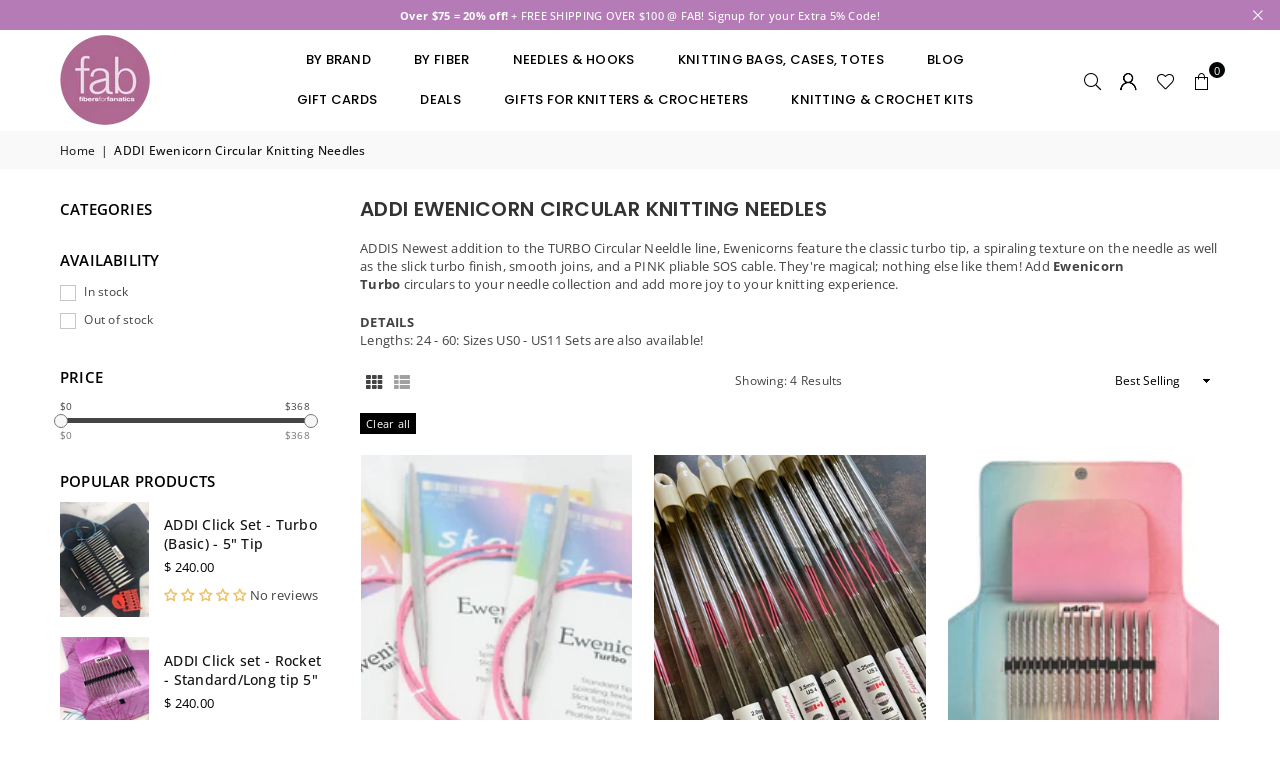

--- FILE ---
content_type: text/html; charset=utf-8
request_url: https://fabyarns.com/collections/addi-ewenicorn-circular-knitting-needles
body_size: 50973
content:
<!doctype html>
<html class="no-js" lang="en" ><head><meta charset="utf-8"><meta http-equiv="X-UA-Compatible" content="IE=edge,chrome=1"><meta name="viewport" content="width=device-width, initial-scale=1.0"><meta name="theme-color" content="#000"><meta name="format-detection" content="telephone=no"><link rel="canonical" href="https://fabyarns.com/collections/addi-ewenicorn-circular-knitting-needles"><link rel="preconnect" href="https://cdn.shopify.com" crossorigin><link rel="dns-prefetch" href="https://fabyarns.com" crossorigin><link rel="dns-prefetch" href="https://fabyarns.myshopify.com" crossorigin><link rel="preconnect" href="https://fonts.shopifycdn.com" crossorigin><title>ADDI Ewenicorn Circular Knitting Needles &ndash; fabyarns</title><meta name="description" content="ADDIS Newest addition to the TURBO Circular Neeldle line, Ewenicorns feature the classic turbo tip, a spiraling texture on the needle as well as the slick turbo finish, smooth joins, and a PINK pliable SOS cable. They&#39;re magical; nothing else like them! Add Ewenicorn Turbo circulars to your needle collection and add mo"><!-- /snippets/social-meta-tags.liquid --> <meta name="keywords" content="fabyarns, fabyarns.com" /><meta name="author" content="AdornThemes"><meta property="og:site_name" content="fabyarns"><meta property="og:url" content="https://fabyarns.com/collections/addi-ewenicorn-circular-knitting-needles"><meta property="og:title" content="ADDI Ewenicorn Circular Knitting Needles"><meta property="og:type" content="website"><meta property="og:description" content="ADDIS Newest addition to the TURBO Circular Neeldle line, Ewenicorns feature the classic turbo tip, a spiraling texture on the needle as well as the slick turbo finish, smooth joins, and a PINK pliable SOS cable. They&#39;re magical; nothing else like them! Add Ewenicorn Turbo circulars to your needle collection and add mo"><meta name="twitter:site" content="@fabulousyarn"><meta name="twitter:card" content="summary_large_image"><meta name="twitter:title" content="ADDI Ewenicorn Circular Knitting Needles"><meta name="twitter:description" content="ADDIS Newest addition to the TURBO Circular Neeldle line, Ewenicorns feature the classic turbo tip, a spiraling texture on the needle as well as the slick turbo finish, smooth joins, and a PINK pliable SOS cable. They&#39;re magical; nothing else like them! Add Ewenicorn Turbo circulars to your needle collection and add mo">
<link rel="preload" as="font" href="//fabyarns.com/cdn/fonts/open_sans/opensans_n4.c32e4d4eca5273f6d4ee95ddf54b5bbb75fc9b61.woff2" type="font/woff2" crossorigin><link rel="preload" as="font" href="//fabyarns.com/cdn/fonts/open_sans/opensans_n7.a9393be1574ea8606c68f4441806b2711d0d13e4.woff2" type="font/woff2" crossorigin><link rel="preload" as="font" href="//fabyarns.com/cdn/fonts/poppins/poppins_n4.0ba78fa5af9b0e1a374041b3ceaadf0a43b41362.woff2" type="font/woff2" crossorigin><link rel="preload" as="font" href="//fabyarns.com/cdn/fonts/poppins/poppins_n7.56758dcf284489feb014a026f3727f2f20a54626.woff2" type="font/woff2" crossorigin><link rel="preload" as="font" href="//fabyarns.com/cdn/fonts/lato/lato_n4.c3b93d431f0091c8be23185e15c9d1fee1e971c5.woff2" type="font/woff2" crossorigin><link rel="preload" as="font" href="//fabyarns.com/cdn/fonts/lato/lato_n7.900f219bc7337bc57a7a2151983f0a4a4d9d5dcf.woff2" type="font/woff2" crossorigin><link rel="preload" as="font" href="//fabyarns.com/cdn/shop/t/118/assets/adorn-icons.woff2?v=51276908559411956971754928312" type="font/woff2" crossorigin><style type="text/css">:root{--ft1:"Open Sans",sans-serif;--ft2:Poppins,sans-serif;--ft3:Lato,sans-serif;--site_gutter:15px;--grid_gutter:30px;--grid_gutter_sm:15px; --input_height:38px;--input_height_sm:32px;--error:#d20000}*,::after,::before{box-sizing:border-box}article,aside,details,figcaption,figure,footer,header,hgroup,main,menu,nav,section,summary{display:block}body,button,input,select,textarea{font-family:-apple-system,BlinkMacSystemFont,"Segoe UI","Roboto","Oxygen","Ubuntu","Cantarell","Helvetica Neue",sans-serif;-webkit-font-smoothing:antialiased;-webkit-text-size-adjust:100%}a{background-color:transparent}a,a:after,a:before{transition:all .3s ease-in-out}b,strong{font-weight:700;}em{font-style:italic}small{font-size:80%}sub,sup{font-size:75%;line-height:0;position:relative;vertical-align:baseline}sup{top:-.5em}sub{bottom:-.25em}img{max-width:100%;border:0}button,input,optgroup,select,textarea{color:inherit;font:inherit;margin:0;outline:0}button[disabled],input[disabled]{cursor:default}[type=button]::-moz-focus-inner,[type=reset]::-moz-focus-inner,[type=submit]::-moz-focus-inner,button::-moz-focus-inner{border-style:none;padding:0}[type=button]:-moz-focusring,[type=reset]:-moz-focusring,[type=submit]:-moz-focusring,button:-moz-focusring{outline:1px dotted ButtonText}input[type=email],input[type=number],input[type=password],input[type=search]{-webkit-appearance:none;-moz-appearance:none}table{width:100%;border-collapse:collapse;border-spacing:0}td,th{padding:0}textarea{overflow:auto;-webkit-appearance:none;-moz-appearance:none}[tabindex='-1']:focus{outline:0}a,img{outline:0!important;border:0}[role=button],a,button,input,label,select,textarea{touch-action:manipulation}.fl,.flex{display:flex}.fl1,.flex-item{flex:1}.clearfix::after{content:'';display:table;clear:both}.clear{clear:both}.icon__fallback-text,.v-hidden{position:absolute!important;overflow:hidden;clip:rect(0 0 0 0);height:1px;width:1px;margin:-1px;padding:0;border:0}.visibility-hidden{visibility:hidden}.js-focus-hidden:focus{outline:0}.no-js:not(html),.no-js .js{display:none}.no-js .no-js:not(html){display:block}.skip-link:focus{clip:auto;width:auto;height:auto;margin:0;color:#111;background-color:#fff;padding:10px;opacity:1;z-index:10000;transition:none}blockquote{background:#f8f8f8;font-weight:600;font-size:15px;font-style:normal;text-align:center;padding:0 30px;margin:0}.rte blockquote{padding:25px;margin-bottom:20px}blockquote p+cite{margin-top:7.5px}blockquote cite{display:block;font-size:13px;font-style:inherit}code,pre{font-family:Consolas,monospace;font-size:1em}pre{overflow:auto}.rte:last-child{margin-bottom:0}.rte .h1,.rte .h2,.rte .h3,.rte .h4,.rte .h5,.rte .h6,.rte h1,.rte h2,.rte h3,.rte h4,.rte h5,.rte h6{margin-top:15px;margin-bottom:7.5px}.rte .h1:first-child,.rte .h2:first-child,.rte .h3:first-child,.rte .h4:first-child,.rte .h5:first-child,.rte .h6:first-child,.rte h1:first-child,.rte h2:first-child,.rte h3:first-child,.rte h4:first-child,.rte h5:first-child,.rte h6:first-child{margin-top:0}.rte li{margin-bottom:4px;list-style:inherit}.rte li:last-child{margin-bottom:0}.rte-setting{margin-bottom:11.11111px}.rte-setting:last-child{margin-bottom:0}p:last-child{margin-bottom:0}li{list-style:none}.fine-print{font-size:1.07692em;font-style:italic;margin:20px 0}.txt--minor{font-size:80%}.txt--emphasis{font-style:italic}.icon{display:inline-block;width:20px;height:20px;vertical-align:middle;fill:currentColor}.no-svg .icon{display:none}svg.icon:not(.icon--full-color) circle,svg.icon:not(.icon--full-color) ellipse,svg.icon:not(.icon--full-color) g,svg.icon:not(.icon--full-color) line,svg.icon:not(.icon--full-color) path,svg.icon:not(.icon--full-color) polygon,svg.icon:not(.icon--full-color) polyline,svg.icon:not(.icon--full-color) rect,symbol.icon:not(.icon--full-color) circle,symbol.icon:not(.icon--full-color) ellipse,symbol.icon:not(.icon--full-color) g,symbol.icon:not(.icon--full-color) line,symbol.icon:not(.icon--full-color) path,symbol.icon:not(.icon--full-color) polygon,symbol.icon:not(.icon--full-color) polyline,symbol.icon:not(.icon--full-color) rect{fill:inherit;stroke:inherit}.no-svg .icon__fallback-text{position:static!important;overflow:inherit;clip:none;height:auto;width:auto;margin:0}ol,ul{margin:0;padding:0}ol{list-style:decimal}.list--inline{padding:0;margin:0}.list--inline li{display:inline-block;margin-bottom:0;vertical-align:middle}.rte img{height:auto}.rte table{table-layout:fixed}.rte ol,.rte ul{margin:20px 0 30px 30px}.rte ol.list--inline,.rte ul.list--inline{margin-left:0}.rte ul{list-style:disc outside}.rte ul ul{list-style:circle outside}.rte ul ul ul{list-style:square outside}.rte a:not(.btn){padding-bottom:1px}.tc .rte ol,.tc .rte ul,.tc.rte ol,.tc.rte ul{margin-left:0;list-style-position:inside}.rte__table-wrapper{max-width:100%;overflow:auto;-webkit-overflow-scrolling:touch}svg:not(:root){overflow:hidden}.video-wrapper{position:relative;overflow:hidden;max-width:100%;padding-bottom:56.25%;height:0;height:auto}.video-wrapper iframe{position:absolute;top:0;left:0;width:100%;height:100%}form{margin:0}legend{border:0;padding:0}button,input[type=submit],label[for]{cursor:pointer}input[type=text]{-webkit-appearance:none;-moz-appearance:none}[type=checkbox]+label,[type=radio]+label{display:inline-block;margin-bottom:0}textarea{min-height:100px}input[type=checkbox],input[type=radio]{margin:0 5px 0 0;vertical-align:middle}select::-ms-expand{display:none}.label--hidden{position:absolute;height:0;width:0;margin-bottom:0;overflow:hidden;clip:rect(1px,1px,1px,1px)}.form-vertical input,.form-vertical select,.form-vertical textarea{display:block;width:100%}.form-vertical [type=checkbox],.form-vertical [type=radio]{display:inline-block;width:auto;margin-right:5px}.form-vertical .btn,.form-vertical [type=submit]{display:inline-block;width:auto}.grid--table{display:table;table-layout:fixed;width:100%}.grid--table>.gitem{float:none;display:table-cell;vertical-align:middle}.is-transitioning{display:block!important;visibility:visible!important}.mr0{margin:0 !important;}.pd0{ padding:0 !important;}.db{display:block}.dbi{display:inline-block}.dn, .hidden,.btn.loading .txt {display:none}.of_hidden {overflow:hidden}.pa {position:absolute}.pr {position:relative}.l0 {left: 0;}.t0 {top: 0;}.fw-300{font-weight:300}.fw-400{font-weight:400}.fw-500{font-weight:500}.fw-600{font-weight:600}b,strong,.fw-700{font-weight:700}em, .em{font-style:italic}.tt-u{text-transform:uppercase}.tt-l{text-transform:lowercase}.tt-c{text-transform:capitalize}.tt-n{text-transform:none}.list-bullet,.list-arrow,.list-square,.order-list{padding:0 0 15px 15px;}.list-bullet li {list-style:disc; padding:4px 0; }.list-bullet ul, .list-circle ul, .list-arrow ul, .order-list li {padding-left:15px;}.list-square li {list-style:square; padding:4px 0; } .list-arrow li {list-style:disclosure-closed; padding:4px 0; }.order-list li {list-style:decimal; padding:4px 0; }.tdn {text-decoration:none!important}.tdu {text-decoration:underline}.imgFt{position:absolute;top:0;left:0;width:100%;height:100%;object-fit:cover; object-position:center; }.imgFl { display:block; width:100%; height:auto; }.imgWrapper { display:block; margin:auto; }.autoHt { height:auto; }.bgImg { background-size:cover; background-repeat:no-repeat; background-position:center; }.grid-sizer{width:25%; position:absolute}.w_auto {width:auto!important}.h_auto{height:auto}.w_100{width:100%!important}.h_100{height:100%!important}.pd10 {padding:10px;}.grid{display:flex;flex-wrap:wrap;list-style:none;margin:0 -7.5px }.gitem{flex:0 0 auto;padding-left:7.5px;padding-right:7.5px;width:100%}.col-1,.rwcols-1 .gitem, .wd100{width:100%}.col-2,.rwcols-2 .gitem,.wd50{width:50%}.col-3,.rwcols-3 .gitem,.wd33{width:33.33333%}.col-4,.rwcols-4 .gitem,.wd25{width:25%}.col-5,.rwcols-5 .gitem,.wd20{width:20%}.col-6,.rwcols-6 .gitem,.wd16{width:16.66667%}.col-7,.rwcols-7 .gitem,.wd14{width:14.28571%}.col-8,.rwcols-8 .gitem,.wd12{width:12.5%}.col-9,.rwcols-9 .gitem,.wd11{width:11.11111%}.col-10,.rwcols-10 .gitem,.wd10{width:10%}.wd30{width:30%}.wd37{width:37.5%}.wd40{width:40%}.wd60{width:60%}.wd62{width:62.5%}.wd66{width:66.66667%}.wd70{width:70%}.wd75{width:75%}.wd80{width:80%}.wd83{width:83.33333%}.wd87{width:87.5%}.wd90{width:90%}.wd100{width:100%}.show{display:block!important}.hide{display:none!important}.grid-products{margin:0 -0.0px}.grid-products .gitem{padding-left:0.0px;padding-right:0.0px}.f-row{flex-direction:row}.f-col{flex-direction:column}.f-wrap{flex-wrap:wrap}.f-nowrap{flex-wrap:nowrap}.f-jcs{justify-content:flex-start}.f-jce{justify-content:flex-end}.f-jcc{justify-content:center}.f-jcsb{justify-content:space-between}.f-jcsa{justify-content:space-around}.f-jcse{justify-content:space-evenly}.f-ais{align-items:flex-start}.f-aie{align-items:flex-end}.f-aic{align-items:center}.f-aib{align-items:baseline}.f-aist{align-items:stretch}.f-acs{align-content:flex-start}.f-ace{align-content:flex-end}.f-acc{align-content:center}.f-acsb{align-content:space-between}.f-acsa{align-content:space-around}.f-acst{align-content:stretch}.f-asa{align-self:auto}.f-ass{align-self:flex-start}.f-ase{align-self:flex-end}.f-asc{align-self:center}.f-asb{align-self:baseline}.f-asst{align-self:stretch}.order0{order:0}.order1{order:1}.order2{order:2}.order3{order:3}.tl{text-align:left!important}.tc{text-align:center!important}.tr{text-align:right!important}.m_auto{margin-left:auto;margin-right:auto}.ml_auto{margin-left:auto}.mr_auto{margin-right:auto}.m0{margin:0!important}.mt0{margin-top:0!important}.ml0{margin-left:0!important}.mr0{margin-right:0!important}.mb0{margin-bottom:0!important}.ml5{margin-left:5px}.mt5{margin-top:5px}.mr5{margin-right:5px}.mb5{margin-bottom:5px}.ml10{margin-left:10px}.mt10{margin-top:10px}.mr10{margin-right:10px}.mb10{margin-bottom:10px}.ml15{margin-left:15px}.mt15{margin-top:15px}.mr15{margin-right:15px}.mb15{margin-bottom:15px}.ml20{margin-left:20px}.mt20{margin-top:20px!important}.mr20{margin-right:20px}.mb20{margin-bottom:20px}.ml25{margin-left:25px}.mt25{margin-top:25px}.mr25{margin-right:25px}.mb25{margin-bottom:25px}.ml30{margin-left:30px}.mt30{margin-top:30px}.mr30{margin-right:30px}.mb30{margin-bottom:30px}.mb35{margin-bottom:35px}.mb40{margin-bottom:40px}.mb45{margin-bottom:45px}.mb50{margin-bottom:50px}@media (min-width:768px){.col-md-1{width:100%}.col-md-2,.rwcols-md-2 .gitem,.wd50-md{width:50%}.col-md-3,.rwcols-md-3 .gitem,.wd33-md{width:33.33333%}.col-md-4,.rwcols-md-4 .gitem,.wd25-md{width:25%}.col-md-5,.rwcols-md-5 .gitem,.wd20-md{width:20%}.col-md-6,.rwcols-md-6 .gitem,.wd16-md{width:16.66667%}.col-md-7,.rwcols-md-7 .gitem,.wd14-md{width:14.28571%}.col-md-8,.rwcols-md-8 .gitem,.wd12-md{width:12.5%}.col-md-9,.rwcols-md-9 .gitem,.wd11-md{width:11.11111%}.col-md-10,.rwcols-md-10 .gitem,.wd10-md{width:10%}.wd30-md{width:30%}.wd37-md{width:37.5%}.wd40-md{width:40%}.wd60-md{width:60%}.wd62-md{width:62.5%}.wd66-md{width:66.66667%}.wd70-md{width:70%}.wd75-md{width:75%}.wd80-md{width:80%}.wd83-md{width:83.33333%}.wd87-md{width:87.5%}.wd90-md{width:90%}.tl-md{text-align:left!important}.tc-md{text-align:center!important}.tr-md{text-align:right!important}.f-row-md{flex-direction:row}.f-col-md{flex-direction:column}.f-wrap-md{flex-wrap:wrap}.f-nowrap-md{flex-wrap:nowrap}.f-jcs-md{justify-content:flex-start}.f-jce-md{justify-content:flex-end}.f-jcc-md{justify-content:center}.f-jcsb-md{justify-content:space-between}.f-jcsa-md{justify-content:space-around}.f-jcse-md{justify-content:space-evenly}.f-ais-md{align-items:flex-start}.f-aie-md{align-items:flex-end}.f-aic-md{align-items:center}.f-aib-md{align-items:baseline}.f-aist-md{align-items:stretch}.f-acs-md{align-content:flex-start}.f-ace-md{align-content:flex-end}.f-acc-md{align-content:center}.f-acsb-md{align-content:space-between}.f-acsa-md{align-content:space-around}.f-acst-md{align-content:stretch}.f-asa-md{align-self:auto}.f-ass-md{align-self:flex-start}.f-ase-md{align-self:flex-end}.f-asc-md{align-self:center}.f-asb-md{align-self:baseline}.f-asst-md{align-self:stretch}.mb0-md{margin-bottom:0}.mb5-md{margin-bottom:5px}.mb10-md{margin-bottom:10px}.mb15-md{margin-bottom:15px}.mb20-md{margin-bottom:20px}.mb25-md{margin-bottom:25px}.mb30-md{margin-bottom:30px}.mb35-md{margin-bottom:35px}.mb40-md{margin-bottom:40px}.mb45-md{margin-bottom:45px}.mb50-md{margin-bottom:50px}}@media (min-width:1025px){.grid{margin:0 -15px }.gitem{padding-left:15px;padding-right:15px }.col-lg-1{width:100%}.col-lg-2,.rwcols-lg-2 .gitem,.wd50-lg{width:50%}.col-lg-3,.rwcols-lg-3 .gitem,.wd33-lg{width:33.33333%}.col-lg-4,.rwcols-lg-4 .gitem,.wd25-lg{width:25%}.col-lg-5,.rwcols-lg-5 .gitem,.wd20-lg{width:20%}.col-lg-6,.rwcols-lg-6 .gitem,.wd16-lg{width:16.66667%}.col-lg-7,.rwcols-lg-7 .gitem,.wd14-lg{width:14.28571%}.col-lg-8,.rwcols-lg-8 .gitem,.wd12-lg{width:12.5%}.col-lg-9,.rwcols-lg-9 .gitem,.wd11-lg{width:11.11111%}.col-lg-10,.rwcols-lg-10 .gitem,.wd10-lg{width:10%}.wd30-lg{width:30%}.wd37-lg{width:37.5%}.wd40-lg{width:40%}.wd60-lg{width:60%}.wd62-lg{width:62.5%}.wd66-lg{width:66.66667%}.wd70-lg{width:70%}.wd75-lg{width:75%}.wd80-lg{width:80%}.wd83-lg{width:83.33333%}.wd87-lg{width:87.5%}.wd90-lg{width:90%}.show-lg{display:block!important}.hide-lg{display:none!important}.f-row-lg{flex-direction:row}.f-col-lg{flex-direction:column}.f-wrap-lg{flex-wrap:wrap}.f-nowrap-lg{flex-wrap:nowrap}.tl-lg {text-align:left!important}.tc-lg {text-align:center!important}.tr-lg {text-align:right!important}.grid-products{margin:0 -10.0px}.grid-products .gitem{padding-left:10.0px;padding-right:10.0px}}@media (min-width:1280px){.col-xl-1{width:100%}.col-xl-2,.rwcols-xl-2 .gitem,.wd50-xl{width:50%}.col-xl-3,.rwcols-xl-3 .gitem,.wd33-xl{width:33.33333%}.col-xl-4,.rwcols-xl-4 .gitem,.wd25-xl{width:25%}.col-xl-5,.rwcols-xl-5 .gitem,.wd20-xl{width:20%}.col-xl-6,.rwcols-xl-6 .gitem,.wd16-xl{width:16.66667%}.col-xl-7,.rwcols-xl-7 .gitem,.wd14-xl{width:14.28571%}.col-xl-8,.rwcols-xl-8 .gitem,.wd12-xl{width:12.5%}.col-xl-9,.rwcols-xl-9 .gitem,.wd11-xl{width:11.11111%}.col-xl-10,.rwcols-xl-10 .gitem,.wd10-xl{width:10%}.wd30-xl{width:30%}.wd37-xl{width:37.5%}.wd40-xl{width:40%}.wd60-xl{width:60%}.wd62-xl{width:62.5%}.wd66-xl{width:66.66667%}.wd70-xl{width:70%}.wd75-xl{width:75%}.wd80-xl{width:80%}.wd83-xl{width:83.33333%}.wd87-xl{width:87.5%}.wd90-xl{width:90%}.show-xl{display:block!important}.hide-xl{display:none!important}.f-wrap-xl{flex-wrap:wrap}.f-col-xl{flex-direction:column}.tl-xl {text-align:left!important}.tc-xl {text-align:center!important}.tr-xl {text-align:right!important}}@media only screen and (min-width:768px) and (max-width:1024px){.show-md{display:block!important}.hide-md{display:none!important}}@media only screen and (max-width:767px){.show-sm{display:block!important}.hide-sm{display:none!important}}@font-face{font-family:Adorn-Icons;src:url("//fabyarns.com/cdn/shop/t/118/assets/adorn-icons.woff2?v=51276908559411956971754928312") format('woff2'),url("//fabyarns.com/cdn/shop/t/118/assets/adorn-icons.woff?v=74340402737950993131754928312") format('woff');font-weight:400;font-style:normal;font-display:swap}.at{font:normal normal normal 15px/1 Adorn-Icons;speak:none;text-transform:none;display:inline-block;vertical-align:middle;text-rendering:auto;-webkit-font-smoothing:antialiased;-moz-osx-font-smoothing:grayscale}@font-face {font-family: "Open Sans";font-weight: 300;font-style: normal;font-display: swap;src: url("//fabyarns.com/cdn/fonts/open_sans/opensans_n3.b10466eda05a6b2d1ef0f6ba490dcecf7588dd78.woff2") format("woff2"), url("//fabyarns.com/cdn/fonts/open_sans/opensans_n3.056c4b5dddadba7018747bd50fdaa80430e21710.woff") format("woff");}@font-face {font-family: "Open Sans";font-weight: 400;font-style: normal;font-display: swap;src: url("//fabyarns.com/cdn/fonts/open_sans/opensans_n4.c32e4d4eca5273f6d4ee95ddf54b5bbb75fc9b61.woff2") format("woff2"), url("//fabyarns.com/cdn/fonts/open_sans/opensans_n4.5f3406f8d94162b37bfa232b486ac93ee892406d.woff") format("woff");}@font-face {font-family: "Open Sans";font-weight: 500;font-style: normal;font-display: swap;src: url("//fabyarns.com/cdn/fonts/open_sans/opensans_n5.500dcf21ddee5bc5855ad3a20394d3bc363c217c.woff2") format("woff2"), url("//fabyarns.com/cdn/fonts/open_sans/opensans_n5.af1a06d824dccfb4d400ba874ef19176651ec834.woff") format("woff");}@font-face {font-family: "Open Sans";font-weight: 600;font-style: normal;font-display: swap;src: url("//fabyarns.com/cdn/fonts/open_sans/opensans_n6.15aeff3c913c3fe570c19cdfeed14ce10d09fb08.woff2") format("woff2"), url("//fabyarns.com/cdn/fonts/open_sans/opensans_n6.14bef14c75f8837a87f70ce22013cb146ee3e9f3.woff") format("woff");}@font-face {font-family: "Open Sans";font-weight: 700;font-style: normal;font-display: swap;src: url("//fabyarns.com/cdn/fonts/open_sans/opensans_n7.a9393be1574ea8606c68f4441806b2711d0d13e4.woff2") format("woff2"), url("//fabyarns.com/cdn/fonts/open_sans/opensans_n7.7b8af34a6ebf52beb1a4c1d8c73ad6910ec2e553.woff") format("woff");}@font-face {font-family: Poppins;font-weight: 300;font-style: normal;font-display: swap;src: url("//fabyarns.com/cdn/fonts/poppins/poppins_n3.05f58335c3209cce17da4f1f1ab324ebe2982441.woff2") format("woff2"), url("//fabyarns.com/cdn/fonts/poppins/poppins_n3.6971368e1f131d2c8ff8e3a44a36b577fdda3ff5.woff") format("woff");}@font-face {font-family: Poppins;font-weight: 400;font-style: normal;font-display: swap;src: url("//fabyarns.com/cdn/fonts/poppins/poppins_n4.0ba78fa5af9b0e1a374041b3ceaadf0a43b41362.woff2") format("woff2"), url("//fabyarns.com/cdn/fonts/poppins/poppins_n4.214741a72ff2596839fc9760ee7a770386cf16ca.woff") format("woff");}@font-face {font-family: Poppins;font-weight: 500;font-style: normal;font-display: swap;src: url("//fabyarns.com/cdn/fonts/poppins/poppins_n5.ad5b4b72b59a00358afc706450c864c3c8323842.woff2") format("woff2"), url("//fabyarns.com/cdn/fonts/poppins/poppins_n5.33757fdf985af2d24b32fcd84c9a09224d4b2c39.woff") format("woff");}@font-face {font-family: Poppins;font-weight: 600;font-style: normal;font-display: swap;src: url("//fabyarns.com/cdn/fonts/poppins/poppins_n6.aa29d4918bc243723d56b59572e18228ed0786f6.woff2") format("woff2"), url("//fabyarns.com/cdn/fonts/poppins/poppins_n6.5f815d845fe073750885d5b7e619ee00e8111208.woff") format("woff");}@font-face {font-family: Poppins;font-weight: 700;font-style: normal;font-display: swap;src: url("//fabyarns.com/cdn/fonts/poppins/poppins_n7.56758dcf284489feb014a026f3727f2f20a54626.woff2") format("woff2"), url("//fabyarns.com/cdn/fonts/poppins/poppins_n7.f34f55d9b3d3205d2cd6f64955ff4b36f0cfd8da.woff") format("woff");}@font-face {font-family: Lato;font-weight: 300;font-style: normal;font-display: swap;src: url("//fabyarns.com/cdn/fonts/lato/lato_n3.a7080ececf6191f1dd5b0cb021691ca9b855c876.woff2") format("woff2"), url("//fabyarns.com/cdn/fonts/lato/lato_n3.61e34b2ff7341f66543eb08e8c47eef9e1cde558.woff") format("woff");}@font-face {font-family: Lato;font-weight: 400;font-style: normal;font-display: swap;src: url("//fabyarns.com/cdn/fonts/lato/lato_n4.c3b93d431f0091c8be23185e15c9d1fee1e971c5.woff2") format("woff2"), url("//fabyarns.com/cdn/fonts/lato/lato_n4.d5c00c781efb195594fd2fd4ad04f7882949e327.woff") format("woff");}@font-face {font-family: Lato;font-weight: 500;font-style: normal;font-display: swap;src: url("//fabyarns.com/cdn/fonts/lato/lato_n5.b2fec044fbe05725e71d90882e5f3b21dae2efbd.woff2") format("woff2"), url("//fabyarns.com/cdn/fonts/lato/lato_n5.f25a9a5c73ff9372e69074488f99e8ac702b5447.woff") format("woff");}@font-face {font-family: Lato;font-weight: 600;font-style: normal;font-display: swap;src: url("//fabyarns.com/cdn/fonts/lato/lato_n6.38d0e3b23b74a60f769c51d1df73fac96c580d59.woff2") format("woff2"), url("//fabyarns.com/cdn/fonts/lato/lato_n6.3365366161bdcc36a3f97cfbb23954d8c4bf4079.woff") format("woff");}@font-face {font-family: Lato;font-weight: 700;font-style: normal;font-display: swap;src: url("//fabyarns.com/cdn/fonts/lato/lato_n7.900f219bc7337bc57a7a2151983f0a4a4d9d5dcf.woff2") format("woff2"), url("//fabyarns.com/cdn/fonts/lato/lato_n7.a55c60751adcc35be7c4f8a0313f9698598612ee.woff") format("woff");}.page-width { margin:0 auto; padding-left:15px; padding-right:15px; max-width:1200px; }.fullwidth { max-width:100%; padding-left:10px; padding-right:10px; }.template-product .fullwidth.npd .product-single__meta{ padding: 0 20px;}@media only screen and (min-width:766px) { .page-width { padding-left:20px; padding-right:20px; }.fullwidth { padding-left:15px; padding-right:15px; }.template-product .fullwidth.npd:not(.style6) .product-single__meta{ padding-right:30px}}@media only screen and (min-width:1280px){.fullwidth { padding-left:55px; padding-right:55px; }.template-product .fullwidth.npd:not(.style6) .product-single__meta{ padding-right:55px;}}.fullwidth.npd { padding-left:0; padding-right:0; }.fs10 { font-size:10px;}.fs12 { font-size:12px;}.fs14 { font-size:14px;}.fs16 { font-size:16px;}.fs18 { font-size:18px;}.fs20 { font-size:20px;}.fs22 { font-size:22px;}.fs24 { font-size:24px;}.fs26 { font-size:26px;}.fs28 { font-size:28px;}.fs30 { font-size:30px;}</style><link rel="stylesheet" href="//fabyarns.com/cdn/shop/t/118/assets/theme.css?v=170385478913998528341755030721" type="text/css" media="all">    <script src="//fabyarns.com/cdn/shop/t/118/assets/lazysizes.js?v=9525017869278013171754928312" async></script>  <script src="//fabyarns.com/cdn/shop/t/118/assets/jquery.min.js?v=115860211936397945481754928312"defer="defer"></script><script>var theme = {strings:{showMore:"Show More",showLess:"Show Less"},mlcurrency:false,moneyFormat:"$ {{amount}}",shopCurrency:"USD",autoCurrencies:true,CurrencyFormat:'money_format',ajax_cart:true,fixedHeader:true,animation:false,animationMobile:true,searchresult:"See all results for \u0026quot;{{ terms }}\u0026quot;",wlAvailable:"Available in Wishlist",rtl:false,};document.documentElement.className = document.documentElement.className.replace('no-js', 'js');        var alpha = "Abcdefghijklmnopqrstuvwxyz".split(""), thm = alpha[0]+alpha[21]+alpha[14]+alpha[13]+alpha[4], shpeml = 'Help@fabulousyarn.com', dmn = window.location.hostname;        window.lazySizesConfig = window.lazySizesConfig || {};window.lazySizesConfig.loadMode = 1;      window.lazySizesConfig.loadHidden = false;        window.shopUrl = 'https://fabyarns.com';      window.routes = {        cart_add_url: '/cart/add',        cart_change_url: '/cart/change',        cart_update_url: '/cart/update',        cart_url: '/cart',        predictive_search_url: '/search/suggest'      };      window.cartStrings = {        error: `There was an error while updating your cart. Please try again.`,        quantityError: `You can only add [quantity] of this item.`      };      window.variantStrings = {addToCart: `Add to cart`,preOrder: `Pre-Order`,soldOut: `Sold out`,unavailable: `Unavailable`,unavailable_with_option: `Translation missing: en.products.product.value_unavailable`,};</script><script src="//fabyarns.com/cdn/shop/t/118/assets/vendor.js?v=175121317203878727231754928312" defer="defer"></script>  
  <script>window.performance && window.performance.mark && window.performance.mark('shopify.content_for_header.start');</script><meta name="facebook-domain-verification" content="dd2yp5zw5vhndy3c5ilm4bydkqnlmm">
<meta id="shopify-digital-wallet" name="shopify-digital-wallet" content="/6842677/digital_wallets/dialog">
<meta name="shopify-checkout-api-token" content="de2d2cbd1a17163e41629a4ea637cae8">
<meta id="in-context-paypal-metadata" data-shop-id="6842677" data-venmo-supported="true" data-environment="production" data-locale="en_US" data-paypal-v4="true" data-currency="USD">
<link rel="alternate" type="application/atom+xml" title="Feed" href="/collections/addi-ewenicorn-circular-knitting-needles.atom" />
<link rel="alternate" type="application/json+oembed" href="https://fabyarns.com/collections/addi-ewenicorn-circular-knitting-needles.oembed">
<script async="async" src="/checkouts/internal/preloads.js?locale=en-US"></script>
<link rel="preconnect" href="https://shop.app" crossorigin="anonymous">
<script async="async" src="https://shop.app/checkouts/internal/preloads.js?locale=en-US&shop_id=6842677" crossorigin="anonymous"></script>
<script id="apple-pay-shop-capabilities" type="application/json">{"shopId":6842677,"countryCode":"US","currencyCode":"USD","merchantCapabilities":["supports3DS"],"merchantId":"gid:\/\/shopify\/Shop\/6842677","merchantName":"fabyarns","requiredBillingContactFields":["postalAddress","email"],"requiredShippingContactFields":["postalAddress","email"],"shippingType":"shipping","supportedNetworks":["visa","masterCard","amex","discover","elo","jcb"],"total":{"type":"pending","label":"fabyarns","amount":"1.00"},"shopifyPaymentsEnabled":true,"supportsSubscriptions":true}</script>
<script id="shopify-features" type="application/json">{"accessToken":"de2d2cbd1a17163e41629a4ea637cae8","betas":["rich-media-storefront-analytics"],"domain":"fabyarns.com","predictiveSearch":true,"shopId":6842677,"locale":"en"}</script>
<script>var Shopify = Shopify || {};
Shopify.shop = "fabyarns.myshopify.com";
Shopify.locale = "en";
Shopify.currency = {"active":"USD","rate":"1.0"};
Shopify.country = "US";
Shopify.theme = {"name":"avone-install-v5-4-2 \/ Variant Description","id":151914873084,"schema_name":"Avone","schema_version":"5.4.2","theme_store_id":null,"role":"main"};
Shopify.theme.handle = "null";
Shopify.theme.style = {"id":null,"handle":null};
Shopify.cdnHost = "fabyarns.com/cdn";
Shopify.routes = Shopify.routes || {};
Shopify.routes.root = "/";</script>
<script type="module">!function(o){(o.Shopify=o.Shopify||{}).modules=!0}(window);</script>
<script>!function(o){function n(){var o=[];function n(){o.push(Array.prototype.slice.apply(arguments))}return n.q=o,n}var t=o.Shopify=o.Shopify||{};t.loadFeatures=n(),t.autoloadFeatures=n()}(window);</script>
<script>
  window.ShopifyPay = window.ShopifyPay || {};
  window.ShopifyPay.apiHost = "shop.app\/pay";
  window.ShopifyPay.redirectState = null;
</script>
<script id="shop-js-analytics" type="application/json">{"pageType":"collection"}</script>
<script defer="defer" async type="module" src="//fabyarns.com/cdn/shopifycloud/shop-js/modules/v2/client.init-shop-cart-sync_BdyHc3Nr.en.esm.js"></script>
<script defer="defer" async type="module" src="//fabyarns.com/cdn/shopifycloud/shop-js/modules/v2/chunk.common_Daul8nwZ.esm.js"></script>
<script type="module">
  await import("//fabyarns.com/cdn/shopifycloud/shop-js/modules/v2/client.init-shop-cart-sync_BdyHc3Nr.en.esm.js");
await import("//fabyarns.com/cdn/shopifycloud/shop-js/modules/v2/chunk.common_Daul8nwZ.esm.js");

  window.Shopify.SignInWithShop?.initShopCartSync?.({"fedCMEnabled":true,"windoidEnabled":true});

</script>
<script>
  window.Shopify = window.Shopify || {};
  if (!window.Shopify.featureAssets) window.Shopify.featureAssets = {};
  window.Shopify.featureAssets['shop-js'] = {"shop-cart-sync":["modules/v2/client.shop-cart-sync_QYOiDySF.en.esm.js","modules/v2/chunk.common_Daul8nwZ.esm.js"],"init-fed-cm":["modules/v2/client.init-fed-cm_DchLp9rc.en.esm.js","modules/v2/chunk.common_Daul8nwZ.esm.js"],"shop-button":["modules/v2/client.shop-button_OV7bAJc5.en.esm.js","modules/v2/chunk.common_Daul8nwZ.esm.js"],"init-windoid":["modules/v2/client.init-windoid_DwxFKQ8e.en.esm.js","modules/v2/chunk.common_Daul8nwZ.esm.js"],"shop-cash-offers":["modules/v2/client.shop-cash-offers_DWtL6Bq3.en.esm.js","modules/v2/chunk.common_Daul8nwZ.esm.js","modules/v2/chunk.modal_CQq8HTM6.esm.js"],"shop-toast-manager":["modules/v2/client.shop-toast-manager_CX9r1SjA.en.esm.js","modules/v2/chunk.common_Daul8nwZ.esm.js"],"init-shop-email-lookup-coordinator":["modules/v2/client.init-shop-email-lookup-coordinator_UhKnw74l.en.esm.js","modules/v2/chunk.common_Daul8nwZ.esm.js"],"pay-button":["modules/v2/client.pay-button_DzxNnLDY.en.esm.js","modules/v2/chunk.common_Daul8nwZ.esm.js"],"avatar":["modules/v2/client.avatar_BTnouDA3.en.esm.js"],"init-shop-cart-sync":["modules/v2/client.init-shop-cart-sync_BdyHc3Nr.en.esm.js","modules/v2/chunk.common_Daul8nwZ.esm.js"],"shop-login-button":["modules/v2/client.shop-login-button_D8B466_1.en.esm.js","modules/v2/chunk.common_Daul8nwZ.esm.js","modules/v2/chunk.modal_CQq8HTM6.esm.js"],"init-customer-accounts-sign-up":["modules/v2/client.init-customer-accounts-sign-up_C8fpPm4i.en.esm.js","modules/v2/client.shop-login-button_D8B466_1.en.esm.js","modules/v2/chunk.common_Daul8nwZ.esm.js","modules/v2/chunk.modal_CQq8HTM6.esm.js"],"init-shop-for-new-customer-accounts":["modules/v2/client.init-shop-for-new-customer-accounts_CVTO0Ztu.en.esm.js","modules/v2/client.shop-login-button_D8B466_1.en.esm.js","modules/v2/chunk.common_Daul8nwZ.esm.js","modules/v2/chunk.modal_CQq8HTM6.esm.js"],"init-customer-accounts":["modules/v2/client.init-customer-accounts_dRgKMfrE.en.esm.js","modules/v2/client.shop-login-button_D8B466_1.en.esm.js","modules/v2/chunk.common_Daul8nwZ.esm.js","modules/v2/chunk.modal_CQq8HTM6.esm.js"],"shop-follow-button":["modules/v2/client.shop-follow-button_CkZpjEct.en.esm.js","modules/v2/chunk.common_Daul8nwZ.esm.js","modules/v2/chunk.modal_CQq8HTM6.esm.js"],"lead-capture":["modules/v2/client.lead-capture_BntHBhfp.en.esm.js","modules/v2/chunk.common_Daul8nwZ.esm.js","modules/v2/chunk.modal_CQq8HTM6.esm.js"],"checkout-modal":["modules/v2/client.checkout-modal_CfxcYbTm.en.esm.js","modules/v2/chunk.common_Daul8nwZ.esm.js","modules/v2/chunk.modal_CQq8HTM6.esm.js"],"shop-login":["modules/v2/client.shop-login_Da4GZ2H6.en.esm.js","modules/v2/chunk.common_Daul8nwZ.esm.js","modules/v2/chunk.modal_CQq8HTM6.esm.js"],"payment-terms":["modules/v2/client.payment-terms_MV4M3zvL.en.esm.js","modules/v2/chunk.common_Daul8nwZ.esm.js","modules/v2/chunk.modal_CQq8HTM6.esm.js"]};
</script>
<script>(function() {
  var isLoaded = false;
  function asyncLoad() {
    if (isLoaded) return;
    isLoaded = true;
    var urls = ["https:\/\/sdks.automizely.com\/conversions\/v1\/conversions.js?app_connection_id=20b4e0f4e13c404993a61d40c8af3886\u0026mapped_org_id=079f3f3079cf167b734e97ea498878bc_v1\u0026shop=fabyarns.myshopify.com","https:\/\/widgets.automizely.com\/reviews\/v1\/sdk.js?connection_id=b4992b10bfd54833856fccfe0b07b35a\u0026mapped_org_id=079f3f3079cf167b734e97ea498878bc_v1\u0026oid=c4d707114100407ab49e8cd715f69237\u0026shop=fabyarns.myshopify.com","\/\/d1liekpayvooaz.cloudfront.net\/apps\/customizery\/customizery.js?shop=fabyarns.myshopify.com","\/\/cdn.shopify.com\/proxy\/843eaf393602c2763470a60e1290a1ff1eb5fbcce7c044fc20aa078f72514512\/shopify.livechatinc.com\/api\/v2\/script\/ae0e8bc0-472a-4376-bf0a-0972b3260e57\/widget.js?shop=fabyarns.myshopify.com\u0026sp-cache-control=cHVibGljLCBtYXgtYWdlPTkwMA","\/\/backinstock.useamp.com\/widget\/35462_1767156204.js?category=bis\u0026v=6\u0026shop=fabyarns.myshopify.com"];
    for (var i = 0; i < urls.length; i++) {
      var s = document.createElement('script');
      s.type = 'text/javascript';
      s.async = true;
      s.src = urls[i];
      var x = document.getElementsByTagName('script')[0];
      x.parentNode.insertBefore(s, x);
    }
  };
  if(window.attachEvent) {
    window.attachEvent('onload', asyncLoad);
  } else {
    window.addEventListener('load', asyncLoad, false);
  }
})();</script>
<script id="__st">var __st={"a":6842677,"offset":-18000,"reqid":"9fca9ea1-6d7e-4bc4-8363-21b1701a0698-1769024634","pageurl":"fabyarns.com\/collections\/addi-ewenicorn-circular-knitting-needles","u":"50e7a849d521","p":"collection","rtyp":"collection","rid":401874387196};</script>
<script>window.ShopifyPaypalV4VisibilityTracking = true;</script>
<script id="captcha-bootstrap">!function(){'use strict';const t='contact',e='account',n='new_comment',o=[[t,t],['blogs',n],['comments',n],[t,'customer']],c=[[e,'customer_login'],[e,'guest_login'],[e,'recover_customer_password'],[e,'create_customer']],r=t=>t.map((([t,e])=>`form[action*='/${t}']:not([data-nocaptcha='true']) input[name='form_type'][value='${e}']`)).join(','),a=t=>()=>t?[...document.querySelectorAll(t)].map((t=>t.form)):[];function s(){const t=[...o],e=r(t);return a(e)}const i='password',u='form_key',d=['recaptcha-v3-token','g-recaptcha-response','h-captcha-response',i],f=()=>{try{return window.sessionStorage}catch{return}},m='__shopify_v',_=t=>t.elements[u];function p(t,e,n=!1){try{const o=window.sessionStorage,c=JSON.parse(o.getItem(e)),{data:r}=function(t){const{data:e,action:n}=t;return t[m]||n?{data:e,action:n}:{data:t,action:n}}(c);for(const[e,n]of Object.entries(r))t.elements[e]&&(t.elements[e].value=n);n&&o.removeItem(e)}catch(o){console.error('form repopulation failed',{error:o})}}const l='form_type',E='cptcha';function T(t){t.dataset[E]=!0}const w=window,h=w.document,L='Shopify',v='ce_forms',y='captcha';let A=!1;((t,e)=>{const n=(g='f06e6c50-85a8-45c8-87d0-21a2b65856fe',I='https://cdn.shopify.com/shopifycloud/storefront-forms-hcaptcha/ce_storefront_forms_captcha_hcaptcha.v1.5.2.iife.js',D={infoText:'Protected by hCaptcha',privacyText:'Privacy',termsText:'Terms'},(t,e,n)=>{const o=w[L][v],c=o.bindForm;if(c)return c(t,g,e,D).then(n);var r;o.q.push([[t,g,e,D],n]),r=I,A||(h.body.append(Object.assign(h.createElement('script'),{id:'captcha-provider',async:!0,src:r})),A=!0)});var g,I,D;w[L]=w[L]||{},w[L][v]=w[L][v]||{},w[L][v].q=[],w[L][y]=w[L][y]||{},w[L][y].protect=function(t,e){n(t,void 0,e),T(t)},Object.freeze(w[L][y]),function(t,e,n,w,h,L){const[v,y,A,g]=function(t,e,n){const i=e?o:[],u=t?c:[],d=[...i,...u],f=r(d),m=r(i),_=r(d.filter((([t,e])=>n.includes(e))));return[a(f),a(m),a(_),s()]}(w,h,L),I=t=>{const e=t.target;return e instanceof HTMLFormElement?e:e&&e.form},D=t=>v().includes(t);t.addEventListener('submit',(t=>{const e=I(t);if(!e)return;const n=D(e)&&!e.dataset.hcaptchaBound&&!e.dataset.recaptchaBound,o=_(e),c=g().includes(e)&&(!o||!o.value);(n||c)&&t.preventDefault(),c&&!n&&(function(t){try{if(!f())return;!function(t){const e=f();if(!e)return;const n=_(t);if(!n)return;const o=n.value;o&&e.removeItem(o)}(t);const e=Array.from(Array(32),(()=>Math.random().toString(36)[2])).join('');!function(t,e){_(t)||t.append(Object.assign(document.createElement('input'),{type:'hidden',name:u})),t.elements[u].value=e}(t,e),function(t,e){const n=f();if(!n)return;const o=[...t.querySelectorAll(`input[type='${i}']`)].map((({name:t})=>t)),c=[...d,...o],r={};for(const[a,s]of new FormData(t).entries())c.includes(a)||(r[a]=s);n.setItem(e,JSON.stringify({[m]:1,action:t.action,data:r}))}(t,e)}catch(e){console.error('failed to persist form',e)}}(e),e.submit())}));const S=(t,e)=>{t&&!t.dataset[E]&&(n(t,e.some((e=>e===t))),T(t))};for(const o of['focusin','change'])t.addEventListener(o,(t=>{const e=I(t);D(e)&&S(e,y())}));const B=e.get('form_key'),M=e.get(l),P=B&&M;t.addEventListener('DOMContentLoaded',(()=>{const t=y();if(P)for(const e of t)e.elements[l].value===M&&p(e,B);[...new Set([...A(),...v().filter((t=>'true'===t.dataset.shopifyCaptcha))])].forEach((e=>S(e,t)))}))}(h,new URLSearchParams(w.location.search),n,t,e,['guest_login'])})(!0,!0)}();</script>
<script integrity="sha256-4kQ18oKyAcykRKYeNunJcIwy7WH5gtpwJnB7kiuLZ1E=" data-source-attribution="shopify.loadfeatures" defer="defer" src="//fabyarns.com/cdn/shopifycloud/storefront/assets/storefront/load_feature-a0a9edcb.js" crossorigin="anonymous"></script>
<script crossorigin="anonymous" defer="defer" src="//fabyarns.com/cdn/shopifycloud/storefront/assets/shopify_pay/storefront-65b4c6d7.js?v=20250812"></script>
<script data-source-attribution="shopify.dynamic_checkout.dynamic.init">var Shopify=Shopify||{};Shopify.PaymentButton=Shopify.PaymentButton||{isStorefrontPortableWallets:!0,init:function(){window.Shopify.PaymentButton.init=function(){};var t=document.createElement("script");t.src="https://fabyarns.com/cdn/shopifycloud/portable-wallets/latest/portable-wallets.en.js",t.type="module",document.head.appendChild(t)}};
</script>
<script data-source-attribution="shopify.dynamic_checkout.buyer_consent">
  function portableWalletsHideBuyerConsent(e){var t=document.getElementById("shopify-buyer-consent"),n=document.getElementById("shopify-subscription-policy-button");t&&n&&(t.classList.add("hidden"),t.setAttribute("aria-hidden","true"),n.removeEventListener("click",e))}function portableWalletsShowBuyerConsent(e){var t=document.getElementById("shopify-buyer-consent"),n=document.getElementById("shopify-subscription-policy-button");t&&n&&(t.classList.remove("hidden"),t.removeAttribute("aria-hidden"),n.addEventListener("click",e))}window.Shopify?.PaymentButton&&(window.Shopify.PaymentButton.hideBuyerConsent=portableWalletsHideBuyerConsent,window.Shopify.PaymentButton.showBuyerConsent=portableWalletsShowBuyerConsent);
</script>
<script data-source-attribution="shopify.dynamic_checkout.cart.bootstrap">document.addEventListener("DOMContentLoaded",(function(){function t(){return document.querySelector("shopify-accelerated-checkout-cart, shopify-accelerated-checkout")}if(t())Shopify.PaymentButton.init();else{new MutationObserver((function(e,n){t()&&(Shopify.PaymentButton.init(),n.disconnect())})).observe(document.body,{childList:!0,subtree:!0})}}));
</script>
<link id="shopify-accelerated-checkout-styles" rel="stylesheet" media="screen" href="https://fabyarns.com/cdn/shopifycloud/portable-wallets/latest/accelerated-checkout-backwards-compat.css" crossorigin="anonymous">
<style id="shopify-accelerated-checkout-cart">
        #shopify-buyer-consent {
  margin-top: 1em;
  display: inline-block;
  width: 100%;
}

#shopify-buyer-consent.hidden {
  display: none;
}

#shopify-subscription-policy-button {
  background: none;
  border: none;
  padding: 0;
  text-decoration: underline;
  font-size: inherit;
  cursor: pointer;
}

#shopify-subscription-policy-button::before {
  box-shadow: none;
}

      </style>

<script>window.performance && window.performance.mark && window.performance.mark('shopify.content_for_header.end');</script>
<script src="//d1liekpayvooaz.cloudfront.net/apps/customizery/customizery.js?shop=fabyarns.myshopify.com"></script>
  



      





  <script src="https://assets.usestyle.ai/seonajsplugin" defer id="seona-js-plugin"></script>
  <meta name="google-site-verification" content="0JS9NHFe7tSK-1aq5yQCqSQAjy78HNIGQx6MzU_2-D8" />
<!-- BEGIN app block: shopify://apps/judge-me-reviews/blocks/judgeme_core/61ccd3b1-a9f2-4160-9fe9-4fec8413e5d8 --><!-- Start of Judge.me Core -->






<link rel="dns-prefetch" href="https://cdnwidget.judge.me">
<link rel="dns-prefetch" href="https://cdn.judge.me">
<link rel="dns-prefetch" href="https://cdn1.judge.me">
<link rel="dns-prefetch" href="https://api.judge.me">

<script data-cfasync='false' class='jdgm-settings-script'>window.jdgmSettings={"pagination":5,"disable_web_reviews":false,"badge_no_review_text":"No reviews","badge_n_reviews_text":"{{ n }} review/reviews","badge_star_color":"#EDC365","hide_badge_preview_if_no_reviews":false,"badge_hide_text":false,"enforce_center_preview_badge":false,"widget_title":"Customer Reviews","widget_open_form_text":"Write a review","widget_close_form_text":"Cancel review","widget_refresh_page_text":"Refresh page","widget_summary_text":"Based on {{ number_of_reviews }} review/reviews","widget_no_review_text":"Be the first to write a review","widget_name_field_text":"Display name","widget_verified_name_field_text":"Verified Name (public)","widget_name_placeholder_text":"Display name","widget_required_field_error_text":"This field is required.","widget_email_field_text":"Email address","widget_verified_email_field_text":"Verified Email (private, can not be edited)","widget_email_placeholder_text":"Your email address","widget_email_field_error_text":"Please enter a valid email address.","widget_rating_field_text":"Rating","widget_review_title_field_text":"Review Title","widget_review_title_placeholder_text":"Give your review a title","widget_review_body_field_text":"Review content","widget_review_body_placeholder_text":"Start writing here...","widget_pictures_field_text":"Picture/Video (optional)","widget_submit_review_text":"Submit Review","widget_submit_verified_review_text":"Submit Verified Review","widget_submit_success_msg_with_auto_publish":"Thank you! Please refresh the page in a few moments to see your review. You can remove or edit your review by logging into \u003ca href='https://judge.me/login' target='_blank' rel='nofollow noopener'\u003eJudge.me\u003c/a\u003e","widget_submit_success_msg_no_auto_publish":"Thank you! Your review will be published as soon as it is approved by the shop admin. You can remove or edit your review by logging into \u003ca href='https://judge.me/login' target='_blank' rel='nofollow noopener'\u003eJudge.me\u003c/a\u003e","widget_show_default_reviews_out_of_total_text":"Showing {{ n_reviews_shown }} out of {{ n_reviews }} reviews.","widget_show_all_link_text":"Show all","widget_show_less_link_text":"Show less","widget_author_said_text":"{{ reviewer_name }} said:","widget_days_text":"{{ n }} days ago","widget_weeks_text":"{{ n }} week/weeks ago","widget_months_text":"{{ n }} month/months ago","widget_years_text":"{{ n }} year/years ago","widget_yesterday_text":"Yesterday","widget_today_text":"Today","widget_replied_text":"\u003e\u003e {{ shop_name }} replied:","widget_read_more_text":"Read more","widget_reviewer_name_as_initial":"","widget_rating_filter_color":"#fbcd0a","widget_rating_filter_see_all_text":"See all reviews","widget_sorting_most_recent_text":"Most Recent","widget_sorting_highest_rating_text":"Highest Rating","widget_sorting_lowest_rating_text":"Lowest Rating","widget_sorting_with_pictures_text":"Only Pictures","widget_sorting_most_helpful_text":"Most Helpful","widget_open_question_form_text":"Ask a question","widget_reviews_subtab_text":"Reviews","widget_questions_subtab_text":"Questions","widget_question_label_text":"Question","widget_answer_label_text":"Answer","widget_question_placeholder_text":"Write your question here","widget_submit_question_text":"Submit Question","widget_question_submit_success_text":"Thank you for your question! We will notify you once it gets answered.","widget_star_color":"#EDC365","verified_badge_text":"Verified","verified_badge_bg_color":"","verified_badge_text_color":"","verified_badge_placement":"left-of-reviewer-name","widget_review_max_height":"","widget_hide_border":false,"widget_social_share":false,"widget_thumb":false,"widget_review_location_show":false,"widget_location_format":"","all_reviews_include_out_of_store_products":true,"all_reviews_out_of_store_text":"(out of store)","all_reviews_pagination":100,"all_reviews_product_name_prefix_text":"about","enable_review_pictures":true,"enable_question_anwser":false,"widget_theme":"default","review_date_format":"mm/dd/yyyy","default_sort_method":"most-recent","widget_product_reviews_subtab_text":"Product Reviews","widget_shop_reviews_subtab_text":"Shop Reviews","widget_other_products_reviews_text":"Reviews for other products","widget_store_reviews_subtab_text":"Store reviews","widget_no_store_reviews_text":"This store hasn't received any reviews yet","widget_web_restriction_product_reviews_text":"This product hasn't received any reviews yet","widget_no_items_text":"No items found","widget_show_more_text":"Show more","widget_write_a_store_review_text":"Write a Store Review","widget_other_languages_heading":"Reviews in Other Languages","widget_translate_review_text":"Translate review to {{ language }}","widget_translating_review_text":"Translating...","widget_show_original_translation_text":"Show original ({{ language }})","widget_translate_review_failed_text":"Review couldn't be translated.","widget_translate_review_retry_text":"Retry","widget_translate_review_try_again_later_text":"Try again later","show_product_url_for_grouped_product":false,"widget_sorting_pictures_first_text":"Pictures First","show_pictures_on_all_rev_page_mobile":false,"show_pictures_on_all_rev_page_desktop":false,"floating_tab_hide_mobile_install_preference":false,"floating_tab_button_name":"★ Reviews","floating_tab_title":"Let customers speak for us","floating_tab_button_color":"","floating_tab_button_background_color":"","floating_tab_url":"","floating_tab_url_enabled":false,"floating_tab_tab_style":"text","all_reviews_text_badge_text":"Customers rate us {{ shop.metafields.judgeme.all_reviews_rating | round: 1 }}/5 based on {{ shop.metafields.judgeme.all_reviews_count }} reviews.","all_reviews_text_badge_text_branded_style":"{{ shop.metafields.judgeme.all_reviews_rating | round: 1 }} out of 5 stars based on {{ shop.metafields.judgeme.all_reviews_count }} reviews","is_all_reviews_text_badge_a_link":false,"show_stars_for_all_reviews_text_badge":false,"all_reviews_text_badge_url":"","all_reviews_text_style":"branded","all_reviews_text_color_style":"judgeme_brand_color","all_reviews_text_color":"#108474","all_reviews_text_show_jm_brand":true,"featured_carousel_show_header":true,"featured_carousel_title":"Let customers speak for us","testimonials_carousel_title":"Customers are saying","videos_carousel_title":"Real customer stories","cards_carousel_title":"Customers are saying","featured_carousel_count_text":"from {{ n }} reviews","featured_carousel_add_link_to_all_reviews_page":false,"featured_carousel_url":"","featured_carousel_show_images":true,"featured_carousel_autoslide_interval":5,"featured_carousel_arrows_on_the_sides":false,"featured_carousel_height":250,"featured_carousel_width":80,"featured_carousel_image_size":0,"featured_carousel_image_height":250,"featured_carousel_arrow_color":"#eeeeee","verified_count_badge_style":"branded","verified_count_badge_orientation":"horizontal","verified_count_badge_color_style":"judgeme_brand_color","verified_count_badge_color":"#108474","is_verified_count_badge_a_link":false,"verified_count_badge_url":"","verified_count_badge_show_jm_brand":true,"widget_rating_preset_default":5,"widget_first_sub_tab":"product-reviews","widget_show_histogram":true,"widget_histogram_use_custom_color":false,"widget_pagination_use_custom_color":false,"widget_star_use_custom_color":true,"widget_verified_badge_use_custom_color":false,"widget_write_review_use_custom_color":false,"picture_reminder_submit_button":"Upload Pictures","enable_review_videos":false,"mute_video_by_default":false,"widget_sorting_videos_first_text":"Videos First","widget_review_pending_text":"Pending","featured_carousel_items_for_large_screen":3,"social_share_options_order":"Facebook,Twitter","remove_microdata_snippet":false,"disable_json_ld":false,"enable_json_ld_products":false,"preview_badge_show_question_text":false,"preview_badge_no_question_text":"No questions","preview_badge_n_question_text":"{{ number_of_questions }} question/questions","qa_badge_show_icon":false,"qa_badge_position":"same-row","remove_judgeme_branding":false,"widget_add_search_bar":false,"widget_search_bar_placeholder":"Search","widget_sorting_verified_only_text":"Verified only","featured_carousel_theme":"default","featured_carousel_show_rating":true,"featured_carousel_show_title":true,"featured_carousel_show_body":true,"featured_carousel_show_date":false,"featured_carousel_show_reviewer":true,"featured_carousel_show_product":false,"featured_carousel_header_background_color":"#108474","featured_carousel_header_text_color":"#ffffff","featured_carousel_name_product_separator":"reviewed","featured_carousel_full_star_background":"#108474","featured_carousel_empty_star_background":"#dadada","featured_carousel_vertical_theme_background":"#f9fafb","featured_carousel_verified_badge_enable":true,"featured_carousel_verified_badge_color":"#108474","featured_carousel_border_style":"round","featured_carousel_review_line_length_limit":3,"featured_carousel_more_reviews_button_text":"Read more reviews","featured_carousel_view_product_button_text":"View product","all_reviews_page_load_reviews_on":"scroll","all_reviews_page_load_more_text":"Load More Reviews","disable_fb_tab_reviews":false,"enable_ajax_cdn_cache":false,"widget_advanced_speed_features":5,"widget_public_name_text":"displayed publicly like","default_reviewer_name":"John Smith","default_reviewer_name_has_non_latin":true,"widget_reviewer_anonymous":"Anonymous","medals_widget_title":"Judge.me Review Medals","medals_widget_background_color":"#f9fafb","medals_widget_position":"footer_all_pages","medals_widget_border_color":"#f9fafb","medals_widget_verified_text_position":"left","medals_widget_use_monochromatic_version":false,"medals_widget_elements_color":"#108474","show_reviewer_avatar":true,"widget_invalid_yt_video_url_error_text":"Not a YouTube video URL","widget_max_length_field_error_text":"Please enter no more than {0} characters.","widget_show_country_flag":false,"widget_show_collected_via_shop_app":true,"widget_verified_by_shop_badge_style":"light","widget_verified_by_shop_text":"Verified by Shop","widget_show_photo_gallery":false,"widget_load_with_code_splitting":true,"widget_ugc_install_preference":false,"widget_ugc_title":"Made by us, Shared by you","widget_ugc_subtitle":"Tag us to see your picture featured in our page","widget_ugc_arrows_color":"#ffffff","widget_ugc_primary_button_text":"Buy Now","widget_ugc_primary_button_background_color":"#108474","widget_ugc_primary_button_text_color":"#ffffff","widget_ugc_primary_button_border_width":"0","widget_ugc_primary_button_border_style":"none","widget_ugc_primary_button_border_color":"#108474","widget_ugc_primary_button_border_radius":"25","widget_ugc_secondary_button_text":"Load More","widget_ugc_secondary_button_background_color":"#ffffff","widget_ugc_secondary_button_text_color":"#108474","widget_ugc_secondary_button_border_width":"2","widget_ugc_secondary_button_border_style":"solid","widget_ugc_secondary_button_border_color":"#108474","widget_ugc_secondary_button_border_radius":"25","widget_ugc_reviews_button_text":"View Reviews","widget_ugc_reviews_button_background_color":"#ffffff","widget_ugc_reviews_button_text_color":"#108474","widget_ugc_reviews_button_border_width":"2","widget_ugc_reviews_button_border_style":"solid","widget_ugc_reviews_button_border_color":"#108474","widget_ugc_reviews_button_border_radius":"25","widget_ugc_reviews_button_link_to":"judgeme-reviews-page","widget_ugc_show_post_date":true,"widget_ugc_max_width":"800","widget_rating_metafield_value_type":true,"widget_primary_color":"#108474","widget_enable_secondary_color":false,"widget_secondary_color":"#edf5f5","widget_summary_average_rating_text":"{{ average_rating }} out of 5","widget_media_grid_title":"Customer photos \u0026 videos","widget_media_grid_see_more_text":"See more","widget_round_style":false,"widget_show_product_medals":true,"widget_verified_by_judgeme_text":"Verified by Judge.me","widget_show_store_medals":true,"widget_verified_by_judgeme_text_in_store_medals":"Verified by Judge.me","widget_media_field_exceed_quantity_message":"Sorry, we can only accept {{ max_media }} for one review.","widget_media_field_exceed_limit_message":"{{ file_name }} is too large, please select a {{ media_type }} less than {{ size_limit }}MB.","widget_review_submitted_text":"Review Submitted!","widget_question_submitted_text":"Question Submitted!","widget_close_form_text_question":"Cancel","widget_write_your_answer_here_text":"Write your answer here","widget_enabled_branded_link":true,"widget_show_collected_by_judgeme":true,"widget_reviewer_name_color":"","widget_write_review_text_color":"","widget_write_review_bg_color":"","widget_collected_by_judgeme_text":"collected by Judge.me","widget_pagination_type":"standard","widget_load_more_text":"Load More","widget_load_more_color":"#108474","widget_full_review_text":"Full Review","widget_read_more_reviews_text":"Read More Reviews","widget_read_questions_text":"Read Questions","widget_questions_and_answers_text":"Questions \u0026 Answers","widget_verified_by_text":"Verified by","widget_verified_text":"Verified","widget_number_of_reviews_text":"{{ number_of_reviews }} reviews","widget_back_button_text":"Back","widget_next_button_text":"Next","widget_custom_forms_filter_button":"Filters","custom_forms_style":"horizontal","widget_show_review_information":false,"how_reviews_are_collected":"How reviews are collected?","widget_show_review_keywords":false,"widget_gdpr_statement":"How we use your data: We'll only contact you about the review you left, and only if necessary. By submitting your review, you agree to Judge.me's \u003ca href='https://judge.me/terms' target='_blank' rel='nofollow noopener'\u003eterms\u003c/a\u003e, \u003ca href='https://judge.me/privacy' target='_blank' rel='nofollow noopener'\u003eprivacy\u003c/a\u003e and \u003ca href='https://judge.me/content-policy' target='_blank' rel='nofollow noopener'\u003econtent\u003c/a\u003e policies.","widget_multilingual_sorting_enabled":false,"widget_translate_review_content_enabled":false,"widget_translate_review_content_method":"manual","popup_widget_review_selection":"automatically_with_pictures","popup_widget_round_border_style":true,"popup_widget_show_title":true,"popup_widget_show_body":true,"popup_widget_show_reviewer":false,"popup_widget_show_product":true,"popup_widget_show_pictures":true,"popup_widget_use_review_picture":true,"popup_widget_show_on_home_page":true,"popup_widget_show_on_product_page":true,"popup_widget_show_on_collection_page":true,"popup_widget_show_on_cart_page":true,"popup_widget_position":"bottom_left","popup_widget_first_review_delay":5,"popup_widget_duration":5,"popup_widget_interval":5,"popup_widget_review_count":5,"popup_widget_hide_on_mobile":true,"review_snippet_widget_round_border_style":true,"review_snippet_widget_card_color":"#FFFFFF","review_snippet_widget_slider_arrows_background_color":"#FFFFFF","review_snippet_widget_slider_arrows_color":"#000000","review_snippet_widget_star_color":"#108474","show_product_variant":false,"all_reviews_product_variant_label_text":"Variant: ","widget_show_verified_branding":true,"widget_ai_summary_title":"Customers say","widget_ai_summary_disclaimer":"AI-powered review summary based on recent customer reviews","widget_show_ai_summary":false,"widget_show_ai_summary_bg":false,"widget_show_review_title_input":true,"redirect_reviewers_invited_via_email":"review_widget","request_store_review_after_product_review":false,"request_review_other_products_in_order":false,"review_form_color_scheme":"default","review_form_corner_style":"square","review_form_star_color":{},"review_form_text_color":"#333333","review_form_background_color":"#ffffff","review_form_field_background_color":"#fafafa","review_form_button_color":{},"review_form_button_text_color":"#ffffff","review_form_modal_overlay_color":"#000000","review_content_screen_title_text":"How would you rate this product?","review_content_introduction_text":"We would love it if you would share a bit about your experience.","store_review_form_title_text":"How would you rate this store?","store_review_form_introduction_text":"We would love it if you would share a bit about your experience.","show_review_guidance_text":true,"one_star_review_guidance_text":"Poor","five_star_review_guidance_text":"Great","customer_information_screen_title_text":"About you","customer_information_introduction_text":"Please tell us more about you.","custom_questions_screen_title_text":"Your experience in more detail","custom_questions_introduction_text":"Here are a few questions to help us understand more about your experience.","review_submitted_screen_title_text":"Thanks for your review!","review_submitted_screen_thank_you_text":"We are processing it and it will appear on the store soon.","review_submitted_screen_email_verification_text":"Please confirm your email by clicking the link we just sent you. This helps us keep reviews authentic.","review_submitted_request_store_review_text":"Would you like to share your experience of shopping with us?","review_submitted_review_other_products_text":"Would you like to review these products?","store_review_screen_title_text":"Would you like to share your experience of shopping with us?","store_review_introduction_text":"We value your feedback and use it to improve. Please share any thoughts or suggestions you have.","reviewer_media_screen_title_picture_text":"Share a picture","reviewer_media_introduction_picture_text":"Upload a photo to support your review.","reviewer_media_screen_title_video_text":"Share a video","reviewer_media_introduction_video_text":"Upload a video to support your review.","reviewer_media_screen_title_picture_or_video_text":"Share a picture or video","reviewer_media_introduction_picture_or_video_text":"Upload a photo or video to support your review.","reviewer_media_youtube_url_text":"Paste your Youtube URL here","advanced_settings_next_step_button_text":"Next","advanced_settings_close_review_button_text":"Close","modal_write_review_flow":false,"write_review_flow_required_text":"Required","write_review_flow_privacy_message_text":"We respect your privacy.","write_review_flow_anonymous_text":"Post review as anonymous","write_review_flow_visibility_text":"This won't be visible to other customers.","write_review_flow_multiple_selection_help_text":"Select as many as you like","write_review_flow_single_selection_help_text":"Select one option","write_review_flow_required_field_error_text":"This field is required","write_review_flow_invalid_email_error_text":"Please enter a valid email address","write_review_flow_max_length_error_text":"Max. {{ max_length }} characters.","write_review_flow_media_upload_text":"\u003cb\u003eClick to upload\u003c/b\u003e or drag and drop","write_review_flow_gdpr_statement":"We'll only contact you about your review if necessary. By submitting your review, you agree to our \u003ca href='https://judge.me/terms' target='_blank' rel='nofollow noopener'\u003eterms and conditions\u003c/a\u003e and \u003ca href='https://judge.me/privacy' target='_blank' rel='nofollow noopener'\u003eprivacy policy\u003c/a\u003e.","rating_only_reviews_enabled":false,"show_negative_reviews_help_screen":false,"new_review_flow_help_screen_rating_threshold":3,"negative_review_resolution_screen_title_text":"Tell us more","negative_review_resolution_text":"Your experience matters to us. If there were issues with your purchase, we're here to help. Feel free to reach out to us, we'd love the opportunity to make things right.","negative_review_resolution_button_text":"Contact us","negative_review_resolution_proceed_with_review_text":"Leave a review","negative_review_resolution_subject":"Issue with purchase from {{ shop_name }}.{{ order_name }}","preview_badge_collection_page_install_status":false,"widget_review_custom_css":"","preview_badge_custom_css":"","preview_badge_stars_count":"5-stars","featured_carousel_custom_css":"","floating_tab_custom_css":"","all_reviews_widget_custom_css":"","medals_widget_custom_css":"","verified_badge_custom_css":"","all_reviews_text_custom_css":"","transparency_badges_collected_via_store_invite":false,"transparency_badges_from_another_provider":false,"transparency_badges_collected_from_store_visitor":false,"transparency_badges_collected_by_verified_review_provider":false,"transparency_badges_earned_reward":false,"transparency_badges_collected_via_store_invite_text":"Review collected via store invitation","transparency_badges_from_another_provider_text":"Review collected from another provider","transparency_badges_collected_from_store_visitor_text":"Review collected from a store visitor","transparency_badges_written_in_google_text":"Review written in Google","transparency_badges_written_in_etsy_text":"Review written in Etsy","transparency_badges_written_in_shop_app_text":"Review written in Shop App","transparency_badges_earned_reward_text":"Review earned a reward for future purchase","product_review_widget_per_page":10,"widget_store_review_label_text":"Review about the store","checkout_comment_extension_title_on_product_page":"Customer Comments","checkout_comment_extension_num_latest_comment_show":5,"checkout_comment_extension_format":"name_and_timestamp","checkout_comment_customer_name":"last_initial","checkout_comment_comment_notification":true,"preview_badge_collection_page_install_preference":false,"preview_badge_home_page_install_preference":false,"preview_badge_product_page_install_preference":false,"review_widget_install_preference":"","review_carousel_install_preference":false,"floating_reviews_tab_install_preference":"none","verified_reviews_count_badge_install_preference":false,"all_reviews_text_install_preference":false,"review_widget_best_location":false,"judgeme_medals_install_preference":false,"review_widget_revamp_enabled":false,"review_widget_qna_enabled":false,"review_widget_header_theme":"minimal","review_widget_widget_title_enabled":true,"review_widget_header_text_size":"medium","review_widget_header_text_weight":"regular","review_widget_average_rating_style":"compact","review_widget_bar_chart_enabled":true,"review_widget_bar_chart_type":"numbers","review_widget_bar_chart_style":"standard","review_widget_expanded_media_gallery_enabled":false,"review_widget_reviews_section_theme":"standard","review_widget_image_style":"thumbnails","review_widget_review_image_ratio":"square","review_widget_stars_size":"medium","review_widget_verified_badge":"standard_text","review_widget_review_title_text_size":"medium","review_widget_review_text_size":"medium","review_widget_review_text_length":"medium","review_widget_number_of_columns_desktop":3,"review_widget_carousel_transition_speed":5,"review_widget_custom_questions_answers_display":"always","review_widget_button_text_color":"#FFFFFF","review_widget_text_color":"#000000","review_widget_lighter_text_color":"#7B7B7B","review_widget_corner_styling":"soft","review_widget_review_word_singular":"review","review_widget_review_word_plural":"reviews","review_widget_voting_label":"Helpful?","review_widget_shop_reply_label":"Reply from {{ shop_name }}:","review_widget_filters_title":"Filters","qna_widget_question_word_singular":"Question","qna_widget_question_word_plural":"Questions","qna_widget_answer_reply_label":"Answer from {{ answerer_name }}:","qna_content_screen_title_text":"Ask a question about this product","qna_widget_question_required_field_error_text":"Please enter your question.","qna_widget_flow_gdpr_statement":"We'll only contact you about your question if necessary. By submitting your question, you agree to our \u003ca href='https://judge.me/terms' target='_blank' rel='nofollow noopener'\u003eterms and conditions\u003c/a\u003e and \u003ca href='https://judge.me/privacy' target='_blank' rel='nofollow noopener'\u003eprivacy policy\u003c/a\u003e.","qna_widget_question_submitted_text":"Thanks for your question!","qna_widget_close_form_text_question":"Close","qna_widget_question_submit_success_text":"We’ll notify you by email when your question is answered.","all_reviews_widget_v2025_enabled":false,"all_reviews_widget_v2025_header_theme":"default","all_reviews_widget_v2025_widget_title_enabled":true,"all_reviews_widget_v2025_header_text_size":"medium","all_reviews_widget_v2025_header_text_weight":"regular","all_reviews_widget_v2025_average_rating_style":"compact","all_reviews_widget_v2025_bar_chart_enabled":true,"all_reviews_widget_v2025_bar_chart_type":"numbers","all_reviews_widget_v2025_bar_chart_style":"standard","all_reviews_widget_v2025_expanded_media_gallery_enabled":false,"all_reviews_widget_v2025_show_store_medals":true,"all_reviews_widget_v2025_show_photo_gallery":true,"all_reviews_widget_v2025_show_review_keywords":false,"all_reviews_widget_v2025_show_ai_summary":false,"all_reviews_widget_v2025_show_ai_summary_bg":false,"all_reviews_widget_v2025_add_search_bar":false,"all_reviews_widget_v2025_default_sort_method":"most-recent","all_reviews_widget_v2025_reviews_per_page":10,"all_reviews_widget_v2025_reviews_section_theme":"default","all_reviews_widget_v2025_image_style":"thumbnails","all_reviews_widget_v2025_review_image_ratio":"square","all_reviews_widget_v2025_stars_size":"medium","all_reviews_widget_v2025_verified_badge":"bold_badge","all_reviews_widget_v2025_review_title_text_size":"medium","all_reviews_widget_v2025_review_text_size":"medium","all_reviews_widget_v2025_review_text_length":"medium","all_reviews_widget_v2025_number_of_columns_desktop":3,"all_reviews_widget_v2025_carousel_transition_speed":5,"all_reviews_widget_v2025_custom_questions_answers_display":"always","all_reviews_widget_v2025_show_product_variant":false,"all_reviews_widget_v2025_show_reviewer_avatar":true,"all_reviews_widget_v2025_reviewer_name_as_initial":"","all_reviews_widget_v2025_review_location_show":false,"all_reviews_widget_v2025_location_format":"","all_reviews_widget_v2025_show_country_flag":false,"all_reviews_widget_v2025_verified_by_shop_badge_style":"light","all_reviews_widget_v2025_social_share":false,"all_reviews_widget_v2025_social_share_options_order":"Facebook,Twitter,LinkedIn,Pinterest","all_reviews_widget_v2025_pagination_type":"standard","all_reviews_widget_v2025_button_text_color":"#FFFFFF","all_reviews_widget_v2025_text_color":"#000000","all_reviews_widget_v2025_lighter_text_color":"#7B7B7B","all_reviews_widget_v2025_corner_styling":"soft","all_reviews_widget_v2025_title":"Customer reviews","all_reviews_widget_v2025_ai_summary_title":"Customers say about this store","all_reviews_widget_v2025_no_review_text":"Be the first to write a review","platform":"shopify","branding_url":"https://app.judge.me/reviews/stores/fabyarns.com","branding_text":"Powered by Judge.me","locale":"en","reply_name":"fabyarns","widget_version":"3.0","footer":true,"autopublish":true,"review_dates":true,"enable_custom_form":false,"shop_use_review_site":true,"shop_locale":"en","enable_multi_locales_translations":false,"show_review_title_input":true,"review_verification_email_status":"always","can_be_branded":true,"reply_name_text":"fabyarns"};</script> <style class='jdgm-settings-style'>.jdgm-xx{left:0}:root{--jdgm-primary-color: #108474;--jdgm-secondary-color: rgba(16,132,116,0.1);--jdgm-star-color: #EDC365;--jdgm-write-review-text-color: white;--jdgm-write-review-bg-color: #108474;--jdgm-paginate-color: #108474;--jdgm-border-radius: 0;--jdgm-reviewer-name-color: #108474}.jdgm-histogram__bar-content{background-color:#108474}.jdgm-rev[data-verified-buyer=true] .jdgm-rev__icon.jdgm-rev__icon:after,.jdgm-rev__buyer-badge.jdgm-rev__buyer-badge{color:white;background-color:#108474}.jdgm-review-widget--small .jdgm-gallery.jdgm-gallery .jdgm-gallery__thumbnail-link:nth-child(8) .jdgm-gallery__thumbnail-wrapper.jdgm-gallery__thumbnail-wrapper:before{content:"See more"}@media only screen and (min-width: 768px){.jdgm-gallery.jdgm-gallery .jdgm-gallery__thumbnail-link:nth-child(8) .jdgm-gallery__thumbnail-wrapper.jdgm-gallery__thumbnail-wrapper:before{content:"See more"}}.jdgm-preview-badge .jdgm-star.jdgm-star{color:#EDC365}.jdgm-author-all-initials{display:none !important}.jdgm-author-last-initial{display:none !important}.jdgm-rev-widg__title{visibility:hidden}.jdgm-rev-widg__summary-text{visibility:hidden}.jdgm-prev-badge__text{visibility:hidden}.jdgm-rev__prod-link-prefix:before{content:'about'}.jdgm-rev__variant-label:before{content:'Variant: '}.jdgm-rev__out-of-store-text:before{content:'(out of store)'}@media only screen and (min-width: 768px){.jdgm-rev__pics .jdgm-rev_all-rev-page-picture-separator,.jdgm-rev__pics .jdgm-rev__product-picture{display:none}}@media only screen and (max-width: 768px){.jdgm-rev__pics .jdgm-rev_all-rev-page-picture-separator,.jdgm-rev__pics .jdgm-rev__product-picture{display:none}}.jdgm-preview-badge[data-template="product"]{display:none !important}.jdgm-preview-badge[data-template="collection"]{display:none !important}.jdgm-preview-badge[data-template="index"]{display:none !important}.jdgm-review-widget[data-from-snippet="true"]{display:none !important}.jdgm-verified-count-badget[data-from-snippet="true"]{display:none !important}.jdgm-carousel-wrapper[data-from-snippet="true"]{display:none !important}.jdgm-all-reviews-text[data-from-snippet="true"]{display:none !important}.jdgm-medals-section[data-from-snippet="true"]{display:none !important}.jdgm-ugc-media-wrapper[data-from-snippet="true"]{display:none !important}.jdgm-rev__transparency-badge[data-badge-type="review_collected_via_store_invitation"]{display:none !important}.jdgm-rev__transparency-badge[data-badge-type="review_collected_from_another_provider"]{display:none !important}.jdgm-rev__transparency-badge[data-badge-type="review_collected_from_store_visitor"]{display:none !important}.jdgm-rev__transparency-badge[data-badge-type="review_written_in_etsy"]{display:none !important}.jdgm-rev__transparency-badge[data-badge-type="review_written_in_google_business"]{display:none !important}.jdgm-rev__transparency-badge[data-badge-type="review_written_in_shop_app"]{display:none !important}.jdgm-rev__transparency-badge[data-badge-type="review_earned_for_future_purchase"]{display:none !important}.jdgm-review-snippet-widget .jdgm-rev-snippet-widget__cards-container .jdgm-rev-snippet-card{border-radius:8px;background:#fff}.jdgm-review-snippet-widget .jdgm-rev-snippet-widget__cards-container .jdgm-rev-snippet-card__rev-rating .jdgm-star{color:#108474}.jdgm-review-snippet-widget .jdgm-rev-snippet-widget__prev-btn,.jdgm-review-snippet-widget .jdgm-rev-snippet-widget__next-btn{border-radius:50%;background:#fff}.jdgm-review-snippet-widget .jdgm-rev-snippet-widget__prev-btn>svg,.jdgm-review-snippet-widget .jdgm-rev-snippet-widget__next-btn>svg{fill:#000}.jdgm-full-rev-modal.rev-snippet-widget .jm-mfp-container .jm-mfp-content,.jdgm-full-rev-modal.rev-snippet-widget .jm-mfp-container .jdgm-full-rev__icon,.jdgm-full-rev-modal.rev-snippet-widget .jm-mfp-container .jdgm-full-rev__pic-img,.jdgm-full-rev-modal.rev-snippet-widget .jm-mfp-container .jdgm-full-rev__reply{border-radius:8px}.jdgm-full-rev-modal.rev-snippet-widget .jm-mfp-container .jdgm-full-rev[data-verified-buyer="true"] .jdgm-full-rev__icon::after{border-radius:8px}.jdgm-full-rev-modal.rev-snippet-widget .jm-mfp-container .jdgm-full-rev .jdgm-rev__buyer-badge{border-radius:calc( 8px / 2 )}.jdgm-full-rev-modal.rev-snippet-widget .jm-mfp-container .jdgm-full-rev .jdgm-full-rev__replier::before{content:'fabyarns'}.jdgm-full-rev-modal.rev-snippet-widget .jm-mfp-container .jdgm-full-rev .jdgm-full-rev__product-button{border-radius:calc( 8px * 6 )}
</style> <style class='jdgm-settings-style'></style>

  
  
  
  <style class='jdgm-miracle-styles'>
  @-webkit-keyframes jdgm-spin{0%{-webkit-transform:rotate(0deg);-ms-transform:rotate(0deg);transform:rotate(0deg)}100%{-webkit-transform:rotate(359deg);-ms-transform:rotate(359deg);transform:rotate(359deg)}}@keyframes jdgm-spin{0%{-webkit-transform:rotate(0deg);-ms-transform:rotate(0deg);transform:rotate(0deg)}100%{-webkit-transform:rotate(359deg);-ms-transform:rotate(359deg);transform:rotate(359deg)}}@font-face{font-family:'JudgemeStar';src:url("[data-uri]") format("woff");font-weight:normal;font-style:normal}.jdgm-star{font-family:'JudgemeStar';display:inline !important;text-decoration:none !important;padding:0 4px 0 0 !important;margin:0 !important;font-weight:bold;opacity:1;-webkit-font-smoothing:antialiased;-moz-osx-font-smoothing:grayscale}.jdgm-star:hover{opacity:1}.jdgm-star:last-of-type{padding:0 !important}.jdgm-star.jdgm--on:before{content:"\e000"}.jdgm-star.jdgm--off:before{content:"\e001"}.jdgm-star.jdgm--half:before{content:"\e002"}.jdgm-widget *{margin:0;line-height:1.4;-webkit-box-sizing:border-box;-moz-box-sizing:border-box;box-sizing:border-box;-webkit-overflow-scrolling:touch}.jdgm-hidden{display:none !important;visibility:hidden !important}.jdgm-temp-hidden{display:none}.jdgm-spinner{width:40px;height:40px;margin:auto;border-radius:50%;border-top:2px solid #eee;border-right:2px solid #eee;border-bottom:2px solid #eee;border-left:2px solid #ccc;-webkit-animation:jdgm-spin 0.8s infinite linear;animation:jdgm-spin 0.8s infinite linear}.jdgm-prev-badge{display:block !important}

</style>


  
  
   


<script data-cfasync='false' class='jdgm-script'>
!function(e){window.jdgm=window.jdgm||{},jdgm.CDN_HOST="https://cdnwidget.judge.me/",jdgm.CDN_HOST_ALT="https://cdn2.judge.me/cdn/widget_frontend/",jdgm.API_HOST="https://api.judge.me/",jdgm.CDN_BASE_URL="https://cdn.shopify.com/extensions/019be17e-f3a5-7af8-ad6f-79a9f502fb85/judgeme-extensions-305/assets/",
jdgm.docReady=function(d){(e.attachEvent?"complete"===e.readyState:"loading"!==e.readyState)?
setTimeout(d,0):e.addEventListener("DOMContentLoaded",d)},jdgm.loadCSS=function(d,t,o,a){
!o&&jdgm.loadCSS.requestedUrls.indexOf(d)>=0||(jdgm.loadCSS.requestedUrls.push(d),
(a=e.createElement("link")).rel="stylesheet",a.class="jdgm-stylesheet",a.media="nope!",
a.href=d,a.onload=function(){this.media="all",t&&setTimeout(t)},e.body.appendChild(a))},
jdgm.loadCSS.requestedUrls=[],jdgm.loadJS=function(e,d){var t=new XMLHttpRequest;
t.onreadystatechange=function(){4===t.readyState&&(Function(t.response)(),d&&d(t.response))},
t.open("GET",e),t.onerror=function(){if(e.indexOf(jdgm.CDN_HOST)===0&&jdgm.CDN_HOST_ALT!==jdgm.CDN_HOST){var f=e.replace(jdgm.CDN_HOST,jdgm.CDN_HOST_ALT);jdgm.loadJS(f,d)}},t.send()},jdgm.docReady((function(){(window.jdgmLoadCSS||e.querySelectorAll(
".jdgm-widget, .jdgm-all-reviews-page").length>0)&&(jdgmSettings.widget_load_with_code_splitting?
parseFloat(jdgmSettings.widget_version)>=3?jdgm.loadCSS(jdgm.CDN_HOST+"widget_v3/base.css"):
jdgm.loadCSS(jdgm.CDN_HOST+"widget/base.css"):jdgm.loadCSS(jdgm.CDN_HOST+"shopify_v2.css"),
jdgm.loadJS(jdgm.CDN_HOST+"loa"+"der.js"))}))}(document);
</script>
<noscript><link rel="stylesheet" type="text/css" media="all" href="https://cdnwidget.judge.me/shopify_v2.css"></noscript>

<!-- BEGIN app snippet: theme_fix_tags --><script>
  (function() {
    var jdgmThemeFixes = null;
    if (!jdgmThemeFixes) return;
    var thisThemeFix = jdgmThemeFixes[Shopify.theme.id];
    if (!thisThemeFix) return;

    if (thisThemeFix.html) {
      document.addEventListener("DOMContentLoaded", function() {
        var htmlDiv = document.createElement('div');
        htmlDiv.classList.add('jdgm-theme-fix-html');
        htmlDiv.innerHTML = thisThemeFix.html;
        document.body.append(htmlDiv);
      });
    };

    if (thisThemeFix.css) {
      var styleTag = document.createElement('style');
      styleTag.classList.add('jdgm-theme-fix-style');
      styleTag.innerHTML = thisThemeFix.css;
      document.head.append(styleTag);
    };

    if (thisThemeFix.js) {
      var scriptTag = document.createElement('script');
      scriptTag.classList.add('jdgm-theme-fix-script');
      scriptTag.innerHTML = thisThemeFix.js;
      document.head.append(scriptTag);
    };
  })();
</script>
<!-- END app snippet -->
<!-- End of Judge.me Core -->



<!-- END app block --><!-- BEGIN app block: shopify://apps/getresponse/blocks/app-embed/9a61de59-c498-459d-bfa1-e8ccc93d28a4 -->

    
  <!-- GetResponse Analytics -->
  <script type="text/javascript">
      
  (function(m, o, n, t, e, r, _){
          m['__GetResponseAnalyticsObject'] = e;m[e] = m[e] || function() {(m[e].q = m[e].q || []).push(arguments)};
          r = o.createElement(n);_ = o.getElementsByTagName(n)[0];r.async = 1;r.src = t;r.setAttribute('crossorigin', 'use-credentials');_.parentNode .insertBefore(r, _);
      })(window, document, 'script', 'https://an.gr-wcon.com/script/59255cd8-8fb9-4633-905c-42483c421f07/ga.js', 'GrTracking');


  </script>
  <!-- End GetResponse Analytics -->


    <!-- BEGIN app snippet: web-connect-set-user-id --><!-- END app snippet -->
    <!-- BEGIN app snippet: web-connect-abandoned-cart -->

    <script type="text/javascript">
        (function initGrCartHandler() {

            const getCookie = (name) => {
                const match = document.cookie.match(new RegExp(`(^| )${name}=([^;]+)`));
                return match ? match[2] : null;
            };

            const setCookie = (name, value, minutesToExpire) => {
                const date = new Date();
                date.setTime(date.getTime() + (minutesToExpire * 60 * 1000));
                document.cookie = `${name}=${value};expires=${date.toUTCString()};path=/`;
            };

            const getCartFromCookie = () => getCookie('cart')?.split('%').shift();

            const _webhookToken = '7276c36f1998f02ab13556925b520ba0cb6c59cc3395f397fe433f35ac6c0c765849acaee71ebb7b5bffe62ddbce';
            const _customerEmail = '';
            const _regExp = /cart\/(add|change|update)/;

            const notifyCartUpdated = (cartToken) => {
                GrTracking('shopifyAbandonedCart', {
                    urlToken: _webhookToken,
                    cartToken: cartToken,
                    visitorEmail: _customerEmail || undefined
                });
            };

            const handleCartUpdate = () => {
                const _cartToken = getCartFromCookie();
                if (!_cartToken) return;
                if (notificationAlreadySent()) {
                    return;
                }
                notifyCartUpdated(_cartToken);
                setCookie('gaCartPushId', getCartPushId(), 1); // Set cookie for 1 minute
            };

            const notificationAlreadySent = () => {
                return getCookie('gaCartPushId') === getCartPushId();
            }

            const getCartPushId = () => {
                const _cartToken = getCartFromCookie();
                const _customerEmail = '';
                return `${_cartToken}_${_customerEmail}`;
            }

            // Proxy for fetch
            window.fetch = new Proxy(window.fetch, {
                apply: (target, thisArg, args) => {
                    const result = target.apply(thisArg, args);
                    result.then(res => {
                        if (_regExp.test(res.url)) handleCartUpdate();
                    });
                    return result;
                },
            });

            // jQuery AJAX handler
            if (window.jQuery) {
                $(document).ajaxComplete((event, request, settings) => {
                    if (_regExp.test(settings.url)) handleCartUpdate();
                });
            }
            handleCartUpdate();
        })();
    </script>
<!-- END app snippet -->

    
        <!-- BEGIN app snippet: web-connect-view-item -->

<!-- END app snippet -->
        <!-- BEGIN app snippet: web-connect-view-category -->
    <script type="text/javascript">
        GrTracking('importScript', 'ec');
        GrTracking(
            'viewCategory',
            {
                "shop": {"id": "wLBW"},
                "id": "401874387196",
                "name": "ADDI Ewenicorn Circular Knitting Needles"
            }
        );
    </script>

<!-- END app snippet -->
    



<!-- BEGIN app snippet: recommendations --><!-- END app snippet -->

<!-- END app block --><!-- BEGIN app block: shopify://apps/tolstoy-shoppable-video-quiz/blocks/widget-block/06fa8282-42ff-403e-b67c-1936776aed11 -->




                























<script
  type="module"
  async
  src="https://widget.gotolstoy.com/we/widget.js"
  data-shop=fabyarns.myshopify.com
  data-app-key=e2c97703-3b83-4b5d-8ddf-b45b11a60c3b
  data-should-use-cache=true
  data-cache-version=199d5dcea89
  data-product-gallery-projects="[]"
  data-collection-gallery-projects="[]"
  data-product-id=""
  data-template-name="collection"
  data-ot-ignore
>
</script>
<script
  type="text/javascript"
  nomodule
  async
  src="https://widget.gotolstoy.com/widget/widget.js"
  data-shop=fabyarns.myshopify.com
  data-app-key=e2c97703-3b83-4b5d-8ddf-b45b11a60c3b
  data-should-use-cache=true
  data-cache-version=199d5dcea89
  data-product-gallery-projects="[]"
  data-collection-gallery-projects="[]"
  data-product-id=""
  data-collection-id=401874387196
  data-template-name="collection"
  data-ot-ignore
></script>
<script
  type="module"
  async
  src="https://play.gotolstoy.com/widget-v2/widget.js"
  id="tolstoy-widget-script"
  data-shop=fabyarns.myshopify.com
  data-app-key=e2c97703-3b83-4b5d-8ddf-b45b11a60c3b
  data-should-use-cache=true
  data-cache-version=199d5dcea89
  data-product-gallery-projects="[]"
  data-collection-gallery-projects="[]"
  data-product-id=""
  data-collection-id=401874387196
  data-shop-assistant-enabled="false"
  data-search-bar-widget-enabled="false"
  data-template-name="collection"
  data-customer-id=""
  data-ot-ignore
></script>
<script>
  window.tolstoyCurrencySymbol = '$';
  window.tolstoyMoneyFormat = '$ {{amount}}';
</script>
<script>
  window.tolstoyDebug = {
    enable: () => {
      fetch('/cart/update.js', {
        method: 'POST',
        headers: { 'Content-Type': 'application/json' },
        body: JSON.stringify({ attributes: { TolstoyDebugEnabled: 'true' } })
      })
      .then(response => response.json())
      .then(() => window.location.reload());
    },
    disable: () => {
      fetch('/cart/update.js', {
        method: 'POST',
        headers: { 'Content-Type': 'application/json' },
        body: JSON.stringify({ attributes: { TolstoyDebugEnabled: null } })
      })
      .then(response => response.json())
      .then(() => window.location.reload())
    },
    status: async () => {
      const response = await fetch('/cart.js');
      const json = await response.json();
      console.log(json.attributes);
    }
  }
</script>

<!-- END app block --><script src="https://cdn.shopify.com/extensions/019be17e-f3a5-7af8-ad6f-79a9f502fb85/judgeme-extensions-305/assets/loader.js" type="text/javascript" defer="defer"></script>
<link href="https://monorail-edge.shopifysvc.com" rel="dns-prefetch">
<script>(function(){if ("sendBeacon" in navigator && "performance" in window) {try {var session_token_from_headers = performance.getEntriesByType('navigation')[0].serverTiming.find(x => x.name == '_s').description;} catch {var session_token_from_headers = undefined;}var session_cookie_matches = document.cookie.match(/_shopify_s=([^;]*)/);var session_token_from_cookie = session_cookie_matches && session_cookie_matches.length === 2 ? session_cookie_matches[1] : "";var session_token = session_token_from_headers || session_token_from_cookie || "";function handle_abandonment_event(e) {var entries = performance.getEntries().filter(function(entry) {return /monorail-edge.shopifysvc.com/.test(entry.name);});if (!window.abandonment_tracked && entries.length === 0) {window.abandonment_tracked = true;var currentMs = Date.now();var navigation_start = performance.timing.navigationStart;var payload = {shop_id: 6842677,url: window.location.href,navigation_start,duration: currentMs - navigation_start,session_token,page_type: "collection"};window.navigator.sendBeacon("https://monorail-edge.shopifysvc.com/v1/produce", JSON.stringify({schema_id: "online_store_buyer_site_abandonment/1.1",payload: payload,metadata: {event_created_at_ms: currentMs,event_sent_at_ms: currentMs}}));}}window.addEventListener('pagehide', handle_abandonment_event);}}());</script>
<script id="web-pixels-manager-setup">(function e(e,d,r,n,o){if(void 0===o&&(o={}),!Boolean(null===(a=null===(i=window.Shopify)||void 0===i?void 0:i.analytics)||void 0===a?void 0:a.replayQueue)){var i,a;window.Shopify=window.Shopify||{};var t=window.Shopify;t.analytics=t.analytics||{};var s=t.analytics;s.replayQueue=[],s.publish=function(e,d,r){return s.replayQueue.push([e,d,r]),!0};try{self.performance.mark("wpm:start")}catch(e){}var l=function(){var e={modern:/Edge?\/(1{2}[4-9]|1[2-9]\d|[2-9]\d{2}|\d{4,})\.\d+(\.\d+|)|Firefox\/(1{2}[4-9]|1[2-9]\d|[2-9]\d{2}|\d{4,})\.\d+(\.\d+|)|Chrom(ium|e)\/(9{2}|\d{3,})\.\d+(\.\d+|)|(Maci|X1{2}).+ Version\/(15\.\d+|(1[6-9]|[2-9]\d|\d{3,})\.\d+)([,.]\d+|)( \(\w+\)|)( Mobile\/\w+|) Safari\/|Chrome.+OPR\/(9{2}|\d{3,})\.\d+\.\d+|(CPU[ +]OS|iPhone[ +]OS|CPU[ +]iPhone|CPU IPhone OS|CPU iPad OS)[ +]+(15[._]\d+|(1[6-9]|[2-9]\d|\d{3,})[._]\d+)([._]\d+|)|Android:?[ /-](13[3-9]|1[4-9]\d|[2-9]\d{2}|\d{4,})(\.\d+|)(\.\d+|)|Android.+Firefox\/(13[5-9]|1[4-9]\d|[2-9]\d{2}|\d{4,})\.\d+(\.\d+|)|Android.+Chrom(ium|e)\/(13[3-9]|1[4-9]\d|[2-9]\d{2}|\d{4,})\.\d+(\.\d+|)|SamsungBrowser\/([2-9]\d|\d{3,})\.\d+/,legacy:/Edge?\/(1[6-9]|[2-9]\d|\d{3,})\.\d+(\.\d+|)|Firefox\/(5[4-9]|[6-9]\d|\d{3,})\.\d+(\.\d+|)|Chrom(ium|e)\/(5[1-9]|[6-9]\d|\d{3,})\.\d+(\.\d+|)([\d.]+$|.*Safari\/(?![\d.]+ Edge\/[\d.]+$))|(Maci|X1{2}).+ Version\/(10\.\d+|(1[1-9]|[2-9]\d|\d{3,})\.\d+)([,.]\d+|)( \(\w+\)|)( Mobile\/\w+|) Safari\/|Chrome.+OPR\/(3[89]|[4-9]\d|\d{3,})\.\d+\.\d+|(CPU[ +]OS|iPhone[ +]OS|CPU[ +]iPhone|CPU IPhone OS|CPU iPad OS)[ +]+(10[._]\d+|(1[1-9]|[2-9]\d|\d{3,})[._]\d+)([._]\d+|)|Android:?[ /-](13[3-9]|1[4-9]\d|[2-9]\d{2}|\d{4,})(\.\d+|)(\.\d+|)|Mobile Safari.+OPR\/([89]\d|\d{3,})\.\d+\.\d+|Android.+Firefox\/(13[5-9]|1[4-9]\d|[2-9]\d{2}|\d{4,})\.\d+(\.\d+|)|Android.+Chrom(ium|e)\/(13[3-9]|1[4-9]\d|[2-9]\d{2}|\d{4,})\.\d+(\.\d+|)|Android.+(UC? ?Browser|UCWEB|U3)[ /]?(15\.([5-9]|\d{2,})|(1[6-9]|[2-9]\d|\d{3,})\.\d+)\.\d+|SamsungBrowser\/(5\.\d+|([6-9]|\d{2,})\.\d+)|Android.+MQ{2}Browser\/(14(\.(9|\d{2,})|)|(1[5-9]|[2-9]\d|\d{3,})(\.\d+|))(\.\d+|)|K[Aa][Ii]OS\/(3\.\d+|([4-9]|\d{2,})\.\d+)(\.\d+|)/},d=e.modern,r=e.legacy,n=navigator.userAgent;return n.match(d)?"modern":n.match(r)?"legacy":"unknown"}(),u="modern"===l?"modern":"legacy",c=(null!=n?n:{modern:"",legacy:""})[u],f=function(e){return[e.baseUrl,"/wpm","/b",e.hashVersion,"modern"===e.buildTarget?"m":"l",".js"].join("")}({baseUrl:d,hashVersion:r,buildTarget:u}),m=function(e){var d=e.version,r=e.bundleTarget,n=e.surface,o=e.pageUrl,i=e.monorailEndpoint;return{emit:function(e){var a=e.status,t=e.errorMsg,s=(new Date).getTime(),l=JSON.stringify({metadata:{event_sent_at_ms:s},events:[{schema_id:"web_pixels_manager_load/3.1",payload:{version:d,bundle_target:r,page_url:o,status:a,surface:n,error_msg:t},metadata:{event_created_at_ms:s}}]});if(!i)return console&&console.warn&&console.warn("[Web Pixels Manager] No Monorail endpoint provided, skipping logging."),!1;try{return self.navigator.sendBeacon.bind(self.navigator)(i,l)}catch(e){}var u=new XMLHttpRequest;try{return u.open("POST",i,!0),u.setRequestHeader("Content-Type","text/plain"),u.send(l),!0}catch(e){return console&&console.warn&&console.warn("[Web Pixels Manager] Got an unhandled error while logging to Monorail."),!1}}}}({version:r,bundleTarget:l,surface:e.surface,pageUrl:self.location.href,monorailEndpoint:e.monorailEndpoint});try{o.browserTarget=l,function(e){var d=e.src,r=e.async,n=void 0===r||r,o=e.onload,i=e.onerror,a=e.sri,t=e.scriptDataAttributes,s=void 0===t?{}:t,l=document.createElement("script"),u=document.querySelector("head"),c=document.querySelector("body");if(l.async=n,l.src=d,a&&(l.integrity=a,l.crossOrigin="anonymous"),s)for(var f in s)if(Object.prototype.hasOwnProperty.call(s,f))try{l.dataset[f]=s[f]}catch(e){}if(o&&l.addEventListener("load",o),i&&l.addEventListener("error",i),u)u.appendChild(l);else{if(!c)throw new Error("Did not find a head or body element to append the script");c.appendChild(l)}}({src:f,async:!0,onload:function(){if(!function(){var e,d;return Boolean(null===(d=null===(e=window.Shopify)||void 0===e?void 0:e.analytics)||void 0===d?void 0:d.initialized)}()){var d=window.webPixelsManager.init(e)||void 0;if(d){var r=window.Shopify.analytics;r.replayQueue.forEach((function(e){var r=e[0],n=e[1],o=e[2];d.publishCustomEvent(r,n,o)})),r.replayQueue=[],r.publish=d.publishCustomEvent,r.visitor=d.visitor,r.initialized=!0}}},onerror:function(){return m.emit({status:"failed",errorMsg:"".concat(f," has failed to load")})},sri:function(e){var d=/^sha384-[A-Za-z0-9+/=]+$/;return"string"==typeof e&&d.test(e)}(c)?c:"",scriptDataAttributes:o}),m.emit({status:"loading"})}catch(e){m.emit({status:"failed",errorMsg:(null==e?void 0:e.message)||"Unknown error"})}}})({shopId: 6842677,storefrontBaseUrl: "https://fabyarns.com",extensionsBaseUrl: "https://extensions.shopifycdn.com/cdn/shopifycloud/web-pixels-manager",monorailEndpoint: "https://monorail-edge.shopifysvc.com/unstable/produce_batch",surface: "storefront-renderer",enabledBetaFlags: ["2dca8a86"],webPixelsConfigList: [{"id":"996704508","configuration":"{\"webPixelName\":\"Judge.me\"}","eventPayloadVersion":"v1","runtimeContext":"STRICT","scriptVersion":"34ad157958823915625854214640f0bf","type":"APP","apiClientId":683015,"privacyPurposes":["ANALYTICS"],"dataSharingAdjustments":{"protectedCustomerApprovalScopes":["read_customer_email","read_customer_name","read_customer_personal_data","read_customer_phone"]}},{"id":"924582140","configuration":"{\"hashed_organization_id\":\"079f3f3079cf167b734e97ea498878bc_v1\",\"app_key\":\"fabyarns\",\"allow_collect_personal_data\":\"true\"}","eventPayloadVersion":"v1","runtimeContext":"STRICT","scriptVersion":"6f6660f15c595d517f203f6e1abcb171","type":"APP","apiClientId":2814809,"privacyPurposes":["ANALYTICS","MARKETING","SALE_OF_DATA"],"dataSharingAdjustments":{"protectedCustomerApprovalScopes":["read_customer_address","read_customer_email","read_customer_name","read_customer_personal_data","read_customer_phone"]}},{"id":"547160316","configuration":"{\"hashed_organization_id\":\"079f3f3079cf167b734e97ea498878bc_v1\",\"app_key\":\"fabyarns\",\"allow_collect_personal_data\":\"true\"}","eventPayloadVersion":"v1","runtimeContext":"STRICT","scriptVersion":"b0730350b8b5c0f4b59098a32648f87f","type":"APP","apiClientId":4551725,"privacyPurposes":["ANALYTICS","MARKETING","SALE_OF_DATA"],"dataSharingAdjustments":{"protectedCustomerApprovalScopes":["read_customer_address","read_customer_email","read_customer_name","read_customer_personal_data","read_customer_phone"]}},{"id":"488177916","configuration":"{\"config\":\"{\\\"pixel_id\\\":\\\"G-Z08X6FD5JN\\\",\\\"gtag_events\\\":[{\\\"type\\\":\\\"purchase\\\",\\\"action_label\\\":\\\"G-Z08X6FD5JN\\\"},{\\\"type\\\":\\\"page_view\\\",\\\"action_label\\\":\\\"G-Z08X6FD5JN\\\"},{\\\"type\\\":\\\"view_item\\\",\\\"action_label\\\":\\\"G-Z08X6FD5JN\\\"},{\\\"type\\\":\\\"search\\\",\\\"action_label\\\":\\\"G-Z08X6FD5JN\\\"},{\\\"type\\\":\\\"add_to_cart\\\",\\\"action_label\\\":\\\"G-Z08X6FD5JN\\\"},{\\\"type\\\":\\\"begin_checkout\\\",\\\"action_label\\\":\\\"G-Z08X6FD5JN\\\"},{\\\"type\\\":\\\"add_payment_info\\\",\\\"action_label\\\":\\\"G-Z08X6FD5JN\\\"}],\\\"enable_monitoring_mode\\\":false}\"}","eventPayloadVersion":"v1","runtimeContext":"OPEN","scriptVersion":"b2a88bafab3e21179ed38636efcd8a93","type":"APP","apiClientId":1780363,"privacyPurposes":[],"dataSharingAdjustments":{"protectedCustomerApprovalScopes":["read_customer_address","read_customer_email","read_customer_name","read_customer_personal_data","read_customer_phone"]}},{"id":"398065916","configuration":"{\"pixelCode\":\"CMG4693C77U3P77HF93G\"}","eventPayloadVersion":"v1","runtimeContext":"STRICT","scriptVersion":"22e92c2ad45662f435e4801458fb78cc","type":"APP","apiClientId":4383523,"privacyPurposes":["ANALYTICS","MARKETING","SALE_OF_DATA"],"dataSharingAdjustments":{"protectedCustomerApprovalScopes":["read_customer_address","read_customer_email","read_customer_name","read_customer_personal_data","read_customer_phone"]}},{"id":"263684348","configuration":"{\"storeUuid\":\"ae0e8bc0-472a-4376-bf0a-0972b3260e57\"}","eventPayloadVersion":"v1","runtimeContext":"STRICT","scriptVersion":"035ee28a6488b3027bb897f191857f56","type":"APP","apiClientId":1806141,"privacyPurposes":["ANALYTICS","MARKETING","SALE_OF_DATA"],"dataSharingAdjustments":{"protectedCustomerApprovalScopes":["read_customer_address","read_customer_email","read_customer_name","read_customer_personal_data","read_customer_phone"]}},{"id":"198443260","configuration":"{\"pixel_id\":\"2475329022758637\",\"pixel_type\":\"facebook_pixel\"}","eventPayloadVersion":"v1","runtimeContext":"OPEN","scriptVersion":"ca16bc87fe92b6042fbaa3acc2fbdaa6","type":"APP","apiClientId":2329312,"privacyPurposes":["ANALYTICS","MARKETING","SALE_OF_DATA"],"dataSharingAdjustments":{"protectedCustomerApprovalScopes":["read_customer_address","read_customer_email","read_customer_name","read_customer_personal_data","read_customer_phone"]}},{"id":"29491452","configuration":"{\"hashed_organization_id\":\"079f3f3079cf167b734e97ea498878bc_v1\",\"app_key\":\"fabyarns\",\"allow_collect_personal_data\":\"true\"}","eventPayloadVersion":"v1","runtimeContext":"STRICT","scriptVersion":"c3e64302e4c6a915b615bb03ddf3784a","type":"APP","apiClientId":111542,"privacyPurposes":["ANALYTICS","MARKETING","SALE_OF_DATA"],"dataSharingAdjustments":{"protectedCustomerApprovalScopes":["read_customer_address","read_customer_email","read_customer_name","read_customer_personal_data","read_customer_phone"]}},{"id":"shopify-app-pixel","configuration":"{}","eventPayloadVersion":"v1","runtimeContext":"STRICT","scriptVersion":"0450","apiClientId":"shopify-pixel","type":"APP","privacyPurposes":["ANALYTICS","MARKETING"]},{"id":"shopify-custom-pixel","eventPayloadVersion":"v1","runtimeContext":"LAX","scriptVersion":"0450","apiClientId":"shopify-pixel","type":"CUSTOM","privacyPurposes":["ANALYTICS","MARKETING"]}],isMerchantRequest: false,initData: {"shop":{"name":"fabyarns","paymentSettings":{"currencyCode":"USD"},"myshopifyDomain":"fabyarns.myshopify.com","countryCode":"US","storefrontUrl":"https:\/\/fabyarns.com"},"customer":null,"cart":null,"checkout":null,"productVariants":[],"purchasingCompany":null},},"https://fabyarns.com/cdn","fcfee988w5aeb613cpc8e4bc33m6693e112",{"modern":"","legacy":""},{"shopId":"6842677","storefrontBaseUrl":"https:\/\/fabyarns.com","extensionBaseUrl":"https:\/\/extensions.shopifycdn.com\/cdn\/shopifycloud\/web-pixels-manager","surface":"storefront-renderer","enabledBetaFlags":"[\"2dca8a86\"]","isMerchantRequest":"false","hashVersion":"fcfee988w5aeb613cpc8e4bc33m6693e112","publish":"custom","events":"[[\"page_viewed\",{}],[\"collection_viewed\",{\"collection\":{\"id\":\"401874387196\",\"title\":\"ADDI Ewenicorn Circular Knitting Needles\",\"productVariants\":[{\"price\":{\"amount\":16.0,\"currencyCode\":\"USD\"},\"product\":{\"title\":\"Addi Ewenicorn  Circular Needles\",\"vendor\":\"Addi\",\"id\":\"7869997777148\",\"untranslatedTitle\":\"Addi Ewenicorn  Circular Needles\",\"url\":\"\/products\/addi-ewenicorn-circular-needles\",\"type\":\"Knitting Needles\"},\"id\":\"43763388743932\",\"image\":{\"src\":\"\/\/fabyarns.com\/cdn\/shop\/products\/ADDI-EWE-H-GROUP1200.webp?v=1663958882\"},\"sku\":\"ADDI-EWE-24-0\",\"title\":\"24\\\" \/ 60cm \/ US 0 \/ 2.00mm\",\"untranslatedTitle\":\"24\\\" \/ 60cm \/ US 0 \/ 2.00mm\"},{\"price\":{\"amount\":36.0,\"currencyCode\":\"USD\"},\"product\":{\"title\":\"ADDI Flexi Flips Ewenicorn 12\\\" (30 cm) Needle Set\",\"vendor\":\"Addi\",\"id\":\"8137510551804\",\"untranslatedTitle\":\"ADDI Flexi Flips Ewenicorn 12\\\" (30 cm) Needle Set\",\"url\":\"\/products\/addi-flexi-flips-ewenicorn-12-30-cm-needle-set\",\"type\":\"Addi Turbo Needles\"},\"id\":\"44633234309372\",\"image\":{\"src\":\"\/\/fabyarns.com\/cdn\/shop\/products\/ATFFEWE12-curvedflat.webp?v=1695499157\"},\"sku\":\"ATFFEWE12-0\",\"title\":\"US0\/2.00mm\",\"untranslatedTitle\":\"US0\/2.00mm\"},{\"price\":{\"amount\":260.0,\"currencyCode\":\"USD\"},\"product\":{\"title\":\"addiClick Set - Ewenicorn Rocket\",\"vendor\":\"fabyarns\",\"id\":\"8149563506940\",\"untranslatedTitle\":\"addiClick Set - Ewenicorn Rocket\",\"url\":\"\/products\/addiclick-set-ewenicorn-rocket\",\"type\":\"Addi Click\"},\"id\":\"44682514923772\",\"image\":{\"src\":\"\/\/fabyarns.com\/cdn\/shop\/files\/openinside.png?v=1697493402\"},\"sku\":\"ADDI-CLICK-EWENICORN\",\"title\":\"Default Title\",\"untranslatedTitle\":\"Default Title\"},{\"price\":{\"amount\":11.0,\"currencyCode\":\"USD\"},\"product\":{\"title\":\"ADDI Click Cords - Ewenicorn Tip Set PINK Cords (For 5\\\" Tip Sets)\",\"vendor\":\"Skacel\",\"id\":\"9024478806268\",\"untranslatedTitle\":\"ADDI Click Cords - Ewenicorn Tip Set PINK Cords (For 5\\\" Tip Sets)\",\"url\":\"\/products\/addi-click-cords-ewenicorn-tip-set-pink-cords-for-5-tip-sets\",\"type\":\"Addi CORDS\"},\"id\":\"47343031550204\",\"image\":{\"src\":\"\/\/fabyarns.com\/cdn\/shop\/files\/85CC5AE0-57F1-4D76-B389-D5C45F32E1E0.jpg?v=1752864481\"},\"sku\":\"AT-CORD-PINK-24\",\"title\":\"Single 24 Inch\",\"untranslatedTitle\":\"Single 24 Inch\"}]}}]]"});</script><script>
  window.ShopifyAnalytics = window.ShopifyAnalytics || {};
  window.ShopifyAnalytics.meta = window.ShopifyAnalytics.meta || {};
  window.ShopifyAnalytics.meta.currency = 'USD';
  var meta = {"products":[{"id":7869997777148,"gid":"gid:\/\/shopify\/Product\/7869997777148","vendor":"Addi","type":"Knitting Needles","handle":"addi-ewenicorn-circular-needles","variants":[{"id":43763388743932,"price":1600,"name":"Addi Ewenicorn  Circular Needles - 24\" \/ 60cm \/ US 0 \/ 2.00mm","public_title":"24\" \/ 60cm \/ US 0 \/ 2.00mm","sku":"ADDI-EWE-24-0"},{"id":43763388776700,"price":1600,"name":"Addi Ewenicorn  Circular Needles - 24\" \/ 60cm \/ US 01 \/ 2.50mm","public_title":"24\" \/ 60cm \/ US 01 \/ 2.50mm","sku":"ADDI-EWE-24-1"},{"id":43763388809468,"price":1600,"name":"Addi Ewenicorn  Circular Needles - 24\" \/ 60cm \/ US 02 \/ 3.00mm","public_title":"24\" \/ 60cm \/ US 02 \/ 3.00mm","sku":"ADDI-EWE-24-2"},{"id":43763388842236,"price":1600,"name":"Addi Ewenicorn  Circular Needles - 24\" \/ 60cm \/ US 03 \/ 3.25mm","public_title":"24\" \/ 60cm \/ US 03 \/ 3.25mm","sku":"ADDI-EWE-24-3"},{"id":43763388875004,"price":1600,"name":"Addi Ewenicorn  Circular Needles - 24\" \/ 60cm \/ US 04 \/ 3.50mm","public_title":"24\" \/ 60cm \/ US 04 \/ 3.50mm","sku":"ADDI-EWE-24-4"},{"id":43763388907772,"price":1850,"name":"Addi Ewenicorn  Circular Needles - 24\" \/ 60cm \/ US 05 \/ 3.75mm","public_title":"24\" \/ 60cm \/ US 05 \/ 3.75mm","sku":"ADDI-EWE-24-5"},{"id":43763388940540,"price":1850,"name":"Addi Ewenicorn  Circular Needles - 24\" \/ 60cm \/ US 06 \/ 4.00mm","public_title":"24\" \/ 60cm \/ US 06 \/ 4.00mm","sku":"ADDI-EWE-24-6"},{"id":43763388973308,"price":1850,"name":"Addi Ewenicorn  Circular Needles - 24\" \/ 60cm \/ US 07 \/ 4.50mm","public_title":"24\" \/ 60cm \/ US 07 \/ 4.50mm","sku":"ADDI-EWE-24-7"},{"id":43763389006076,"price":1850,"name":"Addi Ewenicorn  Circular Needles - 24\" \/ 60cm \/ US 08 \/ 5.00mm","public_title":"24\" \/ 60cm \/ US 08 \/ 5.00mm","sku":"ADDI-EWE-24-8"},{"id":43763389038844,"price":1850,"name":"Addi Ewenicorn  Circular Needles - 24\" \/ 60cm \/ US 09 \/ 5.50mm","public_title":"24\" \/ 60cm \/ US 09 \/ 5.50mm","sku":"ADDI-EWE-24-9"},{"id":43763389071612,"price":1850,"name":"Addi Ewenicorn  Circular Needles - 24\" \/ 60cm \/ US 10 \/ 6.00mm","public_title":"24\" \/ 60cm \/ US 10 \/ 6.00mm","sku":"ADDI-EWE-24-10"},{"id":43763389104380,"price":1850,"name":"Addi Ewenicorn  Circular Needles - 24\" \/ 60cm \/ US 10.5 \/ 6.50mm","public_title":"24\" \/ 60cm \/ US 10.5 \/ 6.50mm","sku":"ADDI-EWE-24-10.5"},{"id":43763389137148,"price":1850,"name":"Addi Ewenicorn  Circular Needles - 24\" \/ 60cm \/ US 10.75 \/ 7.00mm","public_title":"24\" \/ 60cm \/ US 10.75 \/ 7.00mm","sku":"ADDI-EWE-24-10.75"},{"id":43763389169916,"price":2400,"name":"Addi Ewenicorn  Circular Needles - 24\" \/ 60cm \/ US 11 \/ 8.00mm","public_title":"24\" \/ 60cm \/ US 11 \/ 8.00mm","sku":"ADDI-EWE-24-11"},{"id":43763451494652,"price":22650,"name":"Addi Ewenicorn  Circular Needles - 24\" \/ 60cm \/ Full Set (1 Each US0-US11)","public_title":"24\" \/ 60cm \/ Full Set (1 Each US0-US11)","sku":"ADDI-EWE-24-FULLSET"},{"id":43763389202684,"price":1600,"name":"Addi Ewenicorn  Circular Needles - 32\" \/ 80cm \/ US 0 \/ 2.00mm","public_title":"32\" \/ 80cm \/ US 0 \/ 2.00mm","sku":"ADDI-EWE-32-0"},{"id":43763389235452,"price":1600,"name":"Addi Ewenicorn  Circular Needles - 32\" \/ 80cm \/ US 01 \/ 2.50mm","public_title":"32\" \/ 80cm \/ US 01 \/ 2.50mm","sku":"ADDI-EWE-32-1"},{"id":43763389268220,"price":1600,"name":"Addi Ewenicorn  Circular Needles - 32\" \/ 80cm \/ US 02 \/ 3.00mm","public_title":"32\" \/ 80cm \/ US 02 \/ 3.00mm","sku":"ADDI-EWE-32-2"},{"id":43763389300988,"price":1600,"name":"Addi Ewenicorn  Circular Needles - 32\" \/ 80cm \/ US 03 \/ 3.25mm","public_title":"32\" \/ 80cm \/ US 03 \/ 3.25mm","sku":"ADDI-EWE-32-3"},{"id":43763389333756,"price":1600,"name":"Addi Ewenicorn  Circular Needles - 32\" \/ 80cm \/ US 04 \/ 3.50mm","public_title":"32\" \/ 80cm \/ US 04 \/ 3.50mm","sku":"ADDI-EWE-32-4"},{"id":43763389366524,"price":1850,"name":"Addi Ewenicorn  Circular Needles - 32\" \/ 80cm \/ US 05 \/ 3.75mm","public_title":"32\" \/ 80cm \/ US 05 \/ 3.75mm","sku":"ADDI-EWE-32-5"},{"id":43763389399292,"price":1850,"name":"Addi Ewenicorn  Circular Needles - 32\" \/ 80cm \/ US 06 \/ 4.00mm","public_title":"32\" \/ 80cm \/ US 06 \/ 4.00mm","sku":"ADDI-EWE-32-6"},{"id":43763389432060,"price":1850,"name":"Addi Ewenicorn  Circular Needles - 32\" \/ 80cm \/ US 07 \/ 4.50mm","public_title":"32\" \/ 80cm \/ US 07 \/ 4.50mm","sku":"ADDI-EWE-32-7"},{"id":43763389464828,"price":1850,"name":"Addi Ewenicorn  Circular Needles - 32\" \/ 80cm \/ US 08 \/ 5.00mm","public_title":"32\" \/ 80cm \/ US 08 \/ 5.00mm","sku":"ADDI-EWE-32-8"},{"id":43763389497596,"price":1850,"name":"Addi Ewenicorn  Circular Needles - 32\" \/ 80cm \/ US 09 \/ 5.50mm","public_title":"32\" \/ 80cm \/ US 09 \/ 5.50mm","sku":"ADDI-EWE-32-9"},{"id":43763389530364,"price":1850,"name":"Addi Ewenicorn  Circular Needles - 32\" \/ 80cm \/ US 10 \/ 6.00mm","public_title":"32\" \/ 80cm \/ US 10 \/ 6.00mm","sku":"ADDI-EWE-32-10"},{"id":43763389563132,"price":1850,"name":"Addi Ewenicorn  Circular Needles - 32\" \/ 80cm \/ US 10.5 \/ 6.50mm","public_title":"32\" \/ 80cm \/ US 10.5 \/ 6.50mm","sku":"ADDI-EWE-32-10.5"},{"id":43763389595900,"price":1850,"name":"Addi Ewenicorn  Circular Needles - 32\" \/ 80cm \/ US 10.75 \/ 7.00mm","public_title":"32\" \/ 80cm \/ US 10.75 \/ 7.00mm","sku":"ADDI-EWE-32-10.75"},{"id":43763389628668,"price":2400,"name":"Addi Ewenicorn  Circular Needles - 32\" \/ 80cm \/ US 11 \/ 8.00mm","public_title":"32\" \/ 80cm \/ US 11 \/ 8.00mm","sku":"ADDI-EWE-32-11"},{"id":43763451592956,"price":22650,"name":"Addi Ewenicorn  Circular Needles - 32\" \/ 80cm \/ Full Set (1 Each US0-US11)","public_title":"32\" \/ 80cm \/ Full Set (1 Each US0-US11)","sku":"ADDI-EWE-32-FULLSET"},{"id":43763389661436,"price":1600,"name":"Addi Ewenicorn  Circular Needles - 40\" \/ 100cm \/ US 0 \/ 2.00mm","public_title":"40\" \/ 100cm \/ US 0 \/ 2.00mm","sku":"ADDI-EWE-40-0"},{"id":43763389694204,"price":1600,"name":"Addi Ewenicorn  Circular Needles - 40\" \/ 100cm \/ US 01 \/ 2.50mm","public_title":"40\" \/ 100cm \/ US 01 \/ 2.50mm","sku":"ADDI-EWE-40-1"},{"id":43763389726972,"price":1600,"name":"Addi Ewenicorn  Circular Needles - 40\" \/ 100cm \/ US 02 \/ 3.00mm","public_title":"40\" \/ 100cm \/ US 02 \/ 3.00mm","sku":"ADDI-EWE-40-2"},{"id":43763389759740,"price":1600,"name":"Addi Ewenicorn  Circular Needles - 40\" \/ 100cm \/ US 03 \/ 3.25mm","public_title":"40\" \/ 100cm \/ US 03 \/ 3.25mm","sku":"ADDI-EWE-40-3"},{"id":43763389792508,"price":1600,"name":"Addi Ewenicorn  Circular Needles - 40\" \/ 100cm \/ US 04 \/ 3.50mm","public_title":"40\" \/ 100cm \/ US 04 \/ 3.50mm","sku":"ADDI-EWE-40-4"},{"id":43763389825276,"price":1850,"name":"Addi Ewenicorn  Circular Needles - 40\" \/ 100cm \/ US 05 \/ 3.75mm","public_title":"40\" \/ 100cm \/ US 05 \/ 3.75mm","sku":"ADDI-EWE-40-5"},{"id":43763389858044,"price":1850,"name":"Addi Ewenicorn  Circular Needles - 40\" \/ 100cm \/ US 06 \/ 4.00mm","public_title":"40\" \/ 100cm \/ US 06 \/ 4.00mm","sku":"ADDI-EWE-40-6"},{"id":43763389890812,"price":1850,"name":"Addi Ewenicorn  Circular Needles - 40\" \/ 100cm \/ US 07 \/ 4.50mm","public_title":"40\" \/ 100cm \/ US 07 \/ 4.50mm","sku":"ADDI-EWE-40-7"},{"id":43763389923580,"price":1850,"name":"Addi Ewenicorn  Circular Needles - 40\" \/ 100cm \/ US 08 \/ 5.00mm","public_title":"40\" \/ 100cm \/ US 08 \/ 5.00mm","sku":"ADDI-EWE-40-8"},{"id":43763389956348,"price":1850,"name":"Addi Ewenicorn  Circular Needles - 40\" \/ 100cm \/ US 09 \/ 5.50mm","public_title":"40\" \/ 100cm \/ US 09 \/ 5.50mm","sku":"ADDI-EWE-40-9"},{"id":43763389989116,"price":1850,"name":"Addi Ewenicorn  Circular Needles - 40\" \/ 100cm \/ US 10 \/ 6.00mm","public_title":"40\" \/ 100cm \/ US 10 \/ 6.00mm","sku":"ADDI-EWE-40-10"},{"id":43763390021884,"price":1850,"name":"Addi Ewenicorn  Circular Needles - 40\" \/ 100cm \/ US 10.5 \/ 6.50mm","public_title":"40\" \/ 100cm \/ US 10.5 \/ 6.50mm","sku":"ADDI-EWE-40-10.5"},{"id":43763390054652,"price":1850,"name":"Addi Ewenicorn  Circular Needles - 40\" \/ 100cm \/ US 10.75 \/ 7.00mm","public_title":"40\" \/ 100cm \/ US 10.75 \/ 7.00mm","sku":"ADDI-EWE-40-10.75"},{"id":43763390087420,"price":2400,"name":"Addi Ewenicorn  Circular Needles - 40\" \/ 100cm \/ US 11 \/ 8.00mm","public_title":"40\" \/ 100cm \/ US 11 \/ 8.00mm","sku":"ADDI-EWE-40-11"},{"id":43763451625724,"price":22650,"name":"Addi Ewenicorn  Circular Needles - 40\" \/ 100cm \/ Full Set (1 Each US0-US11)","public_title":"40\" \/ 100cm \/ Full Set (1 Each US0-US11)","sku":"ADDI-EWE-40-FULLSET"},{"id":43763390120188,"price":1600,"name":"Addi Ewenicorn  Circular Needles - 47\" \/ 120cm \/ US 0 \/ 2.00mm","public_title":"47\" \/ 120cm \/ US 0 \/ 2.00mm","sku":"ADDI-EWE-47-0"},{"id":43763390152956,"price":1600,"name":"Addi Ewenicorn  Circular Needles - 47\" \/ 120cm \/ US 01 \/ 2.50mm","public_title":"47\" \/ 120cm \/ US 01 \/ 2.50mm","sku":"ADDI-EWE-47-1"},{"id":43763390185724,"price":1600,"name":"Addi Ewenicorn  Circular Needles - 47\" \/ 120cm \/ US 02 \/ 3.00mm","public_title":"47\" \/ 120cm \/ US 02 \/ 3.00mm","sku":"ADDI-EWE-47-2"},{"id":43763390218492,"price":1600,"name":"Addi Ewenicorn  Circular Needles - 47\" \/ 120cm \/ US 03 \/ 3.25mm","public_title":"47\" \/ 120cm \/ US 03 \/ 3.25mm","sku":"ADDI-EWE-47-3"},{"id":43763390251260,"price":1600,"name":"Addi Ewenicorn  Circular Needles - 47\" \/ 120cm \/ US 04 \/ 3.50mm","public_title":"47\" \/ 120cm \/ US 04 \/ 3.50mm","sku":"ADDI-EWE-47-4"},{"id":43763390284028,"price":1850,"name":"Addi Ewenicorn  Circular Needles - 47\" \/ 120cm \/ US 05 \/ 3.75mm","public_title":"47\" \/ 120cm \/ US 05 \/ 3.75mm","sku":"ADDI-EWE-47-5"},{"id":43763390316796,"price":1850,"name":"Addi Ewenicorn  Circular Needles - 47\" \/ 120cm \/ US 06 \/ 4.00mm","public_title":"47\" \/ 120cm \/ US 06 \/ 4.00mm","sku":"ADDI-EWE-47-6"},{"id":43763390349564,"price":1850,"name":"Addi Ewenicorn  Circular Needles - 47\" \/ 120cm \/ US 07 \/ 4.50mm","public_title":"47\" \/ 120cm \/ US 07 \/ 4.50mm","sku":"ADDI-EWE-47-7"},{"id":43763390382332,"price":1850,"name":"Addi Ewenicorn  Circular Needles - 47\" \/ 120cm \/ US 08 \/ 5.00mm","public_title":"47\" \/ 120cm \/ US 08 \/ 5.00mm","sku":"ADDI-EWE-47-8"},{"id":43763390415100,"price":1850,"name":"Addi Ewenicorn  Circular Needles - 47\" \/ 120cm \/ US 09 \/ 5.50mm","public_title":"47\" \/ 120cm \/ US 09 \/ 5.50mm","sku":"ADDI-EWE-47-9"},{"id":43763390447868,"price":1850,"name":"Addi Ewenicorn  Circular Needles - 47\" \/ 120cm \/ US 10 \/ 6.00mm","public_title":"47\" \/ 120cm \/ US 10 \/ 6.00mm","sku":"ADDI-EWE-47-10"},{"id":43763390480636,"price":1850,"name":"Addi Ewenicorn  Circular Needles - 47\" \/ 120cm \/ US 10.5 \/ 6.50mm","public_title":"47\" \/ 120cm \/ US 10.5 \/ 6.50mm","sku":"ADDI-EWE-47-10.5"},{"id":43763390513404,"price":1850,"name":"Addi Ewenicorn  Circular Needles - 47\" \/ 120cm \/ US 10.75 \/ 7.00mm","public_title":"47\" \/ 120cm \/ US 10.75 \/ 7.00mm","sku":"ADDI-EWE-47-10.75"},{"id":43763390546172,"price":2400,"name":"Addi Ewenicorn  Circular Needles - 47\" \/ 120cm \/ US 11 \/ 8.00mm","public_title":"47\" \/ 120cm \/ US 11 \/ 8.00mm","sku":"ADDI-EWE-47-11"},{"id":43763451658492,"price":22650,"name":"Addi Ewenicorn  Circular Needles - 47\" \/ 120cm \/ Full Set (1 Each US0-US11)","public_title":"47\" \/ 120cm \/ Full Set (1 Each US0-US11)","sku":"ADDI-EWE-47-FULLSET"},{"id":43763390578940,"price":1600,"name":"Addi Ewenicorn  Circular Needles - 60\" \/ 150cm \/ US 0 \/ 2.00mm","public_title":"60\" \/ 150cm \/ US 0 \/ 2.00mm","sku":"ADDI-EWE-60-0"},{"id":43763390611708,"price":1600,"name":"Addi Ewenicorn  Circular Needles - 60\" \/ 150cm \/ US 01 \/ 2.50mm","public_title":"60\" \/ 150cm \/ US 01 \/ 2.50mm","sku":"ADDI-EWE-60-1"},{"id":43763390644476,"price":1600,"name":"Addi Ewenicorn  Circular Needles - 60\" \/ 150cm \/ US 02 \/ 3.00mm","public_title":"60\" \/ 150cm \/ US 02 \/ 3.00mm","sku":"ADDI-EWE-60-2"},{"id":43763390677244,"price":1600,"name":"Addi Ewenicorn  Circular Needles - 60\" \/ 150cm \/ US 03 \/ 3.25mm","public_title":"60\" \/ 150cm \/ US 03 \/ 3.25mm","sku":"ADDI-EWE-60-3"},{"id":43763390710012,"price":1600,"name":"Addi Ewenicorn  Circular Needles - 60\" \/ 150cm \/ US 04 \/ 3.50mm","public_title":"60\" \/ 150cm \/ US 04 \/ 3.50mm","sku":"ADDI-EWE-60-4"},{"id":43763390742780,"price":1850,"name":"Addi Ewenicorn  Circular Needles - 60\" \/ 150cm \/ US 05 \/ 3.75mm","public_title":"60\" \/ 150cm \/ US 05 \/ 3.75mm","sku":"ADDI-EWE-60-5"},{"id":43763390775548,"price":1850,"name":"Addi Ewenicorn  Circular Needles - 60\" \/ 150cm \/ US 06 \/ 4.00mm","public_title":"60\" \/ 150cm \/ US 06 \/ 4.00mm","sku":"ADDI-EWE-60-6"},{"id":43763390808316,"price":1850,"name":"Addi Ewenicorn  Circular Needles - 60\" \/ 150cm \/ US 07 \/ 4.50mm","public_title":"60\" \/ 150cm \/ US 07 \/ 4.50mm","sku":"ADDI-EWE-60-7"},{"id":43763390841084,"price":1850,"name":"Addi Ewenicorn  Circular Needles - 60\" \/ 150cm \/ US 08 \/ 5.00mm","public_title":"60\" \/ 150cm \/ US 08 \/ 5.00mm","sku":"ADDI-EWE-60-8"},{"id":43763390873852,"price":1850,"name":"Addi Ewenicorn  Circular Needles - 60\" \/ 150cm \/ US 09 \/ 5.50mm","public_title":"60\" \/ 150cm \/ US 09 \/ 5.50mm","sku":"ADDI-EWE-60-9"},{"id":43763390906620,"price":1850,"name":"Addi Ewenicorn  Circular Needles - 60\" \/ 150cm \/ US 10 \/ 6.00mm","public_title":"60\" \/ 150cm \/ US 10 \/ 6.00mm","sku":"ADDI-EWE-60-10"},{"id":43763390939388,"price":1850,"name":"Addi Ewenicorn  Circular Needles - 60\" \/ 150cm \/ US 10.5 \/ 6.50mm","public_title":"60\" \/ 150cm \/ US 10.5 \/ 6.50mm","sku":"ADDI-EWE-60-10.5"},{"id":43763390972156,"price":1850,"name":"Addi Ewenicorn  Circular Needles - 60\" \/ 150cm \/ US 10.75 \/ 7.00mm","public_title":"60\" \/ 150cm \/ US 10.75 \/ 7.00mm","sku":"ADDI-EWE-60-10.75"},{"id":43763391004924,"price":2400,"name":"Addi Ewenicorn  Circular Needles - 60\" \/ 150cm \/ US 11 \/ 8.00mm","public_title":"60\" \/ 150cm \/ US 11 \/ 8.00mm","sku":"ADDI-EWE-60-11"},{"id":43763451691260,"price":22650,"name":"Addi Ewenicorn  Circular Needles - 60\" \/ 150cm \/ Full Set (1 Each US0-US11)","public_title":"60\" \/ 150cm \/ Full Set (1 Each US0-US11)","sku":"ADDI-EWE-60-FULLSET"}],"remote":false},{"id":8137510551804,"gid":"gid:\/\/shopify\/Product\/8137510551804","vendor":"Addi","type":"Addi Turbo Needles","handle":"addi-flexi-flips-ewenicorn-12-30-cm-needle-set","variants":[{"id":44633234309372,"price":3600,"name":"ADDI Flexi Flips Ewenicorn 12\" (30 cm) Needle Set - US0\/2.00mm","public_title":"US0\/2.00mm","sku":"ATFFEWE12-0"},{"id":44633234505980,"price":3600,"name":"ADDI Flexi Flips Ewenicorn 12\" (30 cm) Needle Set - 2.25mm","public_title":"2.25mm","sku":"ATFFEWE12-225"},{"id":44633234342140,"price":3600,"name":"ADDI Flexi Flips Ewenicorn 12\" (30 cm) Needle Set - US1\/2.5mm","public_title":"US1\/2.5mm","sku":"ATFFEWE12-1"},{"id":44633234538748,"price":3600,"name":"ADDI Flexi Flips Ewenicorn 12\" (30 cm) Needle Set - 2.75mm","public_title":"2.75mm","sku":"ATFFEWE12-275"},{"id":44633234374908,"price":3600,"name":"ADDI Flexi Flips Ewenicorn 12\" (30 cm) Needle Set - US2\/3.0mm","public_title":"US2\/3.0mm","sku":"ATFFEWE12-2"},{"id":44633234407676,"price":3600,"name":"ADDI Flexi Flips Ewenicorn 12\" (30 cm) Needle Set - US3\/3.25mm","public_title":"US3\/3.25mm","sku":"ATFFEWE12-3"},{"id":44633234440444,"price":3600,"name":"ADDI Flexi Flips Ewenicorn 12\" (30 cm) Needle Set - US4\/3.5mm","public_title":"US4\/3.5mm","sku":"ATFFEWE12-4"},{"id":44633234473212,"price":3900,"name":"ADDI Flexi Flips Ewenicorn 12\" (30 cm) Needle Set - US5\/3.75","public_title":"US5\/3.75","sku":"ATFFEWE12-5"},{"id":44633234571516,"price":3900,"name":"ADDI Flexi Flips Ewenicorn 12\" (30 cm) Needle Set - US6\/4mm","public_title":"US6\/4mm","sku":"ATFFEWE12-6"},{"id":44633234604284,"price":3900,"name":"ADDI Flexi Flips Ewenicorn 12\" (30 cm) Needle Set - US7\/4.5mm","public_title":"US7\/4.5mm","sku":"ATFFEWE12-7"},{"id":44633234637052,"price":3900,"name":"ADDI Flexi Flips Ewenicorn 12\" (30 cm) Needle Set - US8\/5mm","public_title":"US8\/5mm","sku":"ATFFEWE12-8"},{"id":44633234669820,"price":36750,"name":"ADDI Flexi Flips Ewenicorn 12\" (30 cm) Needle Set - Set 1 Each 0 - US8 (11 Sets)","public_title":"Set 1 Each 0 - US8 (11 Sets)","sku":"ATFFEWE12-SET"}],"remote":false},{"id":8149563506940,"gid":"gid:\/\/shopify\/Product\/8149563506940","vendor":"fabyarns","type":"Addi Click","handle":"addiclick-set-ewenicorn-rocket","variants":[{"id":44682514923772,"price":26000,"name":"addiClick Set - Ewenicorn Rocket","public_title":null,"sku":"ADDI-CLICK-EWENICORN"}],"remote":false},{"id":9024478806268,"gid":"gid:\/\/shopify\/Product\/9024478806268","vendor":"Skacel","type":"Addi CORDS","handle":"addi-click-cords-ewenicorn-tip-set-pink-cords-for-5-tip-sets","variants":[{"id":47343031550204,"price":1100,"name":"ADDI Click Cords - Ewenicorn Tip Set PINK Cords (For 5\" Tip Sets) - Single 24 Inch","public_title":"Single 24 Inch","sku":"AT-CORD-PINK-24"},{"id":47343031582972,"price":1100,"name":"ADDI Click Cords - Ewenicorn Tip Set PINK Cords (For 5\" Tip Sets) - Single 32 Inch","public_title":"Single 32 Inch","sku":"AT-CORD-PINK-32"},{"id":47343031615740,"price":1100,"name":"ADDI Click Cords - Ewenicorn Tip Set PINK Cords (For 5\" Tip Sets) - Single 40 Inch","public_title":"Single 40 Inch","sku":"AT-CORD-PINK-40"},{"id":47343031746812,"price":3300,"name":"ADDI Click Cords - Ewenicorn Tip Set PINK Cords (For 5\" Tip Sets) - Rocket PINK Cord Set (1 ea 24\/32\/40)","public_title":"Rocket PINK Cord Set (1 ea 24\/32\/40)","sku":"AT-CORD-PINK-MULTI-3CORD"}],"remote":false}],"page":{"pageType":"collection","resourceType":"collection","resourceId":401874387196,"requestId":"9fca9ea1-6d7e-4bc4-8363-21b1701a0698-1769024634"}};
  for (var attr in meta) {
    window.ShopifyAnalytics.meta[attr] = meta[attr];
  }
</script>
<script class="analytics">
  (function () {
    var customDocumentWrite = function(content) {
      var jquery = null;

      if (window.jQuery) {
        jquery = window.jQuery;
      } else if (window.Checkout && window.Checkout.$) {
        jquery = window.Checkout.$;
      }

      if (jquery) {
        jquery('body').append(content);
      }
    };

    var hasLoggedConversion = function(token) {
      if (token) {
        return document.cookie.indexOf('loggedConversion=' + token) !== -1;
      }
      return false;
    }

    var setCookieIfConversion = function(token) {
      if (token) {
        var twoMonthsFromNow = new Date(Date.now());
        twoMonthsFromNow.setMonth(twoMonthsFromNow.getMonth() + 2);

        document.cookie = 'loggedConversion=' + token + '; expires=' + twoMonthsFromNow;
      }
    }

    var trekkie = window.ShopifyAnalytics.lib = window.trekkie = window.trekkie || [];
    if (trekkie.integrations) {
      return;
    }
    trekkie.methods = [
      'identify',
      'page',
      'ready',
      'track',
      'trackForm',
      'trackLink'
    ];
    trekkie.factory = function(method) {
      return function() {
        var args = Array.prototype.slice.call(arguments);
        args.unshift(method);
        trekkie.push(args);
        return trekkie;
      };
    };
    for (var i = 0; i < trekkie.methods.length; i++) {
      var key = trekkie.methods[i];
      trekkie[key] = trekkie.factory(key);
    }
    trekkie.load = function(config) {
      trekkie.config = config || {};
      trekkie.config.initialDocumentCookie = document.cookie;
      var first = document.getElementsByTagName('script')[0];
      var script = document.createElement('script');
      script.type = 'text/javascript';
      script.onerror = function(e) {
        var scriptFallback = document.createElement('script');
        scriptFallback.type = 'text/javascript';
        scriptFallback.onerror = function(error) {
                var Monorail = {
      produce: function produce(monorailDomain, schemaId, payload) {
        var currentMs = new Date().getTime();
        var event = {
          schema_id: schemaId,
          payload: payload,
          metadata: {
            event_created_at_ms: currentMs,
            event_sent_at_ms: currentMs
          }
        };
        return Monorail.sendRequest("https://" + monorailDomain + "/v1/produce", JSON.stringify(event));
      },
      sendRequest: function sendRequest(endpointUrl, payload) {
        // Try the sendBeacon API
        if (window && window.navigator && typeof window.navigator.sendBeacon === 'function' && typeof window.Blob === 'function' && !Monorail.isIos12()) {
          var blobData = new window.Blob([payload], {
            type: 'text/plain'
          });

          if (window.navigator.sendBeacon(endpointUrl, blobData)) {
            return true;
          } // sendBeacon was not successful

        } // XHR beacon

        var xhr = new XMLHttpRequest();

        try {
          xhr.open('POST', endpointUrl);
          xhr.setRequestHeader('Content-Type', 'text/plain');
          xhr.send(payload);
        } catch (e) {
          console.log(e);
        }

        return false;
      },
      isIos12: function isIos12() {
        return window.navigator.userAgent.lastIndexOf('iPhone; CPU iPhone OS 12_') !== -1 || window.navigator.userAgent.lastIndexOf('iPad; CPU OS 12_') !== -1;
      }
    };
    Monorail.produce('monorail-edge.shopifysvc.com',
      'trekkie_storefront_load_errors/1.1',
      {shop_id: 6842677,
      theme_id: 151914873084,
      app_name: "storefront",
      context_url: window.location.href,
      source_url: "//fabyarns.com/cdn/s/trekkie.storefront.cd680fe47e6c39ca5d5df5f0a32d569bc48c0f27.min.js"});

        };
        scriptFallback.async = true;
        scriptFallback.src = '//fabyarns.com/cdn/s/trekkie.storefront.cd680fe47e6c39ca5d5df5f0a32d569bc48c0f27.min.js';
        first.parentNode.insertBefore(scriptFallback, first);
      };
      script.async = true;
      script.src = '//fabyarns.com/cdn/s/trekkie.storefront.cd680fe47e6c39ca5d5df5f0a32d569bc48c0f27.min.js';
      first.parentNode.insertBefore(script, first);
    };
    trekkie.load(
      {"Trekkie":{"appName":"storefront","development":false,"defaultAttributes":{"shopId":6842677,"isMerchantRequest":null,"themeId":151914873084,"themeCityHash":"9846777125373546536","contentLanguage":"en","currency":"USD"},"isServerSideCookieWritingEnabled":true,"monorailRegion":"shop_domain","enabledBetaFlags":["65f19447"]},"Session Attribution":{},"S2S":{"facebookCapiEnabled":true,"source":"trekkie-storefront-renderer","apiClientId":580111}}
    );

    var loaded = false;
    trekkie.ready(function() {
      if (loaded) return;
      loaded = true;

      window.ShopifyAnalytics.lib = window.trekkie;

      var originalDocumentWrite = document.write;
      document.write = customDocumentWrite;
      try { window.ShopifyAnalytics.merchantGoogleAnalytics.call(this); } catch(error) {};
      document.write = originalDocumentWrite;

      window.ShopifyAnalytics.lib.page(null,{"pageType":"collection","resourceType":"collection","resourceId":401874387196,"requestId":"9fca9ea1-6d7e-4bc4-8363-21b1701a0698-1769024634","shopifyEmitted":true});

      var match = window.location.pathname.match(/checkouts\/(.+)\/(thank_you|post_purchase)/)
      var token = match? match[1]: undefined;
      if (!hasLoggedConversion(token)) {
        setCookieIfConversion(token);
        window.ShopifyAnalytics.lib.track("Viewed Product Category",{"currency":"USD","category":"Collection: addi-ewenicorn-circular-knitting-needles","collectionName":"addi-ewenicorn-circular-knitting-needles","collectionId":401874387196,"nonInteraction":true},undefined,undefined,{"shopifyEmitted":true});
      }
    });


        var eventsListenerScript = document.createElement('script');
        eventsListenerScript.async = true;
        eventsListenerScript.src = "//fabyarns.com/cdn/shopifycloud/storefront/assets/shop_events_listener-3da45d37.js";
        document.getElementsByTagName('head')[0].appendChild(eventsListenerScript);

})();</script>
  <script>
  if (!window.ga || (window.ga && typeof window.ga !== 'function')) {
    window.ga = function ga() {
      (window.ga.q = window.ga.q || []).push(arguments);
      if (window.Shopify && window.Shopify.analytics && typeof window.Shopify.analytics.publish === 'function') {
        window.Shopify.analytics.publish("ga_stub_called", {}, {sendTo: "google_osp_migration"});
      }
      console.error("Shopify's Google Analytics stub called with:", Array.from(arguments), "\nSee https://help.shopify.com/manual/promoting-marketing/pixels/pixel-migration#google for more information.");
    };
    if (window.Shopify && window.Shopify.analytics && typeof window.Shopify.analytics.publish === 'function') {
      window.Shopify.analytics.publish("ga_stub_initialized", {}, {sendTo: "google_osp_migration"});
    }
  }
</script>
<script
  defer
  src="https://fabyarns.com/cdn/shopifycloud/perf-kit/shopify-perf-kit-3.0.4.min.js"
  data-application="storefront-renderer"
  data-shop-id="6842677"
  data-render-region="gcp-us-central1"
  data-page-type="collection"
  data-theme-instance-id="151914873084"
  data-theme-name="Avone"
  data-theme-version="5.4.2"
  data-monorail-region="shop_domain"
  data-resource-timing-sampling-rate="10"
  data-shs="true"
  data-shs-beacon="true"
  data-shs-export-with-fetch="true"
  data-shs-logs-sample-rate="1"
  data-shs-beacon-endpoint="https://fabyarns.com/api/collect"
></script>
</head>
<body id="addi-ewenicorn-circular-knitting-needles" class="template-collection "><div class="pr tc fl f-jcc f-aic notification-bar" style="--tcl:#fff; --tfw: 500;--tfs:11px;--tfsm:13px"><a href="/pages/join-grab-the-fabyarns-5-discount-code" class="ttlTxt db"><b>Over $75 = 20% off!</b> + FREE SHIPPING OVER $100 @ FAB! Signup for your Extra 5% Code!</a><span class="close-announcement"><i class="at at-times-l" aria-hidden="true"></i></span></div><div id="header" data-section-id="header" data-section-type="header-section" ><header class="site-header fl f-aic left page-width"><div class="mobile-nav hide-lg"><a href="#" class="hdicon js-mobile-nav-toggle open" title="Menu"><i class="at at-bars-l" aria-hidden="true"></i></a><a href="/search" class="hdicon searchIco" title="Search"><i class="at at-search-l"></i></a></div><div class="header-logo"><a href="/" class="header-logo-link"><img src="//fabyarns.com/cdn/shop/files/fabdottn_90x.png?v=1628038702" width="90" height="89" alt="fabyarns" srcset="//fabyarns.com/cdn/shop/files/fabdottn_90x.png?v=1628038702 1x, //fabyarns.com/cdn/shop/files/fabdottn_90x@2x.png?v=1628038702 2x"></a></div><div id="shopify-section-navigation" class="shopify-section hide-sm hide-md"><ul id="siteNav" class="siteNavigation tc" data-section-id="site-navigation" data-section-type="site-navigation"><li class="lvl1 parent megamenu ctsize"style="--img_rad:0px" ><a href="/pages/luxury-yarn-brands-at-fabulous-yarn" >By Brand</a><div class="megamenu style1 left"style="width:700px;"><ul class="grid rwcols-2 flex-item mmWrapper"><li class="gitem lvl-1"><a href="/collections/artyarns" class="site-nav lvl-1">Artyarns</a><ul class="subLinks"><li class="lvl-2"><a href="https://fabyarns.com/products/artyarns-merino-cloud-nova-artisan-series?_pos=1&_sid=e91f29e3f&_ss=r" class="site-nav lvl-2">NEW - NOVA ARTISANS </a></li><li class="lvl-2"><a href="https://fabyarns.com/collections/artyarns-merino-cloud" class="site-nav lvl-2">MERINO CLOUD</a></li><li class="lvl-2"><a href="https://fabyarns.com/collections/artyarns-beaded-silk-sequins-light" class="site-nav lvl-2">BEADED SILK & SEQUINS</a></li><li class="lvl-2"><a href="https://fabyarns.com/collections/artyarns-inspiration-club" class="site-nav lvl-2">INSPIRATION CLUB COLORS</a></li><li class="lvl-2"><a href="https://fabyarns.com/collections/artyarns-knitting-kits-2" class="site-nav lvl-2">ARTYARNS KITS</a></li></ul></li><li class="gitem lvl-1"><a href="/collections/blue-sky-alpacas" class="site-nav lvl-1">Blue Sky Fibers</a></li><li class="gitem lvl-1"><a href="/collections/baah-yarns" class="site-nav lvl-1">BAAH Yarn</a></li><li class="gitem lvl-1"><a href="/collections/angora" class="site-nav lvl-1">Angora Yarns</a></li><li class="gitem lvl-1"><a href="/collections/big-bad-wool" class="site-nav lvl-1">Big Bad Wool - Weepaca</a></li><li class="gitem lvl-1"><a href="/collections/cascade-yarns" class="site-nav lvl-1">Cascade Yarns</a></li><li class="gitem lvl-1"><a href="/collections/fabyarns-exclusive" class="site-nav lvl-1">Fab Yarns</a></li><li class="gitem lvl-1"><a href="https://www.fabulousyarn.com/freia-yarns.shtml" class="site-nav lvl-1">Freia Handpaints Yarn</a></li><li class="gitem lvl-1"><a href="https://www.fabulousyarn.com/fibrecompany.shtml" class="site-nav lvl-1">The Fibre Company</a></li><li class="gitem lvl-1"><a href="/collections/galler-yarns" class="site-nav lvl-1">Galler Yarns</a></li><li class="gitem lvl-1"><a href="/collections/hedgehog-fibres" class="site-nav lvl-1">Hedgehog Fibres Yarn</a></li><li class="gitem lvl-1"><a href="/collections/jade-sapphire-yarns" class="site-nav lvl-1">Jade Sapphire Cashmere</a></li><li class="gitem lvl-1"><a href="/collections/kinua-yarns" class="site-nav lvl-1">KINUA Yarns</a></li><li class="gitem lvl-1"><a href="/collections/madeline-tosh-yarns" class="site-nav lvl-1">madelinetosh yarn</a></li><li class="gitem lvl-1"><a href="/collections/malabrigo" class="site-nav lvl-1">Malabrigo Yarn</a><ul class="subLinks"><li class="lvl-2"><a href="/collections/malabrigo-yarn-rios-superwash-merino-6-ply-worsted" class="site-nav lvl-2">Rios (Classic - Zodiac - Friends - Solidos)</a></li></ul></li><li class="gitem lvl-1"><a href="/collections/myak" class="site-nav lvl-1">Myak Yarn</a></li><li class="gitem lvl-1"><a href="/collections/plymouth-yarns" class="site-nav lvl-1">Plymouth Yarns</a></li><li class="gitem lvl-1"><a href="/collections/rowan-yarns" class="site-nav lvl-1">Rowan Yarns</a></li><li class="gitem lvl-1"><a href="/products/theodoras-pearls-handpainted-bamboo-yarn" class="site-nav lvl-1">Theodoras Pearls Bamboo Yarn</a></li><li class="gitem lvl-1"><a href="/collections/tivoli-yarns" class="site-nav lvl-1">Tivoli Yarns</a></li><li class="gitem lvl-1"><a href="/collections/urth-yarns" class="site-nav lvl-1">Urth Yarns</a></li><li class="gitem lvl-1"><a href="/products/vinnis-bamboo" class="site-nav lvl-1">Vinnis Bamboo Yarn</a></li><li class="gitem lvl-1"><a href="/collections/wool-the-gang" class="site-nav lvl-1">Wool & The Gang Yarn</a></li></ul></div></li><li class="lvl1 parent megamenu"style="--img_rad:0px" ><a href="#" >By Fiber</a><div class="megamenu style1 flex f-ais mmfull"><ul class="grid rwcols-2 flex-item mmWrapper"><li class="gitem lvl-1"><a href="/collections/alpaca-yarn" class="site-nav lvl-1">Alpaca</a></li><li class="gitem lvl-1"><a href="/collections/cashmere-yarn" class="site-nav lvl-1">Cashmere</a></li><li class="gitem lvl-1"><a href="/collections/silk-yarn" class="site-nav lvl-1">Silk Yarn</a></li><li class="gitem lvl-1"><a href="/collections/angora" class="site-nav lvl-1">Angora</a></li><li class="gitem lvl-1"><a href="/collections/bamboo-yarns" class="site-nav lvl-1">Bamboo Yarn</a></li><li class="gitem lvl-1"><a href="/collections/beaded-yarns" class="site-nav lvl-1">Yarn With Beads</a></li><li class="gitem lvl-1"><a href="/collections/cotton-yarns" class="site-nav lvl-1">Cotton Yarn</a></li><li class="gitem lvl-1"><a href="/collections/yarn-with-glitter" class="site-nav lvl-1">Yarn with Glitter</a></li><li class="gitem lvl-1"><a href="/collections/handpainted-yarns" class="site-nav lvl-1">Handpainted Yarn</a></li><li class="gitem lvl-1"><a href="/collections/handspun-yarn" class="site-nav lvl-1">Handspun Yarn</a></li><li class="gitem lvl-1"><a href="/products/jade-sapphire-sylph-linen-cashmere-yarn" class="site-nav lvl-1">Linen Yarn</a></li><li class="gitem lvl-1"><a href="/collections/superwash-luxury-yarns" class="site-nav lvl-1">Machine Washable Yarns</a></li><li class="gitem lvl-1"><a href="/collections/merino-wool" class="site-nav lvl-1">Merino Wool Yarn</a></li></ul></div></li><li class="lvl1 parent megamenu"style="--img_rad:0px" ><a href="/collections/needles-hooks" >Needles & Hooks</a><div class="megamenu style1 flex f-ais mmfull"><ul class="grid rwcols-1 flex-item mmWrapper"><li class="gitem lvl-1"><a href="/collections/addi-click-interchangeable-knitting-needle-sets" class="site-nav lvl-1">Addi Click Sets</a></li><li class="gitem lvl-1"><a href="/collections/addi-circular-knitting-needles" class="site-nav lvl-1">Addi Knitting Needles</a></li><li class="gitem lvl-1"><a href="/collections/addi-rocket-circular-knitting-needles" class="site-nav lvl-1">Addi Rockets</a></li><li class="gitem lvl-1"><a href="/collections/brittany-needles-hooks" class="site-nav lvl-1">Brittany Needles & Hooks</a></li><li class="gitem lvl-1"><a href="/collections/dreamz-needles-sets" class="site-nav lvl-1">Dreamz</a></li><li class="gitem lvl-1"><a href="/collections/knitpro-knitting-needles-interchangeables-sets-y-accessories" class="site-nav lvl-1">KnitPro</a></li><li class="gitem lvl-1"><a href="/collections/knitters-pride-knitting-and-crochet-tools" class="site-nav lvl-1">Knitters Pride</a></li><li class="gitem lvl-1"><a href="/collections/lantern-moon/l" class="site-nav lvl-1">Lantern Moon</a></li><li class="gitem lvl-1"><a href="/collections/zen-knitting-needles-crochet-hooks-from-fabulousyarn-com" class="site-nav lvl-1">Zen Knitting Needles</a></li></ul></div></li><li class="lvl1 parent dropdown" ><a href="#" >Knitting Bags, Cases, Totes</a><ul class="dropdown"><li class="lvl-1"><a href="/collections/atenti-bags" class="site-nav lvl-1">Atenti</a></li><li class="lvl-1"><a href="/collections/della-q-knitting-cases-bags-and-accessories" class="site-nav lvl-1">Della Q<i class="at at-angle-right-r" aria-hidden="true"></i></a><ul class="subLinks"><li class="lvl-2"><a href="/collections/della-q-makers-collection-waxed-canvas-bags-accessories" class="site-nav lvl-2">Della Q Makers Canvas Collection</a></li><li class="lvl-2"><a href="/collections/della-q-oh-snap-mesh-project-pouches" class="site-nav lvl-2">Oh Snap Mesh Collection</a></li><li class="lvl-2"><a href="/collections/della-q-mesh-totes" class="site-nav lvl-2">Mesh Totes</a></li><li class="lvl-2"><a href="/collections/della-q-chicken-boots-collection" class="site-nav lvl-2">Chicken & Boots Collection</a></li></ul></li><li class="lvl-1"><a href="/collections/graf-lantz-handmade-bags-totes" class="site-nav lvl-1">Graf Lantz Handmade Bags</a></li></ul></li><li class="lvl1 parent dropdown" ><a href="/blogs/news" >Blog</a><ul class="dropdown"></ul></li><li class="lvl1" ><a href="https://fabyarns.com/products/online-gift-card-for-fab-yarns?_pos=1&_sid=b7bc1a1a8&_ss=r" >Gift Cards</a></li><li class="lvl1 parent dropdown" ><a href="/collections/daily-deals" >DEALS</a><ul class="dropdown"></ul></li><li class="lvl1" ><a href="https://fabyarns.com/collections/knitting-gifts-crochet-gifts" >Gifts For Knitters & Crocheters</a></li><li class="lvl1 parent dropdown" ><a href="https://fabyarns.com/collections/knitting-kits-1" >Knitting & Crochet Kits</a><ul class="dropdown"><li class="lvl-1"><a href="/collections/knitting-kits" class="site-nav lvl-1">Knitting & Crochet Kits</a></li><li class="lvl-1"><a href="/collections/blue-sky-fiber-knitting-crochet-kits" class="site-nav lvl-1">Blue Sky FIbers Kits</a></li><li class="lvl-1"><a href="/collections/artyarns-knitting-kits" class="site-nav lvl-1">Artyarns Kits<i class="at at-angle-right-r" aria-hidden="true"></i></a><ul class="subLinks"><li class="lvl-2"><a href="/collections/artyarns-shawl-kits" class="site-nav lvl-2">Artyarns Shawl Kits</a></li></ul></li><li class="lvl-1"><a href="/collections/jade-sapphire-kits-cashmere-knitting-kits" class="site-nav lvl-1">Jade Sapphire Cashmere Kits</a></li><li class="lvl-1"><a href="/collections/malabrigo-knitting-kits" class="site-nav lvl-1">Malabrigo Kits<i class="at at-angle-right-r" aria-hidden="true"></i></a><ul class="subLinks"><li class="lvl-2"><a href="/collections/malabrigo-kal-alpine-shawl-kit" class="site-nav lvl-2">Malabrigo Alpine Shawl Kits</a></li></ul></li></ul></li></ul></div><div class="icons-col fl f-jce f-aic"><a href="/search" class="hdicon searchIco hide-sm hide-md" title="Search"><i class="at at-search-l"></i></a> <a href="/account" class="hdicon site-settings" title="Settings"> <i class="at at-user-expand"></i></a> <div id="settingsBox" style=""><div class="customer-links"><p><a href="https://fabyarns.com/customer_authentication/redirect?locale=en&region_country=US" class="btn test2">LOGIN</a></p><p class="tc">New User? <a href="https://shopify.com/6842677/account?locale=en" class="register ctLink">Register Now</a></p><p class="tc hide-lg"><a href="/pages/wishlist" class="wishlist" title="Wishlist"><i class="at at-heart-l fs14"></i> <span class="ctLink">Wishlist</span></a></p></div><form method="post" action="/localization" id="localization_form" accept-charset="UTF-8" class="selectors-form" enctype="multipart/form-data"><input type="hidden" name="form_type" value="localization" /><input type="hidden" name="utf8" value="✓" /><input type="hidden" name="_method" value="put" /><input type="hidden" name="return_to" value="/collections/addi-ewenicorn-circular-knitting-needles" /><div class="currency-picker"><span class="ttl">Currency</span><span class="selected-currency">USD</span><ul id="currencies" class="cnrLangList fl f-wrap" data-disclosure-list><li class="disclosure-list__item currencyOpt"data-value="AED">AED د.إ</li><li class="disclosure-list__item currencyOpt"data-value="ALL">ALL L</li><li class="disclosure-list__item currencyOpt"data-value="AMD">AMD դր.</li><li class="disclosure-list__item currencyOpt"data-value="ANG">ANG ƒ</li><li class="disclosure-list__item currencyOpt"data-value="AUD">AUD $</li><li class="disclosure-list__item currencyOpt"data-value="AWG">AWG ƒ</li><li class="disclosure-list__item currencyOpt"data-value="AZN">AZN ₼</li><li class="disclosure-list__item currencyOpt"data-value="BAM">BAM КМ</li><li class="disclosure-list__item currencyOpt"data-value="BBD">BBD $</li><li class="disclosure-list__item currencyOpt"data-value="BDT">BDT ৳</li><li class="disclosure-list__item currencyOpt"data-value="BND">BND $</li><li class="disclosure-list__item currencyOpt"data-value="BOB">BOB Bs.</li><li class="disclosure-list__item currencyOpt"data-value="BSD">BSD $</li><li class="disclosure-list__item currencyOpt"data-value="BWP">BWP P</li><li class="disclosure-list__item currencyOpt"data-value="BZD">BZD $</li><li class="disclosure-list__item currencyOpt"data-value="CAD">CAD $</li><li class="disclosure-list__item currencyOpt"data-value="CHF">CHF CHF</li><li class="disclosure-list__item currencyOpt"data-value="CNY">CNY ¥</li><li class="disclosure-list__item currencyOpt"data-value="CRC">CRC ₡</li><li class="disclosure-list__item currencyOpt"data-value="CVE">CVE $</li><li class="disclosure-list__item currencyOpt"data-value="CZK">CZK Kč</li><li class="disclosure-list__item currencyOpt"data-value="DJF">DJF Fdj</li><li class="disclosure-list__item currencyOpt"data-value="DKK">DKK kr.</li><li class="disclosure-list__item currencyOpt"data-value="DOP">DOP $</li><li class="disclosure-list__item currencyOpt"data-value="DZD">DZD د.ج</li><li class="disclosure-list__item currencyOpt"data-value="EGP">EGP ج.م</li><li class="disclosure-list__item currencyOpt"data-value="ETB">ETB Br</li><li class="disclosure-list__item currencyOpt"data-value="EUR">EUR €</li><li class="disclosure-list__item currencyOpt"data-value="FJD">FJD $</li><li class="disclosure-list__item currencyOpt"data-value="FKP">FKP £</li><li class="disclosure-list__item currencyOpt"data-value="GBP">GBP £</li><li class="disclosure-list__item currencyOpt"data-value="GMD">GMD D</li><li class="disclosure-list__item currencyOpt"data-value="GNF">GNF Fr</li><li class="disclosure-list__item currencyOpt"data-value="GTQ">GTQ Q</li><li class="disclosure-list__item currencyOpt"data-value="GYD">GYD $</li><li class="disclosure-list__item currencyOpt"data-value="HKD">HKD $</li><li class="disclosure-list__item currencyOpt"data-value="HNL">HNL L</li><li class="disclosure-list__item currencyOpt"data-value="HUF">HUF Ft</li><li class="disclosure-list__item currencyOpt"data-value="IDR">IDR Rp</li><li class="disclosure-list__item currencyOpt"data-value="ILS">ILS ₪</li><li class="disclosure-list__item currencyOpt"data-value="INR">INR ₹</li><li class="disclosure-list__item currencyOpt"data-value="ISK">ISK kr</li><li class="disclosure-list__item currencyOpt"data-value="JMD">JMD $</li><li class="disclosure-list__item currencyOpt"data-value="JPY">JPY ¥</li><li class="disclosure-list__item currencyOpt"data-value="KES">KES KSh</li><li class="disclosure-list__item currencyOpt"data-value="KGS">KGS som</li><li class="disclosure-list__item currencyOpt"data-value="KHR">KHR ៛</li><li class="disclosure-list__item currencyOpt"data-value="KMF">KMF Fr</li><li class="disclosure-list__item currencyOpt"data-value="KRW">KRW ₩</li><li class="disclosure-list__item currencyOpt"data-value="KYD">KYD $</li><li class="disclosure-list__item currencyOpt"data-value="KZT">KZT ₸</li><li class="disclosure-list__item currencyOpt"data-value="LAK">LAK ₭</li><li class="disclosure-list__item currencyOpt"data-value="LKR">LKR ₨</li><li class="disclosure-list__item currencyOpt"data-value="MAD">MAD د.م.</li><li class="disclosure-list__item currencyOpt"data-value="MDL">MDL L</li><li class="disclosure-list__item currencyOpt"data-value="MNT">MNT ₮</li><li class="disclosure-list__item currencyOpt"data-value="MOP">MOP P</li><li class="disclosure-list__item currencyOpt"data-value="MUR">MUR ₨</li><li class="disclosure-list__item currencyOpt"data-value="MVR">MVR MVR</li><li class="disclosure-list__item currencyOpt"data-value="MWK">MWK MK</li><li class="disclosure-list__item currencyOpt"data-value="MYR">MYR RM</li><li class="disclosure-list__item currencyOpt"data-value="NGN">NGN ₦</li><li class="disclosure-list__item currencyOpt"data-value="NIO">NIO C$</li><li class="disclosure-list__item currencyOpt"data-value="NOK">NOK kr</li><li class="disclosure-list__item currencyOpt"data-value="NPR">NPR Rs.</li><li class="disclosure-list__item currencyOpt"data-value="NZD">NZD $</li><li class="disclosure-list__item currencyOpt"data-value="PEN">PEN S/</li><li class="disclosure-list__item currencyOpt"data-value="PGK">PGK K</li><li class="disclosure-list__item currencyOpt"data-value="PHP">PHP ₱</li><li class="disclosure-list__item currencyOpt"data-value="PKR">PKR ₨</li><li class="disclosure-list__item currencyOpt"data-value="PLN">PLN zł</li><li class="disclosure-list__item currencyOpt"data-value="PYG">PYG ₲</li><li class="disclosure-list__item currencyOpt"data-value="QAR">QAR ر.ق</li><li class="disclosure-list__item currencyOpt"data-value="RON">RON Lei</li><li class="disclosure-list__item currencyOpt"data-value="RSD">RSD РСД</li><li class="disclosure-list__item currencyOpt"data-value="RWF">RWF FRw</li><li class="disclosure-list__item currencyOpt"data-value="SAR">SAR ر.س</li><li class="disclosure-list__item currencyOpt"data-value="SBD">SBD $</li><li class="disclosure-list__item currencyOpt"data-value="SEK">SEK kr</li><li class="disclosure-list__item currencyOpt"data-value="SGD">SGD $</li><li class="disclosure-list__item currencyOpt"data-value="SLL">SLL Le</li><li class="disclosure-list__item currencyOpt"data-value="STD">STD Db</li><li class="disclosure-list__item currencyOpt"data-value="THB">THB ฿</li><li class="disclosure-list__item currencyOpt"data-value="TOP">TOP T$</li><li class="disclosure-list__item currencyOpt"data-value="TTD">TTD $</li><li class="disclosure-list__item currencyOpt"data-value="TWD">TWD $</li><li class="disclosure-list__item currencyOpt"data-value="TZS">TZS Sh</li><li class="disclosure-list__item currencyOpt"data-value="UGX">UGX USh</li><li class="disclosure-list__item currencyOpt selected" aria-current="true" data-value="USD">USD $</li><li class="disclosure-list__item currencyOpt"data-value="UYU">UYU $U</li><li class="disclosure-list__item currencyOpt"data-value="UZS">UZS so'm</li><li class="disclosure-list__item currencyOpt"data-value="VND">VND ₫</li><li class="disclosure-list__item currencyOpt"data-value="VUV">VUV Vt</li><li class="disclosure-list__item currencyOpt"data-value="WST">WST T</li><li class="disclosure-list__item currencyOpt"data-value="XAF">XAF CFA</li><li class="disclosure-list__item currencyOpt"data-value="XCD">XCD $</li><li class="disclosure-list__item currencyOpt"data-value="XOF">XOF Fr</li><li class="disclosure-list__item currencyOpt"data-value="XPF">XPF Fr</li></ul><input type="hidden" name="currency_code" id="CurrencySelector" value="USD" data-disclosure-input/><button type="button" class="currencyBtn hide" aria-expanded="false" aria-controls="currency-list" aria-describedby="currency-heading" data-disclosure-toggle>USD $</button></div></form><div class="language-picker"><span class="ttl">LANGUAGE</span><form method="post" action="/localization" id="LanguageForm" accept-charset="UTF-8" class="language-picker pr" enctype="multipart/form-data"><input type="hidden" name="form_type" value="localization" /><input type="hidden" name="utf8" value="✓" /><input type="hidden" name="_method" value="put" /><input type="hidden" name="return_to" value="/collections/addi-ewenicorn-circular-knitting-needles" /><ul id="language" role="list" class="cnrLangList fl f-wrap"><li class="clOtp fl f-aic selected" data-value="en" hreflang="en" lang="en" aria-current="true" tabindex="-1">English</li></ul><input type="hidden" class="slcrlg" name="locale_code" value="en"></form> </div></div><a href="/pages/wishlist" class="hdicon wishlist hide-sm hide-md" title="Wishlist"><i class="at at-heart-l"></i><span class="favCount hide">0</span></a><a href="/cart" id="cartLink" class="hdicon header-cart" title="Cart"><i class="at at-sq-bag"></i> <span id="CartCount" class="site-header__cart-count">0</span></a></div></header></div><div class="stickySpace"></div><div class="mobile-nav-wrapper hide-lg" role="navigation"><div class="closemmn fl f-aic f-jcc" title="Close Menu"><i class="at at-times-r" aria-hidden="true"></i></div><ul id="MobileNav" class="MobileNav siteNavigation" style="--bdr:30px;"><li class="lvl1 parent megamenu"><a href="/pages/luxury-yarn-brands-at-fabulous-yarn">By Brand<i class="at at-plus-l"></i></a><ul><li class="lvl-1"><a href="/collections/artyarns" class="site-nav">Artyarns<i class="at at-plus-l" aria-hidden="true"></i></a><ul class="subLinks" ><li class="lvl-2"><a href="https://fabyarns.com/products/artyarns-merino-cloud-nova-artisan-series?_pos=1&_sid=e91f29e3f&_ss=r" class="site-nav lvl-2">NEW - NOVA ARTISANS </a></li><li class="lvl-2"><a href="https://fabyarns.com/collections/artyarns-merino-cloud" class="site-nav lvl-2">MERINO CLOUD</a></li><li class="lvl-2"><a href="https://fabyarns.com/collections/artyarns-beaded-silk-sequins-light" class="site-nav lvl-2">BEADED SILK & SEQUINS</a></li><li class="lvl-2"><a href="https://fabyarns.com/collections/artyarns-inspiration-club" class="site-nav lvl-2">INSPIRATION CLUB COLORS</a></li><li class="lvl-2"><a href="https://fabyarns.com/collections/artyarns-knitting-kits-2" class="site-nav lvl-2">ARTYARNS KITS</a></li></ul></li><li class="lvl-1"><a href="/collections/blue-sky-alpacas" class="site-nav">Blue Sky Fibers</a></li><li class="lvl-1"><a href="/collections/baah-yarns" class="site-nav">BAAH Yarn</a></li><li class="lvl-1"><a href="/collections/angora" class="site-nav">Angora Yarns</a></li><li class="lvl-1"><a href="/collections/big-bad-wool" class="site-nav">Big Bad Wool - Weepaca</a></li><li class="lvl-1"><a href="/collections/cascade-yarns" class="site-nav">Cascade Yarns</a></li><li class="lvl-1"><a href="/collections/fabyarns-exclusive" class="site-nav">Fab Yarns</a></li><li class="lvl-1"><a href="https://www.fabulousyarn.com/freia-yarns.shtml" class="site-nav">Freia Handpaints Yarn</a></li><li class="lvl-1"><a href="https://www.fabulousyarn.com/fibrecompany.shtml" class="site-nav">The Fibre Company</a></li><li class="lvl-1"><a href="/collections/galler-yarns" class="site-nav">Galler Yarns</a></li><li class="lvl-1"><a href="/collections/hedgehog-fibres" class="site-nav">Hedgehog Fibres Yarn</a></li><li class="lvl-1"><a href="/collections/jade-sapphire-yarns" class="site-nav">Jade Sapphire Cashmere</a></li><li class="lvl-1"><a href="/collections/kinua-yarns" class="site-nav">KINUA Yarns</a></li><li class="lvl-1"><a href="/collections/madeline-tosh-yarns" class="site-nav">madelinetosh yarn</a></li><li class="lvl-1"><a href="/collections/malabrigo" class="site-nav">Malabrigo Yarn<i class="at at-plus-l" aria-hidden="true"></i></a><ul class="subLinks" ><li class="lvl-2"><a href="/collections/malabrigo-yarn-rios-superwash-merino-6-ply-worsted" class="site-nav lvl-2">Rios (Classic - Zodiac - Friends - Solidos)</a></li></ul></li><li class="lvl-1"><a href="/collections/myak" class="site-nav">Myak Yarn</a></li><li class="lvl-1"><a href="/collections/plymouth-yarns" class="site-nav">Plymouth Yarns</a></li><li class="lvl-1"><a href="/collections/rowan-yarns" class="site-nav">Rowan Yarns</a></li><li class="lvl-1"><a href="/products/theodoras-pearls-handpainted-bamboo-yarn" class="site-nav">Theodoras Pearls Bamboo Yarn</a></li><li class="lvl-1"><a href="/collections/tivoli-yarns" class="site-nav">Tivoli Yarns</a></li><li class="lvl-1"><a href="/collections/urth-yarns" class="site-nav">Urth Yarns</a></li><li class="lvl-1"><a href="/products/vinnis-bamboo" class="site-nav">Vinnis Bamboo Yarn</a></li><li class="lvl-1"><a href="/collections/wool-the-gang" class="site-nav">Wool & The Gang Yarn</a></li></ul></li><li class="lvl1 parent megamenu"><a href="#">By Fiber<i class="at at-plus-l"></i></a><ul><li class="lvl-1"><a href="/collections/alpaca-yarn" class="site-nav">Alpaca</a></li><li class="lvl-1"><a href="/collections/cashmere-yarn" class="site-nav">Cashmere</a></li><li class="lvl-1"><a href="/collections/silk-yarn" class="site-nav">Silk Yarn</a></li><li class="lvl-1"><a href="/collections/angora" class="site-nav">Angora</a></li><li class="lvl-1"><a href="/collections/bamboo-yarns" class="site-nav">Bamboo Yarn</a></li><li class="lvl-1"><a href="/collections/beaded-yarns" class="site-nav">Yarn With Beads</a></li><li class="lvl-1"><a href="/collections/cotton-yarns" class="site-nav">Cotton Yarn</a></li><li class="lvl-1"><a href="/collections/yarn-with-glitter" class="site-nav">Yarn with Glitter</a></li><li class="lvl-1"><a href="/collections/handpainted-yarns" class="site-nav">Handpainted Yarn</a></li><li class="lvl-1"><a href="/collections/handspun-yarn" class="site-nav">Handspun Yarn</a></li><li class="lvl-1"><a href="/products/jade-sapphire-sylph-linen-cashmere-yarn" class="site-nav">Linen Yarn</a></li><li class="lvl-1"><a href="/collections/superwash-luxury-yarns" class="site-nav">Machine Washable Yarns</a></li><li class="lvl-1"><a href="/collections/merino-wool" class="site-nav">Merino Wool Yarn</a></li></ul></li><li class="lvl1 parent megamenu"><a href="/collections/needles-hooks">Needles & Hooks<i class="at at-plus-l"></i></a><ul><li class="lvl-1"><a href="/collections/addi-click-interchangeable-knitting-needle-sets" class="site-nav">Addi Click Sets</a></li><li class="lvl-1"><a href="/collections/addi-circular-knitting-needles" class="site-nav">Addi Knitting Needles</a></li><li class="lvl-1"><a href="/collections/addi-rocket-circular-knitting-needles" class="site-nav">Addi Rockets</a></li><li class="lvl-1"><a href="/collections/brittany-needles-hooks" class="site-nav">Brittany Needles & Hooks</a></li><li class="lvl-1"><a href="/collections/dreamz-needles-sets" class="site-nav">Dreamz</a></li><li class="lvl-1"><a href="/collections/knitpro-knitting-needles-interchangeables-sets-y-accessories" class="site-nav">KnitPro</a></li><li class="lvl-1"><a href="/collections/knitters-pride-knitting-and-crochet-tools" class="site-nav">Knitters Pride</a></li><li class="lvl-1"><a href="/collections/lantern-moon/l" class="site-nav">Lantern Moon</a></li><li class="lvl-1"><a href="/collections/zen-knitting-needles-crochet-hooks-from-fabulousyarn-com" class="site-nav">Zen Knitting Needles</a></li></ul></li><li class="lvl1 parent megamenu"><a href="#">Knitting Bags, Cases, Totes<i class="at at-plus-l"></i></a><ul><li class="lvl-1"><a href="/collections/atenti-bags" class="site-nav">Atenti</a></li><li class="lvl-1"><a href="/collections/della-q-knitting-cases-bags-and-accessories" class="site-nav">Della Q<i class="at at-plus-l" aria-hidden="true"></i></a><ul class="subLinks" ><li class="lvl-2"><a href="/collections/della-q-makers-collection-waxed-canvas-bags-accessories" class="site-nav lvl-2">Della Q Makers Canvas Collection</a></li><li class="lvl-2"><a href="/collections/della-q-oh-snap-mesh-project-pouches" class="site-nav lvl-2">Oh Snap Mesh Collection</a></li><li class="lvl-2"><a href="/collections/della-q-mesh-totes" class="site-nav lvl-2">Mesh Totes</a></li><li class="lvl-2"><a href="/collections/della-q-chicken-boots-collection" class="site-nav lvl-2">Chicken & Boots Collection</a></li></ul></li><li class="lvl-1"><a href="/collections/graf-lantz-handmade-bags-totes" class="site-nav">Graf Lantz Handmade Bags</a></li></ul></li><li class="lvl1 parent megamenu"><a href="/blogs/news">Blog<i class="at at-plus-l"></i></a><ul></ul></li><li class="lvl1"><a href="https://fabyarns.com/products/online-gift-card-for-fab-yarns?_pos=1&_sid=b7bc1a1a8&_ss=r">Gift Cards</a></li><li class="lvl1 parent megamenu"><a href="/collections/daily-deals">DEALS<i class="at at-plus-l"></i></a><ul></ul></li><li class="lvl1"><a href="https://fabyarns.com/collections/knitting-gifts-crochet-gifts">Gifts For Knitters & Crocheters</a></li><li class="lvl1 parent megamenu"><a href="https://fabyarns.com/collections/knitting-kits-1">Knitting & Crochet Kits<i class="at at-plus-l"></i></a><ul><li class="lvl-1"><a href="/collections/knitting-kits" class="site-nav">Knitting & Crochet Kits</a></li><li class="lvl-1"><a href="/collections/blue-sky-fiber-knitting-crochet-kits" class="site-nav">Blue Sky FIbers Kits</a></li><li class="lvl-1"><a href="/collections/artyarns-knitting-kits" class="site-nav">Artyarns Kits<i class="at at-plus-l" aria-hidden="true"></i></a><ul class="subLinks" ><li class="lvl-2"><a href="/collections/artyarns-shawl-kits" class="site-nav lvl-2">Artyarns Shawl Kits</a></li></ul></li><li class="lvl-1"><a href="/collections/jade-sapphire-kits-cashmere-knitting-kits" class="site-nav">Jade Sapphire Cashmere Kits</a></li><li class="lvl-1"><a href="/collections/malabrigo-knitting-kits" class="site-nav">Malabrigo Kits<i class="at at-plus-l" aria-hidden="true"></i></a><ul class="subLinks" ><li class="lvl-2"><a href="/collections/malabrigo-kal-alpine-shawl-kit" class="site-nav lvl-2">Malabrigo Alpine Shawl Kits</a></li></ul></li></ul></li><li></li><li><a href="https://fabyarns.com/customer_authentication/redirect?locale=en&region_country=US">LOGIN</a></li><li><a href="https://shopify.com/6842677/account?locale=en">Register Now</a></li><li><a href="/pages/wishlist" title="Wishlist">Wishlist</a></li></ul></div>
<main id="PageContainer" class="main-content collection" id="MainContent" role="main"><div id="shopify-section-template--19735868276988__collection" class="shopify-section"><div class="bredcrumbWrap"><nav class="page-width breadcrumbs" role="navigation" aria-label="breadcrumbs"><a href="/" title="Back to the home page">Home</a><span aria-hidden="true" class="symbol">|</span><span class="fw-500">ADDI Ewenicorn Circular Knitting Needles</span></nav></div><script type="application/ld+json">{"@context": "https://schema.org","@type": "BreadcrumbList","itemListElement": [{"@type": "ListItem","position": 1,"item": {"@id": "/","name": "Home"}},{"@type": "ListItem","position": 2,"item": {"@id": "/collections/addi-ewenicorn-circular-knitting-needles","name": "ADDI Ewenicorn Circular Knitting Needles"}}]}</script><div data-section-id="template--19735868276988__collection" id="template--19735868276988__collection" data-section-type="collection-template"><div class="page-width fl" id="Collection"><div class="fl1 w_100 main-col" style="min-width:0;"><style>#collection-slideshow .flickity-button { width:40px; height:40px;}#collection-slideshow .flickity-button .flickity-button-icon {width: 15px;}</style> <h1 class="bnrTtl ttlTxt mb15 mb20-md tt-u" style="--tcl:#333333;--tfs:20px;--tfsm:20px;--tff:var(--ft2);--tfw:600;--tlh:1;">ADDI Ewenicorn Circular Knitting Needles</h1> <div class="collection-description rte"><p class="p1" data-mce-fragment="1">ADDIS Newest addition to the TURBO Circular Neeldle line, Ewenicorns feature the classic turbo tip, a spiraling texture on the needle as well as the slick turbo finish, smooth joins, and a PINK pliable SOS cable. They're magical; nothing else like them! Add <b data-mce-fragment="1">Ewenicorn Turbo</b> circulars to your needle collection and add more joy to your knitting experience.</p><p class="p1" data-mce-fragment="1"><b data-mce-fragment="1">DETAILS</b><br data-mce-fragment="1"> Lengths: 24 - 60: Sizes US0 - US11 Sets are also available!</p></div><div class="productList"><!-- Toolbar --><div class="flex f-wrap f-aic f-jcsb filters-toolbar"><button type="button" class="btn btn-filter hide-lg"> Filter</button><div class="filters-toolbar__item collection-view-as"><button type="button" title="Grid View" class="change-view active" data-view="grid"><i class="at at-th" aria-hidden="true"></i></button><button type="button" title="List View" class="change-view" data-view="list"><i class="at at-th-list" aria-hidden="true"></i></button></div><div class="filters-toolbar__item flbarCount hide-sm"><span class="filters-toolbar__product-count">Showing:  4 Results</span></div><div class="filters-toolbar__item tr"><label for="SortBySt" class="label--hidden">Sort By</label><select name="SortBy" id="SortBySt" class="filters-toolbar__input filters-toolbar__input--sort"><option value="title-ascending" selected="selected">Sort By</option><option value="manual">Featured</option><option value="best-selling" selected="selected">Best Selling</option><option value="title-ascending">A-Z</option><option value="title-descending">Z-A</option><option value="price-ascending">Lowest Price</option><option value="price-descending">Highest Price</option><option value="created-descending">New to Old</option><option value="created-ascending">Old to New</option></select><input class="collection-header__default-sort" type="hidden" value="best-selling"></div></div><div class="active-facets crFilters fl f-wrap"><a href="/collections/addi-ewenicorn-circular-knitting-needles?sort_by=best-selling&type=grid" class="actFilter js-facet-remove">Clear all</a></div><div class="grid rwcols-2 rwcols-md-3 rwcols-lg-3 grid-products grid--view-items"> <div class="gitem"><div class="grid-view-item style1 wow fadeIn" data-wow-delay="-50ms"><div class="gview-img"><a class="gimg-link" href="/collections/addi-ewenicorn-circular-knitting-needles/products/addi-ewenicorn-circular-needles" title="Addi EwenicornCircular Needles"><div class="gitem-img lazyload primary" data-bgset="//fabyarns.com/cdn/shop/products/ADDI-EWE-H-GROUP1200_150x.webp?v=1663958882 150w 100h,//fabyarns.com/cdn/shop/products/ADDI-EWE-H-GROUP1200_350x.webp?v=1663958882 350w 233h,//fabyarns.com/cdn/shop/products/ADDI-EWE-H-GROUP1200_550x.webp?v=1663958882 550w 367h,//fabyarns.com/cdn/shop/products/ADDI-EWE-H-GROUP1200_750x.webp?v=1663958882 750w 500h,//fabyarns.com/cdn/shop/products/ADDI-EWE-H-GROUP1200.webp?v=1663958882 1600w 1067h" data-sizes="auto" data-parent-fit="contain"></div><div class="gitem-img lazyload hover" data-bgset="//fabyarns.com/cdn/shop/products/ewenicornneedle_150x.png?v=1663958882 150w 100h,//fabyarns.com/cdn/shop/products/ewenicornneedle_350x.png?v=1663958882 350w 233h,//fabyarns.com/cdn/shop/products/ewenicornneedle_550x.png?v=1663958882 550w 367h,//fabyarns.com/cdn/shop/products/ewenicornneedle_750x.png?v=1663958882 750w 500h,//fabyarns.com/cdn/shop/products/ewenicornneedle.png?v=1663958882 900w 600h" data-sizes="auto" data-parent-fit="contain"></div></a><div class="button-set"><a class="btn wishlist addto-wishlist" href="/pages/wishlist" rel="addi-ewenicorn-circular-needles" aria-label="Add to Wishlist"><i class="at at-heart-l"></i><span class="tooltip-label">Add to Wishlist</span></a><a class="btn btn-options quickShop" href="/products/addi-ewenicorn-circular-needles" aria-label="Quick Shop"><i class="at at-cart-l" aria-hidden="true"></i><span class="tooltip-label">Quick Shop</span></a><a href="/products/addi-ewenicorn-circular-needles?section_id=quick-view" rel="nofollow" class="btn quick-view" aria-label="Quick View"><i class="at at-search-plus" aria-hidden="true"></i><span class="tooltip-label">Quick View</span></a></div></div><div class="details"><a href="/collections/addi-ewenicorn-circular-knitting-needles/products/addi-ewenicorn-circular-needles" class="grid-view-item__title">Addi EwenicornCircular Needles</a><div class="priceWraper fl f-aic f-jcc f-wrap"> <span class="pr_price"> $ 16.00</span></div><div style='' class='jdgm-widget jdgm-preview-badge' data-id='7869997777148'><div style='display:none' class='jdgm-prev-badge' data-average-rating='5.00' data-number-of-reviews='1' data-number-of-questions='0'> <span class='jdgm-prev-badge__stars' data-score='5.00' tabindex='0' aria-label='5.00 stars' role='button'> <span class='jdgm-star jdgm--on'></span><span class='jdgm-star jdgm--on'></span><span class='jdgm-star jdgm--on'></span><span class='jdgm-star jdgm--on'></span><span class='jdgm-star jdgm--on'></span> </span> <span class='jdgm-prev-badge__text'> 1 review </span> </div></div></div><div class="shopWrapper" id="ProductSection-7869997777148"></div></div></div> <div class="gitem"><div class="grid-view-item style1 wow fadeIn" data-wow-delay="-50ms"><div class="gview-img"><a class="gimg-link" href="/collections/addi-ewenicorn-circular-knitting-needles/products/addi-flexi-flips-ewenicorn-12-30-cm-needle-set" title="ADDI Flexi Flips Ewenicorn 12" (30 cm) Needle Set"><div class="gitem-img lazyload primary" data-bgset="//fabyarns.com/cdn/shop/files/flexisincase_150x.webp?v=1695498873 150w 200h,//fabyarns.com/cdn/shop/files/flexisincase_350x.webp?v=1695498873 350w 467h,//fabyarns.com/cdn/shop/files/flexisincase_550x.webp?v=1695498873 550w 733h,//fabyarns.com/cdn/shop/files/flexisincase_750x.webp?v=1695498873 750w 1000h,//fabyarns.com/cdn/shop/files/flexisincase.webp?v=1695498873 3024w 4032h" data-sizes="auto" data-parent-fit="contain"></div><div class="gitem-img lazyload hover" data-bgset="//fabyarns.com/cdn/shop/files/ATFFEWE12-curvedflat_150x.webp?v=1695498886 150w 200h,//fabyarns.com/cdn/shop/files/ATFFEWE12-curvedflat_350x.webp?v=1695498886 350w 467h,//fabyarns.com/cdn/shop/files/ATFFEWE12-curvedflat_550x.webp?v=1695498886 550w 733h,//fabyarns.com/cdn/shop/files/ATFFEWE12-curvedflat_750x.webp?v=1695498886 750w 1000h,//fabyarns.com/cdn/shop/files/ATFFEWE12-curvedflat.webp?v=1695498886 3024w 4032h" data-sizes="auto" data-parent-fit="contain"></div></a><div class="button-set"><a class="btn wishlist addto-wishlist" href="/pages/wishlist" rel="addi-flexi-flips-ewenicorn-12-30-cm-needle-set" aria-label="Add to Wishlist"><i class="at at-heart-l"></i><span class="tooltip-label">Add to Wishlist</span></a><a class="btn btn-options quickShop" href="/products/addi-flexi-flips-ewenicorn-12-30-cm-needle-set" aria-label="Quick Shop"><i class="at at-cart-l" aria-hidden="true"></i><span class="tooltip-label">Quick Shop</span></a><a href="/products/addi-flexi-flips-ewenicorn-12-30-cm-needle-set?section_id=quick-view" rel="nofollow" class="btn quick-view" aria-label="Quick View"><i class="at at-search-plus" aria-hidden="true"></i><span class="tooltip-label">Quick View</span></a></div></div><div class="details"><a href="/collections/addi-ewenicorn-circular-knitting-needles/products/addi-flexi-flips-ewenicorn-12-30-cm-needle-set" class="grid-view-item__title">ADDI Flexi Flips Ewenicorn 12" (30 cm) Needle Set</a><div class="priceWraper fl f-aic f-jcc f-wrap"> <span class="pr_price"> $ 36.00</span></div><div style='' class='jdgm-widget jdgm-preview-badge' data-id='8137510551804'></div></div><div class="shopWrapper" id="ProductSection-8137510551804"></div></div></div> <div class="gitem"><div class="grid-view-item style1 wow fadeIn" data-wow-delay="-50ms"><div class="gview-img"><a class="gimg-link" href="/collections/addi-ewenicorn-circular-knitting-needles/products/addiclick-set-ewenicorn-rocket" title="addiClick Set - Ewenicorn Rocket"><div class="gitem-img lazyload primary" data-bgset="//fabyarns.com/cdn/shop/files/openinside_150x.png?v=1697493402 150w 100h,//fabyarns.com/cdn/shop/files/openinside_350x.png?v=1697493402 350w 233h,//fabyarns.com/cdn/shop/files/openinside_550x.png?v=1697493402 550w 367h,//fabyarns.com/cdn/shop/files/openinside_750x.png?v=1697493402 750w 500h,//fabyarns.com/cdn/shop/files/openinside.png?v=1697493402 900w 600h" data-sizes="auto" data-parent-fit="contain"></div><div class="gitem-img lazyload hover" data-bgset="//fabyarns.com/cdn/shop/files/casebackwcords_150x.png?v=1697493410 150w 100h,//fabyarns.com/cdn/shop/files/casebackwcords_350x.png?v=1697493410 350w 233h,//fabyarns.com/cdn/shop/files/casebackwcords_550x.png?v=1697493410 550w 367h,//fabyarns.com/cdn/shop/files/casebackwcords_750x.png?v=1697493410 750w 500h,//fabyarns.com/cdn/shop/files/casebackwcords.png?v=1697493410 900w 600h" data-sizes="auto" data-parent-fit="contain"></div></a><div class="button-set"><a class="btn wishlist addto-wishlist" href="/pages/wishlist" rel="addiclick-set-ewenicorn-rocket" aria-label="Add to Wishlist"><i class="at at-heart-l"></i><span class="tooltip-label">Add to Wishlist</span></a><a class="btn add-to-cart" href="/collections/addi-ewenicorn-circular-knitting-needles/products/addiclick-set-ewenicorn-rocket" aria-label="Add to cart"><i class="at at-cart-l" aria-hidden="true"></i><span class="tooltip-label">Add to cart</span></a><product-form class="product-form hide"><form method="post" action="/cart/add" id="quickadd" accept-charset="UTF-8" class="form" enctype="multipart/form-data" novalidate="novalidate" data-type="add-to-cart-form"><input type="hidden" name="form_type" value="product" /><input type="hidden" name="utf8" value="✓" /><input type="hidden" name="id" value="44682514923772"><button type="submit" name="add" id="AddToCart-8149563506940" class="cartBtn"><span id="AddToCartText-8149563506940">Add to cart</span><div class="btn_spinner hidden"></div></button><input type="hidden" name="product-id" value="8149563506940" /><input type="hidden" name="section-id" value="template--19735868276988__collection" /></form></product-form><a href="/products/addiclick-set-ewenicorn-rocket?section_id=quick-view" rel="nofollow" class="btn quick-view" aria-label="Quick View"><i class="at at-search-plus" aria-hidden="true"></i><span class="tooltip-label">Quick View</span></a></div></div><div class="details"><a href="/collections/addi-ewenicorn-circular-knitting-needles/products/addiclick-set-ewenicorn-rocket" class="grid-view-item__title">addiClick Set - Ewenicorn Rocket</a><div class="priceWraper fl f-aic f-jcc f-wrap"><span class="v-hidden">Regular price</span><span class="pr_price">$ 260.00</span></div><div style='' class='jdgm-widget jdgm-preview-badge' data-id='8149563506940'></div></div><div class="shopWrapper" id="ProductSection-8149563506940"></div></div></div> <div class="gitem"><div class="grid-view-item style1 wow fadeIn" data-wow-delay="-50ms"><div class="gview-img"><a class="gimg-link" href="/collections/addi-ewenicorn-circular-knitting-needles/products/addi-click-cords-ewenicorn-tip-set-pink-cords-for-5-tip-sets" title="ADDI Click Cords - Ewenicorn Tip Set PINK Cords (For 5" Tip Sets)"><div class="gitem-img lazyload primary" data-bgset="//fabyarns.com/cdn/shop/files/CCF4E557-5B9B-4236-A62A-319F8C6593E5_150x.jpg?v=1752864481 150w 267h,//fabyarns.com/cdn/shop/files/CCF4E557-5B9B-4236-A62A-319F8C6593E5_350x.jpg?v=1752864481 350w 622h,//fabyarns.com/cdn/shop/files/CCF4E557-5B9B-4236-A62A-319F8C6593E5_550x.jpg?v=1752864481 550w 978h,//fabyarns.com/cdn/shop/files/CCF4E557-5B9B-4236-A62A-319F8C6593E5_750x.jpg?v=1752864481 750w 1333h,//fabyarns.com/cdn/shop/files/CCF4E557-5B9B-4236-A62A-319F8C6593E5.jpg?v=1752864481 2268w 4032h" data-sizes="auto" data-parent-fit="contain"></div><div class="gitem-img lazyload hover" data-bgset="//fabyarns.com/cdn/shop/files/85CC5AE0-57F1-4D76-B389-D5C45F32E1E0_150x.jpg?v=1752864481 150w 267h,//fabyarns.com/cdn/shop/files/85CC5AE0-57F1-4D76-B389-D5C45F32E1E0_350x.jpg?v=1752864481 350w 622h,//fabyarns.com/cdn/shop/files/85CC5AE0-57F1-4D76-B389-D5C45F32E1E0_550x.jpg?v=1752864481 550w 978h,//fabyarns.com/cdn/shop/files/85CC5AE0-57F1-4D76-B389-D5C45F32E1E0_750x.jpg?v=1752864481 750w 1333h,//fabyarns.com/cdn/shop/files/85CC5AE0-57F1-4D76-B389-D5C45F32E1E0.jpg?v=1752864481 2268w 4032h" data-sizes="auto" data-parent-fit="contain"></div></a><div class="button-set"><a class="btn wishlist addto-wishlist" href="/pages/wishlist" rel="addi-click-cords-ewenicorn-tip-set-pink-cords-for-5-tip-sets" aria-label="Add to Wishlist"><i class="at at-heart-l"></i><span class="tooltip-label">Add to Wishlist</span></a><a class="btn btn-options quickShop" href="/products/addi-click-cords-ewenicorn-tip-set-pink-cords-for-5-tip-sets" aria-label="Quick Shop"><i class="at at-cart-l" aria-hidden="true"></i><span class="tooltip-label">Quick Shop</span></a><a href="/products/addi-click-cords-ewenicorn-tip-set-pink-cords-for-5-tip-sets?section_id=quick-view" rel="nofollow" class="btn quick-view" aria-label="Quick View"><i class="at at-search-plus" aria-hidden="true"></i><span class="tooltip-label">Quick View</span></a></div></div><div class="details"><a href="/collections/addi-ewenicorn-circular-knitting-needles/products/addi-click-cords-ewenicorn-tip-set-pink-cords-for-5-tip-sets" class="grid-view-item__title">ADDI Click Cords - Ewenicorn Tip Set PINK Cords (For 5" Tip Sets)</a><div class="priceWraper fl f-aic f-jcc f-wrap"> <span class="pr_price"> $ 11.00</span></div><div style='' class='jdgm-widget jdgm-preview-badge' data-id='9024478806268'><div style='display:none' class='jdgm-prev-badge' data-average-rating='0.00' data-number-of-reviews='0' data-number-of-questions='0'> <span class='jdgm-prev-badge__stars' data-score='0.00' tabindex='0' aria-label='0.00 stars' role='button'> <span class='jdgm-star jdgm--off'></span><span class='jdgm-star jdgm--off'></span><span class='jdgm-star jdgm--off'></span><span class='jdgm-star jdgm--off'></span><span class='jdgm-star jdgm--off'></span> </span> <span class='jdgm-prev-badge__text'> No reviews </span> </div></div></div><div class="shopWrapper" id="ProductSection-9024478806268"></div></div></div> </div></div><script type="application/ld+json">{"@context": "https://schema.org","@type": "OfferCatalog","itemListElement": [{"@type": "ListItem","position": "1","url": "/products/addi-ewenicorn-circular-needles","name": "Addi EwenicornCircular Needles","image": "//fabyarns.com/cdn/shop/products/ADDI-EWE-H-GROUP1200.webp?v=1663958882"},{"@type": "ListItem","position": "2","url": "/products/addi-flexi-flips-ewenicorn-12-30-cm-needle-set","name": "ADDI Flexi Flips Ewenicorn 12" (30 cm) Needle Set","image": "//fabyarns.com/cdn/shop/files/flexisincase.webp?v=1695498873"},{"@type": "ListItem","position": "3","url": "/products/addiclick-set-ewenicorn-rocket","name": "addiClick Set - Ewenicorn Rocket","image": "//fabyarns.com/cdn/shop/files/openinside.png?v=1697493402"},{"@type": "ListItem","position": "4","url": "/products/addi-click-cords-ewenicorn-tip-set-pink-cords-for-5-tip-sets","name": "ADDI Click Cords - Ewenicorn Tip Set PINK Cords (For 5" Tip Sets)","image": "//fabyarns.com/cdn/shop/files/CCF4E557-5B9B-4236-A62A-319F8C6593E5.jpg?v=1752864481"}]}</script></div><!-- Left sidebar --><div class="sidebar filterbar left"><div class="closeFilter hide-lg"><i class="at at-times-r" aria-hidden="true"></i></div><div class="sidebar_tags" data-url="https://fabyarns.com/collections/addi-ewenicorn-circular-knitting-needles"><div class="sidebar_widget categories"><div class="widget-title">Categories</div><div class="widget-content"><ul class="sidebar_cate"></ul></div></div><form id="CollectionFiltersForm" class="flForm"><div class="sidebar_widget filterBox" data-index="1" ><div class="widget-title"><span class="fl f-jcsb f-aic">Availability<span class="count-bubble"></span> </span></div><ul class="widget-content flOpt" role="list"><li ><label for="Filter-Availability-1" class="fl-checkbox"><input type="checkbox" name="filter.v.availability" value="1" id="Filter-Availability-1" class="custCheck" ><span class="checkbox"></span> In stock </label></li><li ><label for="Filter-Availability-2" class="fl-checkbox"><input type="checkbox" name="filter.v.availability" value="0" id="Filter-Availability-2" class="custCheck" ><span class="checkbox"></span> Out of stock </label></li></ul></div><div class="sidebar_widget filterBox flPrice" data-index="2" ><div class="widget-title"><span class="fl f-jcsb f-aic">Price<span class="count-bubble"></span></span></div><div class="filterDD hide"><price-range class="fl flList "><div class="field"><label class="field__label" for="Filter-Price-GTE">From</label><input class="prRange w_100" name="filter.v.price.gte" id="Filter-Price-GTE" type="number" placeholder="0" min="0"value="0"max="367.50" /></div><div class="field" style="margin-left:10px;"><label class="field__label" for="Filter-Price-LTE">To</label><input class="prRange w_100" name="filter.v.price.lte" id="Filter-Price-LTE" type="number" placeholder="367.50" min="0"value="368"max="368" /></div></price-range></div><div><input class="range-slider" type="hidden" value="0,368" /></div></div><div class="hide"><select name="sort_by" class="select__select sortBy" id="SortBy" aria-describedby="a11y-refresh-page-message"><option value="manual">Featured</option><option value="best-selling" selected="selected">Best selling</option><option value="title-ascending">Alphabetically, A-Z</option><option value="title-descending">Alphabetically, Z-A</option><option value="price-ascending">Price, low to high</option><option value="price-descending">Price, high to low</option><option value="created-ascending">Date, old to new</option><option value="created-descending">Date, new to old</option></select><input type="hidden" name="type" value="grid"><noscript><button type="submit" class="button button--small">Translation missing: en.collections.general.sort_button</button></noscript></div></form><div class="sidebar_widget hide-sm hide-md"><div class="widget-title ">Popular Products</div><div class="widget-content"><div class="side-pr-list" ><div class="list-columns fl f-aic mb20 wow fadeIn" data-wow-delay="-50ms"><div class="gview-img"><a class="gimg-link gitem-img lazyload" href="/collections/addi-ewenicorn-circular-knitting-needles/products/addi-click-set-standard-basic-5-tip" data-bgset="//fabyarns.com/cdn/shop/products/CLICK-TURBO-LG_100x.jpg?v=1660492152 100w 133h,//fabyarns.com/cdn/shop/products/CLICK-TURBO-LG_220x.jpg?v=1660492152 220w 293h,//fabyarns.com/cdn/shop/products/CLICK-TURBO-LG_360x.jpg?v=1660492152 360w 480h,//fabyarns.com/cdn/shop/products/CLICK-TURBO-LG_500x.jpg?v=1660492152 500w 667h,//fabyarns.com/cdn/shop/products/CLICK-TURBO-LG.jpg?v=1660492152 3024w 4032h" data-sizes="auto" data-parent-fit="contain"><span class="v-hidden">ADDI Click Set - Turbo (Basic) - 5" Tip</span></a></div><div class="details fl1"><a href="/collections/addi-ewenicorn-circular-knitting-needles/products/addi-click-set-standard-basic-5-tip" class="grid-view-item__title">ADDI Click Set - Turbo (Basic) - 5" Tip</a> <div class="priceWraper fl f-aic f-jcc f-wrap"><span class="v-hidden">Regular price</span><span class="pr_price">$ 240.00</span></div><div class="product-review"> <div style='' class='jdgm-widget jdgm-preview-badge' data-id='7039935840424'></div></div></div></div><div class="list-columns fl f-aic mb20 wow fadeIn" data-wow-delay="-50ms"><div class="gview-img"><a class="gimg-link gitem-img lazyload" href="/collections/addi-ewenicorn-circular-knitting-needles/products/addi-turbo-rocket-click-set-standard-long-tip-5" data-bgset="//fabyarns.com/cdn/shop/products/largedetail_100x.jpg?v=1660492147 100w 133h,//fabyarns.com/cdn/shop/products/largedetail_220x.jpg?v=1660492147 220w 293h,//fabyarns.com/cdn/shop/products/largedetail_360x.jpg?v=1660492147 360w 480h,//fabyarns.com/cdn/shop/products/largedetail_500x.jpg?v=1660492147 500w 667h,//fabyarns.com/cdn/shop/products/largedetail.jpg?v=1660492147 3024w 4032h" data-sizes="auto" data-parent-fit="contain"><span class="v-hidden">ADDI Click set - Rocket - Standard/Long tip 5"</span></a></div><div class="details fl1"><a href="/collections/addi-ewenicorn-circular-knitting-needles/products/addi-turbo-rocket-click-set-standard-long-tip-5" class="grid-view-item__title">ADDI Click set - Rocket - Standard/Long tip 5"</a> <div class="priceWraper fl f-aic f-jcc f-wrap"><span class="v-hidden">Regular price</span><span class="pr_price">$ 240.00</span></div><div class="product-review"> <div style='' class='jdgm-widget jdgm-preview-badge' data-id='7039902843048'></div></div></div></div><div class="list-columns fl f-aic mb20 wow fadeIn" data-wow-delay="-50ms"><div class="gview-img"><a class="gimg-link gitem-img lazyload" href="/collections/addi-ewenicorn-circular-knitting-needles/products/addi-click-set-rocket-short-tip-3-5" data-bgset="//fabyarns.com/cdn/shop/products/SHORT-DETAILFORLMETAIMAGE_100x.jpg?v=1660492146 100w 114h,//fabyarns.com/cdn/shop/products/SHORT-DETAILFORLMETAIMAGE_220x.jpg?v=1660492146 220w 251h,//fabyarns.com/cdn/shop/products/SHORT-DETAILFORLMETAIMAGE_360x.jpg?v=1660492146 360w 411h,//fabyarns.com/cdn/shop/products/SHORT-DETAILFORLMETAIMAGE_500x.jpg?v=1660492146 500w 571h,//fabyarns.com/cdn/shop/products/SHORT-DETAILFORLMETAIMAGE.jpg?v=1660492146 3024w 3451h" data-sizes="auto" data-parent-fit="contain"><span class="v-hidden">ADDI Click set - Rocket - Short tip 3.5"</span></a></div><div class="details fl1"><a href="/collections/addi-ewenicorn-circular-knitting-needles/products/addi-click-set-rocket-short-tip-3-5" class="grid-view-item__title">ADDI Click set - Rocket - Short tip 3.5"</a> <div class="priceWraper fl f-aic f-jcc f-wrap"><span class="v-hidden">Regular price</span><span class="pr_price">$ 240.00</span></div><div class="product-review"> <div style='' class='jdgm-widget jdgm-preview-badge' data-id='7039907266728'></div></div></div></div> </div> </div></div></div><script type="text/javascript">window.addEventListener('DOMContentLoaded',function(){priceSlider = function(){var minPrice = $('input[name="filter.v.price.gte"]').val(),maxPrice = $('input[name="filter.v.price.lte"]').val();$('.range-slider').jRange({from: 0,to: '368',step: 1,format: '$%s',width: 250,showLabels: true,isRange : true,ondragend: function(value){var values = value.split(',');if(minPrice != values[0]){$('input[name="filter.v.price.gte"]').val(values[0]).trigger('change');}if(maxPrice != values[1]){$('input[name="filter.v.price.lte"]').val(values[1]).trigger('change');}}});};priceSlider();});</script><style>.slider-container { width:100%; margin:30px 0; }.slider-container .back-bar { height:5px; position:relative; background-color:#eee; }.slider-container .back-bar .selected-bar { position:absolute; height:100%; background-color:#444; }.slider-container .back-bar .pointer { position:absolute; top:-4px; width:14px; height:14px; cursor:col-resize; opacity: 1; z-index:2;background-color: #f7f7f7; border:1px solid#777777; border-radius:50%; }.slider-container .back-bar .pointer.last-active { z-index:3; }.slider-container .back-bar .pointer-label { position: absolute; top: -17px; font-size:10px; white-space: nowrap; line-height: 1; }.slider-container .back-bar .focused { z-index: 10; }.slider-container .clickable-dummy { cursor:pointer; position:absolute; width:100%; height:100%; z-index:1; }.slider-container .scale { top:2px; position:relative; }.slider-container .scale ins { font-size:10px; text-decoration:none; color:#777777; line-height:1; }.slider-container .scale ins:before { content:'$'; }.slider-container.slider-readonly .clickable-dummy, .slider-container.slider-readonly .pointer { cursor:auto; }</style></div></div></div><script src="//fabyarns.com/cdn/shop/t/118/assets/jquery.range-min.js?v=34895931523259185661754928312" defer="defer"></script>
</div></main><div id="shopify-section-footer" class="shopify-section">
<footer class="site-footer style1" role="contentinfo"> <div class="page-width"><div class="footer-top footer-block"><div id="nav_menu-1561010286273" class="footer-block__item wd25-md custom-block"><div class="text custom-text"><p>Fabyarns<br>60 BroadwayTivoli, NY</p><p><b>Email:</b> <a href="mailto:help@fabulousyaran.com">Help@fabulousyarn.com</a></p><p></p></div>  <ul class="list--inline social-icons"><li><a class="social-link" href="https://www.facebook.com/Fabyarns/" title="fabyarns on Facebook" target="_blank"><i class="at at-facebook" aria-hidden="true"></i><span class="icon__fallback-text">Facebook</span> </a> </li><li><a class="social-link" href="https://twitter.com/fabulousyarn" title="fabyarns on Twitter" target="_blank"><i class="at at-twitter-x" aria-hidden="true"></i><span class="icon__fallback-text">Twitter</span> </a> </li><li><a class="social-link" href="https://www.pinterest.com/fabulousyarn/" title="fabyarns on Pinterest" target="_blank"><i class="at at-pinterest-p" aria-hidden="true"></i><span class="icon__fallback-text">Pinterest</span> </a> </li><li><a class="social-link" href="https://www.instagram.com/fabyarns/" title="fabyarns on Instagram" target="_blank"><i class="at at-instagram" aria-hidden="true"></i><span class="icon__fallback-text">Instagram</span> </a> </li><li><a class="social-link" href="https://www.youtube.com/channel/UCI9TF313tQIAlPluLDXs7fQ" title="fabyarns on YouTube" target="_blank"><i class="at at-youtube" aria-hidden="true"></i><span class="icon__fallback-text">YouTube</span> </a> </li></ul> </div><div id="nav_menu-1558678570770" class="footer-block__item wd25-md footer-links"><p class="h4 mb15">About Fab</p><ul><li><a href="/pages/contact-us-1">CONTACT US</a></li><li><a href="/pages/fab-shipping-info">SHIPPING & RETURNS</a></li><li><a href="http://www.fabulousyarn.com/fab_guarantee.shtml">FAB GUARANTEE</a></li><li><a href="https://fabyarns.com/pages/reviews">REVIEWS</a></li><li><a href="http://www.fabulousyarn.com/fabstore.shtml">VISIT THE STORE</a></li><li><a href="/pages/about-us">ABOUT FAB</a></li><li><a href="/search">Search FAB</a></li><li><a href="/policies/refund-policy">Refund Policy</a></li><li><a href="/policies/terms-of-service">Terms of Service</a></li><li><a href="/policies/privacy-policy">Privacy Policy</a></li></ul></div></div></div><div class="footer-bottom"><div class="fl f-aic f-jcsb f-col f-row-md page-width"><div class="fl1 tc tl-md">@copyright fabulous yarn</div><div class="fl1 paymentCall tc tr-md"><svg class="payment-list__item" xmlns="http://www.w3.org/2000/svg" role="img" viewBox="0 0 38 24" width="38" height="24" aria-labelledby="pi-amazon"><title id="pi-amazon">Amazon</title><path d="M35 0H3C1.3 0 0 1.3 0 3v18c0 1.7 1.4 3 3 3h32c1.7 0 3-1.3 3-3V3c0-1.7-1.4-3-3-3z" fill="#000" fill-rule="nonzero" opacity=".07"/><path d="M35 1c1.1 0 2 .9 2 2v18c0 1.1-.9 2-2 2H3c-1.1 0-2-.9-2-2V3c0-1.1.9-2 2-2h32" fill="#FFF" fill-rule="nonzero"/><path d="M25.26 16.23c-1.697 1.48-4.157 2.27-6.275 2.27-2.97 0-5.644-1.3-7.666-3.463-.16-.17-.018-.402.173-.27 2.183 1.504 4.882 2.408 7.67 2.408 1.88 0 3.95-.46 5.85-1.416.288-.145.53.222.248.47v.001zm.706-.957c-.216-.328-1.434-.155-1.98-.078-.167.024-.193-.148-.043-.27.97-.81 2.562-.576 2.748-.305.187.272-.047 2.16-.96 3.063-.14.138-.272.064-.21-.12.205-.604.664-1.96.446-2.29h-.001z" fill="#F90" fill-rule="nonzero"/><path d="M21.814 15.291c-.574-.498-.676-.73-.993-1.205-.947 1.012-1.618 1.315-2.85 1.315-1.453 0-2.587-.938-2.587-2.818 0-1.467.762-2.467 1.844-2.955.94-.433 2.25-.51 3.25-.628v-.235c0-.43.033-.94-.208-1.31-.212-.333-.616-.47-.97-.47-.66 0-1.25.353-1.392 1.085-.03.163-.144.323-.3.33l-1.677-.187c-.14-.033-.296-.153-.257-.38.386-2.125 2.223-2.766 3.867-2.766.84 0 1.94.234 2.604.9.842.82.762 1.918.762 3.11v2.818c0 .847.335 1.22.65 1.676.113.164.138.36-.003.482-.353.308-.98.88-1.326 1.2a.367.367 0 0 1-.414.038zm-1.659-2.533c.34-.626.323-1.214.323-1.918v-.392c-1.25 0-2.57.28-2.57 1.82 0 .782.386 1.31 1.05 1.31.487 0 .922-.312 1.197-.82z" fill="#221F1F"/></svg><svg class="payment-list__item" xmlns="http://www.w3.org/2000/svg" role="img" aria-labelledby="pi-american_express" viewBox="0 0 38 24" width="38" height="24"><title id="pi-american_express">American Express</title><path fill="#000" d="M35 0H3C1.3 0 0 1.3 0 3v18c0 1.7 1.4 3 3 3h32c1.7 0 3-1.3 3-3V3c0-1.7-1.4-3-3-3Z" opacity=".07"/><path fill="#006FCF" d="M35 1c1.1 0 2 .9 2 2v18c0 1.1-.9 2-2 2H3c-1.1 0-2-.9-2-2V3c0-1.1.9-2 2-2h32Z"/><path fill="#FFF" d="M22.012 19.936v-8.421L37 11.528v2.326l-1.732 1.852L37 17.573v2.375h-2.766l-1.47-1.622-1.46 1.628-9.292-.02Z"/><path fill="#006FCF" d="M23.013 19.012v-6.57h5.572v1.513h-3.768v1.028h3.678v1.488h-3.678v1.01h3.768v1.531h-5.572Z"/><path fill="#006FCF" d="m28.557 19.012 3.083-3.289-3.083-3.282h2.386l1.884 2.083 1.89-2.082H37v.051l-3.017 3.23L37 18.92v.093h-2.307l-1.917-2.103-1.898 2.104h-2.321Z"/><path fill="#FFF" d="M22.71 4.04h3.614l1.269 2.881V4.04h4.46l.77 2.159.771-2.159H37v8.421H19l3.71-8.421Z"/><path fill="#006FCF" d="m23.395 4.955-2.916 6.566h2l.55-1.315h2.98l.55 1.315h2.05l-2.904-6.566h-2.31Zm.25 3.777.875-2.09.873 2.09h-1.748Z"/><path fill="#006FCF" d="M28.581 11.52V4.953l2.811.01L32.84 9l1.456-4.046H37v6.565l-1.74.016v-4.51l-1.644 4.494h-1.59L30.35 7.01v4.51h-1.768Z"/></svg><svg class="payment-list__item" version="1.1" xmlns="http://www.w3.org/2000/svg" role="img" x="0" y="0" width="38" height="24" viewBox="0 0 165.521 105.965" xml:space="preserve" aria-labelledby="pi-apple_pay"><title id="pi-apple_pay">Apple Pay</title><path fill="#000" d="M150.698 0H14.823c-.566 0-1.133 0-1.698.003-.477.004-.953.009-1.43.022-1.039.028-2.087.09-3.113.274a10.51 10.51 0 0 0-2.958.975 9.932 9.932 0 0 0-4.35 4.35 10.463 10.463 0 0 0-.975 2.96C.113 9.611.052 10.658.024 11.696a70.22 70.22 0 0 0-.022 1.43C0 13.69 0 14.256 0 14.823v76.318c0 .567 0 1.132.002 1.699.003.476.009.953.022 1.43.028 1.036.09 2.084.275 3.11a10.46 10.46 0 0 0 .974 2.96 9.897 9.897 0 0 0 1.83 2.52 9.874 9.874 0 0 0 2.52 1.83c.947.483 1.917.79 2.96.977 1.025.183 2.073.245 3.112.273.477.011.953.017 1.43.02.565.004 1.132.004 1.698.004h135.875c.565 0 1.132 0 1.697-.004.476-.002.952-.009 1.431-.02 1.037-.028 2.085-.09 3.113-.273a10.478 10.478 0 0 0 2.958-.977 9.955 9.955 0 0 0 4.35-4.35c.483-.947.789-1.917.974-2.96.186-1.026.246-2.074.274-3.11.013-.477.02-.954.022-1.43.004-.567.004-1.132.004-1.699V14.824c0-.567 0-1.133-.004-1.699a63.067 63.067 0 0 0-.022-1.429c-.028-1.038-.088-2.085-.274-3.112a10.4 10.4 0 0 0-.974-2.96 9.94 9.94 0 0 0-4.35-4.35A10.52 10.52 0 0 0 156.939.3c-1.028-.185-2.076-.246-3.113-.274a71.417 71.417 0 0 0-1.431-.022C151.83 0 151.263 0 150.698 0z" /><path fill="#FFF" d="M150.698 3.532l1.672.003c.452.003.905.008 1.36.02.793.022 1.719.065 2.583.22.75.135 1.38.34 1.984.648a6.392 6.392 0 0 1 2.804 2.807c.306.6.51 1.226.645 1.983.154.854.197 1.783.218 2.58.013.45.019.9.02 1.36.005.557.005 1.113.005 1.671v76.318c0 .558 0 1.114-.004 1.682-.002.45-.008.9-.02 1.35-.022.796-.065 1.725-.221 2.589a6.855 6.855 0 0 1-.645 1.975 6.397 6.397 0 0 1-2.808 2.807c-.6.306-1.228.511-1.971.645-.881.157-1.847.2-2.574.22-.457.01-.912.017-1.379.019-.555.004-1.113.004-1.669.004H14.801c-.55 0-1.1 0-1.66-.004a74.993 74.993 0 0 1-1.35-.018c-.744-.02-1.71-.064-2.584-.22a6.938 6.938 0 0 1-1.986-.65 6.337 6.337 0 0 1-1.622-1.18 6.355 6.355 0 0 1-1.178-1.623 6.935 6.935 0 0 1-.646-1.985c-.156-.863-.2-1.788-.22-2.578a66.088 66.088 0 0 1-.02-1.355l-.003-1.327V14.474l.002-1.325a66.7 66.7 0 0 1 .02-1.357c.022-.792.065-1.717.222-2.587a6.924 6.924 0 0 1 .646-1.981c.304-.598.7-1.144 1.18-1.623a6.386 6.386 0 0 1 1.624-1.18 6.96 6.96 0 0 1 1.98-.646c.865-.155 1.792-.198 2.586-.22.452-.012.905-.017 1.354-.02l1.677-.003h135.875" /><g><g><path fill="#000" d="M43.508 35.77c1.404-1.755 2.356-4.112 2.105-6.52-2.054.102-4.56 1.355-6.012 3.112-1.303 1.504-2.456 3.959-2.156 6.266 2.306.2 4.61-1.152 6.063-2.858" /><path fill="#000" d="M45.587 39.079c-3.35-.2-6.196 1.9-7.795 1.9-1.6 0-4.049-1.8-6.698-1.751-3.447.05-6.645 2-8.395 5.1-3.598 6.2-.95 15.4 2.55 20.45 1.699 2.5 3.747 5.25 6.445 5.151 2.55-.1 3.549-1.65 6.647-1.65 3.097 0 3.997 1.65 6.696 1.6 2.798-.05 4.548-2.5 6.247-5 1.95-2.85 2.747-5.6 2.797-5.75-.05-.05-5.396-2.101-5.446-8.251-.05-5.15 4.198-7.6 4.398-7.751-2.399-3.548-6.147-3.948-7.447-4.048" /></g><g><path fill="#000" d="M78.973 32.11c7.278 0 12.347 5.017 12.347 12.321 0 7.33-5.173 12.373-12.529 12.373h-8.058V69.62h-5.822V32.11h14.062zm-8.24 19.807h6.68c5.07 0 7.954-2.729 7.954-7.46 0-4.73-2.885-7.434-7.928-7.434h-6.706v14.894z" /><path fill="#000" d="M92.764 61.847c0-4.809 3.665-7.564 10.423-7.98l7.252-.442v-2.08c0-3.04-2.001-4.704-5.562-4.704-2.938 0-5.07 1.507-5.51 3.82h-5.252c.157-4.86 4.731-8.395 10.918-8.395 6.654 0 10.995 3.483 10.995 8.89v18.663h-5.38v-4.497h-.13c-1.534 2.937-4.914 4.782-8.579 4.782-5.406 0-9.175-3.222-9.175-8.057zm17.675-2.417v-2.106l-6.472.416c-3.64.234-5.536 1.585-5.536 3.95 0 2.288 1.975 3.77 5.068 3.77 3.95 0 6.94-2.522 6.94-6.03z" /><path fill="#000" d="M120.975 79.652v-4.496c.364.051 1.247.103 1.715.103 2.573 0 4.029-1.09 4.913-3.899l.52-1.663-9.852-27.293h6.082l6.863 22.146h.13l6.862-22.146h5.927l-10.216 28.67c-2.34 6.577-5.017 8.735-10.683 8.735-.442 0-1.872-.052-2.261-.157z" /></g></g></svg><svg class="payment-list__item" viewBox="0 0 38 24" xmlns="http://www.w3.org/2000/svg" role="img" width="38" height="24" aria-labelledby="pi-diners_club"><title id="pi-diners_club">Diners Club</title><path opacity=".07" d="M35 0H3C1.3 0 0 1.3 0 3v18c0 1.7 1.4 3 3 3h32c1.7 0 3-1.3 3-3V3c0-1.7-1.4-3-3-3z"/><path fill="#fff" d="M35 1c1.1 0 2 .9 2 2v18c0 1.1-.9 2-2 2H3c-1.1 0-2-.9-2-2V3c0-1.1.9-2 2-2h32"/><path d="M12 12v3.7c0 .3-.2.3-.5.2-1.9-.8-3-3.3-2.3-5.4.4-1.1 1.2-2 2.3-2.4.4-.2.5-.1.5.2V12zm2 0V8.3c0-.3 0-.3.3-.2 2.1.8 3.2 3.3 2.4 5.4-.4 1.1-1.2 2-2.3 2.4-.4.2-.4.1-.4-.2V12zm7.2-7H13c3.8 0 6.8 3.1 6.8 7s-3 7-6.8 7h8.2c3.8 0 6.8-3.1 6.8-7s-3-7-6.8-7z" fill="#3086C8"/></svg><svg class="payment-list__item" viewBox="0 0 38 24" width="38" height="24" role="img" aria-labelledby="pi-discover" fill="none" xmlns="http://www.w3.org/2000/svg"><title id="pi-discover">Discover</title><path fill="#000" opacity=".07" d="M35 0H3C1.3 0 0 1.3 0 3v18c0 1.7 1.4 3 3 3h32c1.7 0 3-1.3 3-3V3c0-1.7-1.4-3-3-3z"/><path d="M35 1c1.1 0 2 .9 2 2v18c0 1.1-.9 2-2 2H3c-1.1 0-2-.9-2-2V3c0-1.1.9-2 2-2h32z" fill="#fff"/><path d="M3.57 7.16H2v5.5h1.57c.83 0 1.43-.2 1.96-.63.63-.52 1-1.3 1-2.11-.01-1.63-1.22-2.76-2.96-2.76zm1.26 4.14c-.34.3-.77.44-1.47.44h-.29V8.1h.29c.69 0 1.11.12 1.47.44.37.33.59.84.59 1.37 0 .53-.22 1.06-.59 1.39zm2.19-4.14h1.07v5.5H7.02v-5.5zm3.69 2.11c-.64-.24-.83-.4-.83-.69 0-.35.34-.61.8-.61.32 0 .59.13.86.45l.56-.73c-.46-.4-1.01-.61-1.62-.61-.97 0-1.72.68-1.72 1.58 0 .76.35 1.15 1.35 1.51.42.15.63.25.74.31.21.14.32.34.32.57 0 .45-.35.78-.83.78-.51 0-.92-.26-1.17-.73l-.69.67c.49.73 1.09 1.05 1.9 1.05 1.11 0 1.9-.74 1.9-1.81.02-.89-.35-1.29-1.57-1.74zm1.92.65c0 1.62 1.27 2.87 2.9 2.87.46 0 .86-.09 1.34-.32v-1.26c-.43.43-.81.6-1.29.6-1.08 0-1.85-.78-1.85-1.9 0-1.06.79-1.89 1.8-1.89.51 0 .9.18 1.34.62V7.38c-.47-.24-.86-.34-1.32-.34-1.61 0-2.92 1.28-2.92 2.88zm12.76.94l-1.47-3.7h-1.17l2.33 5.64h.58l2.37-5.64h-1.16l-1.48 3.7zm3.13 1.8h3.04v-.93h-1.97v-1.48h1.9v-.93h-1.9V8.1h1.97v-.94h-3.04v5.5zm7.29-3.87c0-1.03-.71-1.62-1.95-1.62h-1.59v5.5h1.07v-2.21h.14l1.48 2.21h1.32l-1.73-2.32c.81-.17 1.26-.72 1.26-1.56zm-2.16.91h-.31V8.03h.33c.67 0 1.03.28 1.03.82 0 .55-.36.85-1.05.85z" fill="#231F20"/><path d="M20.16 12.86a2.931 2.931 0 100-5.862 2.931 2.931 0 000 5.862z" fill="url(#pi-paint0_linear)"/><path opacity=".65" d="M20.16 12.86a2.931 2.931 0 100-5.862 2.931 2.931 0 000 5.862z" fill="url(#pi-paint1_linear)"/><path d="M36.57 7.506c0-.1-.07-.15-.18-.15h-.16v.48h.12v-.19l.14.19h.14l-.16-.2c.06-.01.1-.06.1-.13zm-.2.07h-.02v-.13h.02c.06 0 .09.02.09.06 0 .05-.03.07-.09.07z" fill="#231F20"/><path d="M36.41 7.176c-.23 0-.42.19-.42.42 0 .23.19.42.42.42.23 0 .42-.19.42-.42 0-.23-.19-.42-.42-.42zm0 .77c-.18 0-.34-.15-.34-.35 0-.19.15-.35.34-.35.18 0 .33.16.33.35 0 .19-.15.35-.33.35z" fill="#231F20"/><path d="M37 12.984S27.09 19.873 8.976 23h26.023a2 2 0 002-1.984l.024-3.02L37 12.985z" fill="#F48120"/><defs><linearGradient id="pi-paint0_linear" x1="21.657" y1="12.275" x2="19.632" y2="9.104" gradientUnits="userSpaceOnUse"><stop stop-color="#F89F20"/><stop offset=".25" stop-color="#F79A20"/><stop offset=".533" stop-color="#F68D20"/><stop offset=".62" stop-color="#F58720"/><stop offset=".723" stop-color="#F48120"/><stop offset="1" stop-color="#F37521"/></linearGradient><linearGradient id="pi-paint1_linear" x1="21.338" y1="12.232" x2="18.378" y2="6.446" gradientUnits="userSpaceOnUse"><stop stop-color="#F58720"/><stop offset=".359" stop-color="#E16F27"/><stop offset=".703" stop-color="#D4602C"/><stop offset=".982" stop-color="#D05B2E"/></linearGradient></defs></svg><svg class="payment-list__item" xmlns="http://www.w3.org/2000/svg" role="img" viewBox="0 0 38 24" width="38" height="24" aria-labelledby="pi-google_pay"><title id="pi-google_pay">Google Pay</title><path d="M35 0H3C1.3 0 0 1.3 0 3v18c0 1.7 1.4 3 3 3h32c1.7 0 3-1.3 3-3V3c0-1.7-1.4-3-3-3z" fill="#000" opacity=".07"/><path d="M35 1c1.1 0 2 .9 2 2v18c0 1.1-.9 2-2 2H3c-1.1 0-2-.9-2-2V3c0-1.1.9-2 2-2h32" fill="#FFF"/><path d="M18.093 11.976v3.2h-1.018v-7.9h2.691a2.447 2.447 0 0 1 1.747.692 2.28 2.28 0 0 1 .11 3.224l-.11.116c-.47.447-1.098.69-1.747.674l-1.673-.006zm0-3.732v2.788h1.698c.377.012.741-.135 1.005-.404a1.391 1.391 0 0 0-1.005-2.354l-1.698-.03zm6.484 1.348c.65-.03 1.286.188 1.778.613.445.43.682 1.03.65 1.649v3.334h-.969v-.766h-.049a1.93 1.93 0 0 1-1.673.931 2.17 2.17 0 0 1-1.496-.533 1.667 1.667 0 0 1-.613-1.324 1.606 1.606 0 0 1 .613-1.336 2.746 2.746 0 0 1 1.698-.515c.517-.02 1.03.093 1.49.331v-.208a1.134 1.134 0 0 0-.417-.901 1.416 1.416 0 0 0-.98-.368 1.545 1.545 0 0 0-1.319.717l-.895-.564a2.488 2.488 0 0 1 2.182-1.06zM23.29 13.52a.79.79 0 0 0 .337.662c.223.176.5.269.785.263.429-.001.84-.17 1.146-.472.305-.286.478-.685.478-1.103a2.047 2.047 0 0 0-1.324-.374 1.716 1.716 0 0 0-1.03.294.883.883 0 0 0-.392.73zm9.286-3.75l-3.39 7.79h-1.048l1.281-2.728-2.224-5.062h1.103l1.612 3.885 1.569-3.885h1.097z" fill="#5F6368"/><path d="M13.986 11.284c0-.308-.024-.616-.073-.92h-4.29v1.747h2.451a2.096 2.096 0 0 1-.9 1.373v1.134h1.464a4.433 4.433 0 0 0 1.348-3.334z" fill="#4285F4"/><path d="M9.629 15.721a4.352 4.352 0 0 0 3.01-1.097l-1.466-1.14a2.752 2.752 0 0 1-4.094-1.44H5.577v1.17a4.53 4.53 0 0 0 4.052 2.507z" fill="#34A853"/><path d="M7.079 12.05a2.709 2.709 0 0 1 0-1.735v-1.17H5.577a4.505 4.505 0 0 0 0 4.075l1.502-1.17z" fill="#FBBC04"/><path d="M9.629 8.44a2.452 2.452 0 0 1 1.74.68l1.3-1.293a4.37 4.37 0 0 0-3.065-1.183 4.53 4.53 0 0 0-4.027 2.5l1.502 1.171a2.715 2.715 0 0 1 2.55-1.875z" fill="#EA4335"/></svg><svg class="payment-list__item" width="38" height="24" role="img" aria-labelledby="pi-jcb" viewBox="0 0 38 24" xmlns="http://www.w3.org/2000/svg"><title id="pi-jcb">JCB</title><g fill="none" fill-rule="evenodd"><g fill-rule="nonzero"><path d="M35 0H3C1.3 0 0 1.3 0 3v18c0 1.7 1.4 3 3 3h32c1.7 0 3-1.3 3-3V3c0-1.7-1.4-3-3-3z" fill="#000" opacity=".07"/><path d="M35 1c1.1 0 2 .9 2 2v18c0 1.1-.9 2-2 2H3c-1.1 0-2-.9-2-2V3c0-1.1.9-2 2-2h32" fill="#FFF"/></g><path d="M11.5 5H15v11.5a2.5 2.5 0 0 1-2.5 2.5H9V7.5A2.5 2.5 0 0 1 11.5 5z" fill="#006EBC"/><path d="M18.5 5H22v11.5a2.5 2.5 0 0 1-2.5 2.5H16V7.5A2.5 2.5 0 0 1 18.5 5z" fill="#F00036"/><path d="M25.5 5H29v11.5a2.5 2.5 0 0 1-2.5 2.5H23V7.5A2.5 2.5 0 0 1 25.5 5z" fill="#2AB419"/><path d="M10.755 14.5c-1.06 0-2.122-.304-2.656-.987l.78-.676c.068 1.133 3.545 1.24 3.545-.19V9.5h1.802v3.147c0 .728-.574 1.322-1.573 1.632-.466.144-1.365.221-1.898.221zm8.116 0c-.674 0-1.388-.107-1.965-.366-.948-.425-1.312-1.206-1.3-2.199.012-1.014.436-1.782 1.468-2.165 1.319-.49 3.343-.261 3.926.27v.972c-.572-.521-1.958-.898-2.919-.46-.494.226-.737.917-.744 1.448-.006.56.245 1.252.744 1.497.953.467 2.39.04 2.919-.441v1.01c-.358.255-1.253.434-2.129.434zm8.679-2.587c.37-.235.582-.567.582-1.005 0-.438-.116-.687-.348-.939-.206-.207-.58-.469-1.238-.469H23v5h3.546c.696 0 1.097-.23 1.315-.415.283-.25.426-.53.426-.96 0-.431-.155-.908-.737-1.212zm-1.906-.281h-1.428v-1.444h1.495c.956 0 .944 1.444-.067 1.444zm.288 2.157h-1.716v-1.513h1.716c.986 0 1.083 1.513 0 1.513z" fill="#FFF" fill-rule="nonzero"/></g></svg><svg class="payment-list__item" viewBox="0 0 38 24" xmlns="http://www.w3.org/2000/svg" width="38" height="24" role="img" aria-labelledby="pi-maestro"><title id="pi-maestro">Maestro</title><path opacity=".07" d="M35 0H3C1.3 0 0 1.3 0 3v18c0 1.7 1.4 3 3 3h32c1.7 0 3-1.3 3-3V3c0-1.7-1.4-3-3-3z"/><path fill="#fff" d="M35 1c1.1 0 2 .9 2 2v18c0 1.1-.9 2-2 2H3c-1.1 0-2-.9-2-2V3c0-1.1.9-2 2-2h32"/><circle fill="#EB001B" cx="15" cy="12" r="7"/><circle fill="#00A2E5" cx="23" cy="12" r="7"/><path fill="#7375CF" d="M22 12c0-2.4-1.2-4.5-3-5.7-1.8 1.3-3 3.4-3 5.7s1.2 4.5 3 5.7c1.8-1.2 3-3.3 3-5.7z"/></svg><svg class="payment-list__item" viewBox="0 0 38 24" xmlns="http://www.w3.org/2000/svg" role="img" width="38" height="24" aria-labelledby="pi-master"><title id="pi-master">Mastercard</title><path opacity=".07" d="M35 0H3C1.3 0 0 1.3 0 3v18c0 1.7 1.4 3 3 3h32c1.7 0 3-1.3 3-3V3c0-1.7-1.4-3-3-3z"/><path fill="#fff" d="M35 1c1.1 0 2 .9 2 2v18c0 1.1-.9 2-2 2H3c-1.1 0-2-.9-2-2V3c0-1.1.9-2 2-2h32"/><circle fill="#EB001B" cx="15" cy="12" r="7"/><circle fill="#F79E1B" cx="23" cy="12" r="7"/><path fill="#FF5F00" d="M22 12c0-2.4-1.2-4.5-3-5.7-1.8 1.3-3 3.4-3 5.7s1.2 4.5 3 5.7c1.8-1.2 3-3.3 3-5.7z"/></svg><svg class="payment-list__item" viewBox="0 0 38 24" xmlns="http://www.w3.org/2000/svg" width="38" height="24" role="img" aria-labelledby="pi-paypal"><title id="pi-paypal">PayPal</title><path opacity=".07" d="M35 0H3C1.3 0 0 1.3 0 3v18c0 1.7 1.4 3 3 3h32c1.7 0 3-1.3 3-3V3c0-1.7-1.4-3-3-3z"/><path fill="#fff" d="M35 1c1.1 0 2 .9 2 2v18c0 1.1-.9 2-2 2H3c-1.1 0-2-.9-2-2V3c0-1.1.9-2 2-2h32"/><path fill="#003087" d="M23.9 8.3c.2-1 0-1.7-.6-2.3-.6-.7-1.7-1-3.1-1h-4.1c-.3 0-.5.2-.6.5L14 15.6c0 .2.1.4.3.4H17l.4-3.4 1.8-2.2 4.7-2.1z"/><path fill="#3086C8" d="M23.9 8.3l-.2.2c-.5 2.8-2.2 3.8-4.6 3.8H18c-.3 0-.5.2-.6.5l-.6 3.9-.2 1c0 .2.1.4.3.4H19c.3 0 .5-.2.5-.4v-.1l.4-2.4v-.1c0-.2.3-.4.5-.4h.3c2.1 0 3.7-.8 4.1-3.2.2-1 .1-1.8-.4-2.4-.1-.5-.3-.7-.5-.8z"/><path fill="#012169" d="M23.3 8.1c-.1-.1-.2-.1-.3-.1-.1 0-.2 0-.3-.1-.3-.1-.7-.1-1.1-.1h-3c-.1 0-.2 0-.2.1-.2.1-.3.2-.3.4l-.7 4.4v.1c0-.3.3-.5.6-.5h1.3c2.5 0 4.1-1 4.6-3.8v-.2c-.1-.1-.3-.2-.5-.2h-.1z"/></svg><svg class="payment-list__item" xmlns="http://www.w3.org/2000/svg" role="img" viewBox="0 0 38 24" width="38" height="24" aria-labelledby="pi-shopify_pay"><title id="pi-shopify_pay">Shop Pay</title><path opacity=".07" d="M35 0H3C1.3 0 0 1.3 0 3v18c0 1.7 1.4 3 3 3h32c1.7 0 3-1.3 3-3V3c0-1.7-1.4-3-3-3z" fill="#000"/><path d="M35.889 0C37.05 0 38 .982 38 2.182v19.636c0 1.2-.95 2.182-2.111 2.182H2.11C.95 24 0 23.018 0 21.818V2.182C0 .982.95 0 2.111 0H35.89z" fill="#5A31F4"/><path d="M9.35 11.368c-1.017-.223-1.47-.31-1.47-.705 0-.372.306-.558.92-.558.54 0 .934.238 1.225.704a.079.079 0 00.104.03l1.146-.584a.082.082 0 00.032-.114c-.475-.831-1.353-1.286-2.51-1.286-1.52 0-2.464.755-2.464 1.956 0 1.275 1.15 1.597 2.17 1.82 1.02.222 1.474.31 1.474.705 0 .396-.332.582-.993.582-.612 0-1.065-.282-1.34-.83a.08.08 0 00-.107-.035l-1.143.57a.083.083 0 00-.036.111c.454.92 1.384 1.437 2.627 1.437 1.583 0 2.539-.742 2.539-1.98s-1.155-1.598-2.173-1.82v-.003zM15.49 8.855c-.65 0-1.224.232-1.636.646a.04.04 0 01-.069-.03v-2.64a.08.08 0 00-.08-.081H12.27a.08.08 0 00-.08.082v8.194a.08.08 0 00.08.082h1.433a.08.08 0 00.081-.082v-3.594c0-.695.528-1.227 1.239-1.227.71 0 1.226.521 1.226 1.227v3.594a.08.08 0 00.081.082h1.433a.08.08 0 00.081-.082v-3.594c0-1.51-.981-2.577-2.355-2.577zM20.753 8.62c-.778 0-1.507.24-2.03.588a.082.082 0 00-.027.109l.632 1.088a.08.08 0 00.11.03 2.5 2.5 0 011.318-.366c1.25 0 2.17.891 2.17 2.068 0 1.003-.736 1.745-1.669 1.745-.76 0-1.288-.446-1.288-1.077 0-.361.152-.657.548-.866a.08.08 0 00.032-.113l-.596-1.018a.08.08 0 00-.098-.035c-.799.299-1.359 1.018-1.359 1.984 0 1.46 1.152 2.55 2.76 2.55 1.877 0 3.227-1.313 3.227-3.195 0-2.018-1.57-3.492-3.73-3.492zM28.675 8.843c-.724 0-1.373.27-1.845.746-.026.027-.069.007-.069-.029v-.572a.08.08 0 00-.08-.082h-1.397a.08.08 0 00-.08.082v8.182a.08.08 0 00.08.081h1.433a.08.08 0 00.081-.081v-2.683c0-.036.043-.054.069-.03a2.6 2.6 0 001.808.7c1.682 0 2.993-1.373 2.993-3.157s-1.313-3.157-2.993-3.157zm-.271 4.929c-.956 0-1.681-.768-1.681-1.783s.723-1.783 1.681-1.783c.958 0 1.68.755 1.68 1.783 0 1.027-.713 1.783-1.681 1.783h.001z" fill="#fff"/></svg><svg class="payment-list__item" viewBox="-36 25 38 24" xmlns="http://www.w3.org/2000/svg" width="38" height="24" role="img" aria-labelledby="pi-unionpay"><title id="pi-unionpay">Union Pay</title><path fill="#005B9A" d="M-36 46.8v.7-.7zM-18.3 25v24h-7.2c-1.3 0-2.1-1-1.8-2.3l4.4-19.4c.3-1.3 1.9-2.3 3.2-2.3h1.4zm12.6 0c-1.3 0-2.9 1-3.2 2.3l-4.5 19.4c-.3 1.3.5 2.3 1.8 2.3h-4.9V25h10.8z"/><path fill="#E9292D" d="M-19.7 25c-1.3 0-2.9 1.1-3.2 2.3l-4.4 19.4c-.3 1.3.5 2.3 1.8 2.3h-8.9c-.8 0-1.5-.6-1.5-1.4v-21c0-.8.7-1.6 1.5-1.6h14.7z"/><path fill="#0E73B9" d="M-5.7 25c-1.3 0-2.9 1.1-3.2 2.3l-4.4 19.4c-.3 1.3.5 2.3 1.8 2.3H-26h.5c-1.3 0-2.1-1-1.8-2.3l4.4-19.4c.3-1.3 1.9-2.3 3.2-2.3h14z"/><path fill="#059DA4" d="M2 26.6v21c0 .8-.6 1.4-1.5 1.4h-12.1c-1.3 0-2.1-1.1-1.8-2.3l4.5-19.4C-8.6 26-7 25-5.7 25H.5c.9 0 1.5.7 1.5 1.6z"/><path fill="#fff" d="M-21.122 38.645h.14c.14 0 .28-.07.28-.14l.42-.63h1.19l-.21.35h1.4l-.21.63h-1.68c-.21.28-.42.42-.7.42h-.84l.21-.63m-.21.91h3.01l-.21.7h-1.19l-.21.7h1.19l-.21.7h-1.19l-.28 1.05c-.07.14 0 .28.28.21h.98l-.21.7h-1.89c-.35 0-.49-.21-.35-.63l.35-1.33h-.77l.21-.7h.77l.21-.7h-.7l.21-.7zm4.83-1.75v.42s.56-.42 1.12-.42h1.96l-.77 2.66c-.07.28-.35.49-.77.49h-2.24l-.49 1.89c0 .07 0 .14.14.14h.42l-.14.56h-1.12c-.42 0-.56-.14-.49-.35l1.47-5.39h.91zm1.68.77h-1.75l-.21.7s.28-.21.77-.21h1.05l.14-.49zm-.63 1.68c.14 0 .21 0 .21-.14l.14-.35h-1.75l-.14.56 1.54-.07zm-1.19.84h.98v.42h.28c.14 0 .21-.07.21-.14l.07-.28h.84l-.14.49c-.07.35-.35.49-.77.56h-.56v.77c0 .14.07.21.35.21h.49l-.14.56h-1.19c-.35 0-.49-.14-.49-.49l.07-2.1zm4.2-2.45l.21-.84h1.19l-.07.28s.56-.28 1.05-.28h1.47l-.21.84h-.21l-1.12 3.85h.21l-.21.77h-.21l-.07.35h-1.19l.07-.35h-2.17l.21-.77h.21l1.12-3.85h-.28m1.26 0l-.28 1.05s.49-.21.91-.28c.07-.35.21-.77.21-.77h-.84zm-.49 1.54l-.28 1.12s.56-.28.98-.28c.14-.42.21-.77.21-.77l-.91-.07zm.21 2.31l.21-.77h-.84l-.21.77h.84zm2.87-4.69h1.12l.07.42c0 .07.07.14.21.14h.21l-.21.7h-.77c-.28 0-.49-.07-.49-.35l-.14-.91zm-.35 1.47h3.57l-.21.77h-1.19l-.21.7h1.12l-.21.77h-1.26l-.28.42h.63l.14.84c0 .07.07.14.21.14h.21l-.21.7h-.7c-.35 0-.56-.07-.56-.35l-.14-.77-.56.84c-.14.21-.35.35-.63.35h-1.05l.21-.7h.35c.14 0 .21-.07.35-.21l.84-1.26h-1.05l.21-.77h1.19l.21-.7h-1.19l.21-.77zm-19.74-5.04c-.14.7-.42 1.19-.91 1.54-.49.35-1.12.56-1.89.56-.7 0-1.26-.21-1.54-.56-.21-.28-.35-.56-.35-.98 0-.14 0-.35.07-.56l.84-3.92h1.19l-.77 3.92v.28c0 .21.07.35.14.49.14.21.35.28.7.28s.7-.07.91-.28c.21-.21.42-.42.49-.77l.77-3.92h1.19l-.84 3.92m1.12-1.54h.84l-.07.49.14-.14c.28-.28.63-.42 1.05-.42.35 0 .63.14.77.35.14.21.21.49.14.91l-.49 2.38h-.91l.42-2.17c.07-.28.07-.49 0-.56-.07-.14-.21-.14-.35-.14-.21 0-.42.07-.56.21-.14.14-.28.35-.28.63l-.42 2.03h-.91l.63-3.57m9.8 0h.84l-.07.49.14-.14c.28-.28.63-.42 1.05-.42.35 0 .63.14.77.35s.21.49.14.91l-.49 2.38h-.91l.42-2.24c.07-.21 0-.42-.07-.49-.07-.14-.21-.14-.35-.14-.21 0-.42.07-.56.21-.14.14-.28.35-.28.63l-.42 2.03h-.91l.7-3.57m-5.81 0h.98l-.77 3.5h-.98l.77-3.5m.35-1.33h.98l-.21.84h-.98l.21-.84zm1.4 4.55c-.21-.21-.35-.56-.35-.98v-.21c0-.07 0-.21.07-.28.14-.56.35-1.05.7-1.33.35-.35.84-.49 1.33-.49.42 0 .77.14 1.05.35.21.21.35.56.35.98v.21c0 .07 0 .21-.07.28-.14.56-.35.98-.7 1.33-.35.35-.84.49-1.33.49-.35 0-.7-.14-1.05-.35m1.89-.7c.14-.21.28-.49.35-.84v-.35c0-.21-.07-.35-.14-.49a.635.635 0 0 0-.49-.21c-.28 0-.49.07-.63.28-.14.21-.28.49-.35.84v.28c0 .21.07.35.14.49.14.14.28.21.49.21.28.07.42 0 .63-.21m6.51-4.69h2.52c.49 0 .84.14 1.12.35.28.21.35.56.35.91v.28c0 .07 0 .21-.07.28-.07.49-.35.98-.7 1.26-.42.35-.84.49-1.4.49h-1.4l-.42 2.03h-1.19l1.19-5.6m.56 2.59h1.12c.28 0 .49-.07.7-.21.14-.14.28-.35.35-.63v-.28c0-.21-.07-.35-.21-.42-.14-.07-.35-.14-.7-.14h-.91l-.35 1.68zm8.68 3.71c-.35.77-.7 1.26-.91 1.47-.21.21-.63.7-1.61.7l.07-.63c.84-.28 1.26-1.4 1.54-1.96l-.28-3.78h1.19l.07 2.38.91-2.31h1.05l-2.03 4.13m-2.94-3.85l-.42.28c-.42-.35-.84-.56-1.54-.21-.98.49-1.89 4.13.91 2.94l.14.21h1.12l.7-3.29-.91.07m-.56 1.82c-.21.56-.56.84-.91.77-.28-.14-.35-.63-.21-1.19.21-.56.56-.84.91-.77.28.14.35.63.21 1.19"/></svg><svg class="payment-list__item" viewBox="0 0 38 24" width="38" height="24" xmlns="http://www.w3.org/2000/svg" role="img" aria-labelledby="pi-venmo"><title id="pi-venmo">Venmo</title><g fill="none" fill-rule="evenodd"><rect fill-opacity=".07" fill="#000" width="38" height="24" rx="3"/><path fill="#3D95CE" d="M35 1c1.1 0 2 .9 2 2v18c0 1.1-.9 2-2 2H3c-1.1 0-2-.9-2-2V3c0-1.1.9-2 2-2h32"/><path d="M24.675 8.36c0 3.064-2.557 7.045-4.633 9.84h-4.74L13.4 6.57l4.151-.402 1.005 8.275c.94-1.566 2.099-4.025 2.099-5.702 0-.918-.154-1.543-.394-2.058l3.78-.783c.437.738.634 1.499.634 2.46z" fill="#FFF" fill-rule="nonzero"/></g></svg><svg class="payment-list__item" viewBox="0 0 38 24" xmlns="http://www.w3.org/2000/svg" role="img" width="38" height="24" aria-labelledby="pi-visa"><title id="pi-visa">Visa</title><path opacity=".07" d="M35 0H3C1.3 0 0 1.3 0 3v18c0 1.7 1.4 3 3 3h32c1.7 0 3-1.3 3-3V3c0-1.7-1.4-3-3-3z"/><path fill="#fff" d="M35 1c1.1 0 2 .9 2 2v18c0 1.1-.9 2-2 2H3c-1.1 0-2-.9-2-2V3c0-1.1.9-2 2-2h32"/><path d="M28.3 10.1H28c-.4 1-.7 1.5-1 3h1.9c-.3-1.5-.3-2.2-.6-3zm2.9 5.9h-1.7c-.1 0-.1 0-.2-.1l-.2-.9-.1-.2h-2.4c-.1 0-.2 0-.2.2l-.3.9c0 .1-.1.1-.1.1h-2.1l.2-.5L27 8.7c0-.5.3-.7.8-.7h1.5c.1 0 .2 0 .2.2l1.4 6.5c.1.4.2.7.2 1.1.1.1.1.1.1.2zm-13.4-.3l.4-1.8c.1 0 .2.1.2.1.7.3 1.4.5 2.1.4.2 0 .5-.1.7-.2.5-.2.5-.7.1-1.1-.2-.2-.5-.3-.8-.5-.4-.2-.8-.4-1.1-.7-1.2-1-.8-2.4-.1-3.1.6-.4.9-.8 1.7-.8 1.2 0 2.5 0 3.1.2h.1c-.1.6-.2 1.1-.4 1.7-.5-.2-1-.4-1.5-.4-.3 0-.6 0-.9.1-.2 0-.3.1-.4.2-.2.2-.2.5 0 .7l.5.4c.4.2.8.4 1.1.6.5.3 1 .8 1.1 1.4.2.9-.1 1.7-.9 2.3-.5.4-.7.6-1.4.6-1.4 0-2.5.1-3.4-.2-.1.2-.1.2-.2.1zm-3.5.3c.1-.7.1-.7.2-1 .5-2.2 1-4.5 1.4-6.7.1-.2.1-.3.3-.3H18c-.2 1.2-.4 2.1-.7 3.2-.3 1.5-.6 3-1 4.5 0 .2-.1.2-.3.2M5 8.2c0-.1.2-.2.3-.2h3.4c.5 0 .9.3 1 .8l.9 4.4c0 .1 0 .1.1.2 0-.1.1-.1.1-.1l2.1-5.1c-.1-.1 0-.2.1-.2h2.1c0 .1 0 .1-.1.2l-3.1 7.3c-.1.2-.1.3-.2.4-.1.1-.3 0-.5 0H9.7c-.1 0-.2 0-.2-.2L7.9 9.5c-.2-.2-.5-.5-.9-.6-.6-.3-1.7-.5-1.9-.5L5 8.2z" fill="#142688"/></svg></div></div></div></footer>
</div><div id="shopify-section-mobile-toolbar" class="shopify-section mbtlwraper hide-md hide-lg"><style>.mbtlwraper { position:fixed; bottom:0; z-index:10; width:100%; box-shadow:0 0 10px rgba(0,0,0,0.1); background:#ffffff; }.mbtoolbar { overflow-x:auto; }.mbtoolbar a { color:#333333; font-size:12px; font-weight:600; line-height:1.4; padding:12px 15px 10px; margin:0; }.mbtoolbar .at { font-size:16px; display:block; margin:0 auto 3px; } @media only screen and (max-width:767px){body { padding-bottom:50px; }}</style><div class="sec_cov" style="--sst:px;--ssb:px;--sstm:px;--ssbm:px"><ul class="fl f-aic f-jcsb mbtoolbar w_100 tc" style=""></ul></div>
</div>
	<div id="shopify-section-custom-colors" class="shopify-section">
<style type="text/css">.swtred{background-color:#f05454 !important;}.swtemerald{background-color:#00646c !important;}.swtwhite-black{background-color: !important;}.swtsage{background-color:#8da29a !important;}.swtolive-green{background-color:#bab86c !important;}.swtblue{background-color:#77bff2 !important;}.swtgreen{background-color:#37b767 !important;}.swtcamel{background-color:#df974d !important;}.swtblack-pink{background-color: !important;}.swtblack-grey{background-color: !important;}.swtblue-red{background-color: !important;}</style>
</div>
<link rel="stylesheet" href="//fabyarns.com/cdn/shop/t/118/assets/default.css?v=35550256456848236801755030721" type="text/css" media="all">
<script src="//fabyarns.com/cdn/shopifycloud/storefront/assets/themes_support/option_selection-b017cd28.js" defer="defer"></script><script src="//fabyarns.com/cdn/shop/t/118/assets/theme.js?v=164380791857428101801754928312" defer="defer"></script>
<cart-drawer class="ctdrawer h_100 anim fl f-jce is-empty"><div id="CartDrawer-Overlay"class="pf w_100 h_100"></div><div id="CartDrawer" class="cart-drawer"><div class="drawer__inner block-cart fl f-col" role="dialog" aria-modal="true" aria-label="YOUR CART" tabindex="-1"> <h4 class="fl f-jcsb">YOUR CART (0)<button type="button" class="btn-link close-cart ml_auto drawer__close" onclick="this.closest('cart-drawer').close()" aria-label="Close"><i class="at at-times-r " aria-hidden="true"></i></button></h4><div class="drawer-empty fl1 fl f-col"><div id="cartEmpty" class="fl f-jcc f-col tc h_100" style="padding:50px;"><p><i class="at at-sq-bag" style="font-size:30px"></i></p> <p>You don&#39;t have any items in your cart.</p><div><a href="/collections/all" class="btn mb20">Continue shopping</a></div></div> </div><cart-drawer-items class="fl1 hide"><form action="/cart" id="CartDrawer-Form" class="cart__contents cart-drawer__form" method="post"><div id="CartDrawer-CartItems" class="drawer__contents js-contents"><p id="CartDrawer-LiveRegionText" class="v-hidden" role="status"></p><p id="CartDrawer-LineItemStatus" class="v-hidden" aria-hidden="true" role="status">Loading...</p></div><div id="CartDrawer-CartErrors" class="ermsg" role="alert"></div></form></cart-drawer-items><div class="minicartTol drawer__footer hide"> <cart-option class="cartFt fl f-jcc mb20 hide"><a href="#cartNote" class="cftBtn"><i class="at at-file-ar"></i></a><a href="#cartCoupon" class="cftBtn"><i class="at at-tag-l"></i></a></cart-option><!-- Subtotals--><div class="cart_btns" ><div class="cart_total fl f-jcsb mb10" role="status"><b>SUBTOTAL</b> <b>$ 0.00 USD</b></div><div></div><div class="small-font mb20">Taxes and shipping calculated at checkout</div></div><!-- CTAs --><div class="cart__ctas" ><noscript><button type="submit" class="cart__update-button button button--secondary" form="CartDrawer-Form">Translation missing: en.sections.cart.update</button></noscript><button type="submit" id="CartDrawer-Checkout" class="btn btn-md cartDWcheckout btn mb10" name="checkout" form="CartDrawer-Form" >Proceed to Checkout</button><a id="inlinecheckout-cart" href="/cart" class="btn btn-md bdr-btn1">View Cart</a></div></div></div><div id="cartNote" class="anim cftDraw"><button type="button" class="btn-link saveBtn closeCtf" title="Cancel"><i class="at at-times-r " aria-hidden="true"></i></button><cart-note class="cart__note field"><h5><i class="at at-file-ar"></i> Special instructions for seller</h5><textarea id="CartDrawer-Note" class="w_100" name="note" placeholder="Add special instructions"></textarea><button type="button" class="btn w_100 saveBtn">Save</button></cart-note></div><div id="cartCoupon" class="anim cftDraw"><button type="button" class="btn-link saveBtn closeCtf" title="Cancel"><i class="at at-times-r " aria-hidden="true"></i></button><coupon-code class="field"><h5><i class="at at-tag-l"></i> Add A Coupon</h5><label for="coupon-code">Coupon code will work on checkout page</label><input autocomplete="off" type="text" name="discount" placeholder="" id="coupon-code" class="input w_100"><button type="button" class="btn w_100 saveBtn" data-update-coupon>Save</button></coupon-code></div></div></cart-drawer><script>document.addEventListener('DOMContentLoaded', function() {function isIE() {const ua = window.navigator.userAgent;const msie = ua.indexOf('MSIE ');const trident = ua.indexOf('Trident/');return (msie > 0 || trident > 0);}if (!isIE()) return;const cartSubmitInput = document.createElement('input');cartSubmitInput.setAttribute('name', 'checkout');cartSubmitInput.setAttribute('type', 'hidden');document.querySelector('#cart').appendChild(cartSubmitInput);document.querySelector('#checkout').addEventListener('click', function(event) {document.querySelector('#cart').submit();});});</script><div id="shopify-section-exit-product-popup" class="shopify-section exitprPopup mfpbox mfp-hide mfp-with-anim">
<style>#shopify-section-exit-product-popup .sec-ttl { padding-bottom:15px; }#shopify-section-exit-product-popup { border-radius:5px; max-width:900px;}#shopify-section-exit-product-popup .mfp-close {right:15px; top:15px;}</style>
</div>

<div class="loadingBox"><i class="at at-spinner4 at-spin"></i></div><div class="modalOverly"></div><div id="searchPopup"> <div class="page-width"> <button type="button" class="btn-link closeSearch" aria-label="Close"><i class="at at-times-l" aria-hidden="true"></i></button><p class="h4 fw-600">What are you looking for?</p><form action="/search" method="get" class="pr search-header search" role="search"><input type="hidden" name="type" value="product"><input type="hidden" name="options[unavailable_products]" value="last" id="unprod"><input type="hidden" name="options[prefix]" value="last"><div class="input-group"><input class="input-group__field search__input" type="search" name="q" placeholder="Search for products, brands and more" value="" autocomplete="off" /><input type="hidden" name="options[prefix]" value="last" aria-hidden="true" /><span class="input-group__btn"><button class="btn search__submit" type="submit"><i class="at at-search-l"></i> <span class="icon__fallback-text">Submit</span></button></span></div><div class="search-results" style="display:none;"></div></form><div class="s_suggestion"><p class="popkeywords"><span class="fw-500">Popular Searches: </span> &nbsp;<a href="/search?type=product&options%5Bprefix%5D=none&q=Jeans&options%5Bprefix%5D=last"><u>Jeans</u></a> &nbsp;<a href="/search?type=product&options%5Bprefix%5D=none&q=Dress&options%5Bprefix%5D=last"><u>Dress</u></a> &nbsp;<a href="/search?type=product&options%5Bprefix%5D=none&q=Top&options%5Bprefix%5D=last"><u>Top</u></a> &nbsp;<a href="/search?type=product&options%5Bprefix%5D=none&q=Summer&options%5Bprefix%5D=last"><u>Summer</u></a> &nbsp;<a href="/search?type=product&options%5Bprefix%5D=none&q=SALE&options%5Bprefix%5D=last"><u>SALE</u></a> &nbsp;</p></div></div></div><script>let l = { "message": ["?? Don't forget this...","?? Come Back"],"delay": 1000,"titleTag": document.getElementsByTagName("title")[0] };l.titleTag && (l.originalTitle = l.titleTag.innerText,l.isSingle = l.message.length < 2,l.isActive = !1,l.myTimer,document.addEventListener('visibilitychange',()=>{document.visibilityState === 'visible' ? function () {if (!l.isActive) return;clearInterval(l.myTimer), l.titleTag.innerText = l.originalTitle}():function(){let e=0,t=l.message[e];if (l.isActive = !0, l.titleTag.innerText = t, l.isSingle) return;l.myTimer = setInterval(function () {let i = l.message[++e];i || (e = 0, i = t), l.titleTag.innerText = i}, l.delay)}()}));window.addEventListener('DOMContentLoaded',function(){$(document).ready(function(){});});</script><script type="application/ld+json">{"@context": "http://schema.org","@type": "Organization","name": "fabyarns","logo": "https://fabyarns.com/cdn/shop/files/fabdottn.png?v=1628038702","sameAs": ["https://twitter.com/fabulousyarn","https://www.facebook.com/Fabyarns/","https://www.pinterest.com/fabulousyarn/","https://www.instagram.com/fabyarns/","","","https://www.youtube.com/channel/UCI9TF313tQIAlPluLDXs7fQ",""],"url": "https://fabyarns.com"}</script><span id="site-scroll"><i class="at at-arw-up" aria-hidden="true"></i></span><!-- Failed to render app block "9118640484735429602": app block path "shopify://apps/variantify/blocks/variantify_app_embed/70d056e5-ff37-4c58-ba9b-db9f258f17e1" does not exist --><div id="shopify-block-AWitpMC8rZDJCSlg4R__15573056287721514228" class="shopify-block shopify-app-block json-ld-for-seo"><!-- generated: 2026-01-21 14:43:54 -0500 -->
<!-- BEGIN app snippet: json_ld_for_seo_organization -->
<script type="application/ld+json">
{
    "@context": "https://schema.org",
    "@type": "HobbyShop","@id": "https:\/\/fabyarns.com\/#org",
    "name": "fabyarns",
    "url": "https:\/\/fabyarns.com",
    "description": "Fabulous luxury yarns at your fingertip with FABS discount online yarn store",
    "telephone": "8457574322",
    "logo": "https:\/\/cdn.shopify.com\/s\/files\/1\/0684\/2677\/files\/fabdottn_410x.png?v=1628038702",
    "image": "https:\/\/cdn.shopify.com\/s\/files\/1\/0684\/2677\/files\/fabdottn_410x.png?v=1628038702",
    "sameAs": [],"hasMap": "https://www.google.com/maps/@42.0584376,-73.9095037,16z",
    "priceRange": "$$$","geo": {
        "@type": "GeoCoordinates",
        "latitude": 42.0584376,
        "longitude": -73.9095037
    },"openingHoursSpecification": [],
    "address": {
        "@type": "PostalAddress",
        "streetAddress": "60 Broadway ",
        "addressLocality": "Tivoli",
        "addressRegion": "ny",
        "postalCode": "12583",
        "addressCountry": "united states"
    },
   "contactPoint": [
     {
       "@type": "ContactPoint",
       "telephone": "8457574322",
       "email": ""
     }
    ]}
</script>
<!-- END app snippet --> <!-- o 4 --><!-- BEGIN app snippet: json_ld_for_seo_product_group --><!-- END app snippet -->
<!-- p 1 --><!-- BEGIN app snippet: json_ld_for_seo_breadcrumbs --><script type="application/ld+json">
 {
   "@context": "https://schema.org",
   "@type": "BreadcrumbList",
   "itemListElement": [{
     "@type": "ListItem",
     "position": 1,
     "name": "fabyarns",
     "item": "https:\/\/fabyarns.com\/"
   },{
     "@type": "ListItem",
     "position":2,
     "name": "ADDI Ewenicorn Circular Knitting Needles"
   }]
 }
</script>
<!-- END app snippet --> <!-- A 19 -->


</div></body>
</html>

--- FILE ---
content_type: application/javascript; charset=utf-8
request_url: https://widgets.automizely.com/reviews/v1/rv_862.e37d0d3c.js
body_size: 28754
content:
/*! For license information please see rv_862.e37d0d3c.js.LICENSE.txt */
"use strict";(self.webpackChunk_aftership_reviews_widget_v2=self.webpackChunk_aftership_reviews_widget_v2||[]).push([[862],{79494:(e,t,n)=>{var a;n.d(t,{t:()=>a}),function(e){e.SingleChoice="single_choice",e.MultipleChoice="multiple_choice",e.Rating="rating",e.Slider="slider",e.Text="text"}(a||(a={}))},31988:(e,t,n)=>{n.d(t,{Z:()=>i});var a=n(49569),r=n(44032);const i=(0,a.nU)(r)},745:(e,t,n)=>{var a;n.d(t,{U:()=>a}),function(e){e.REVIEW_IMAGES="review-images",e.EMAIL_TEMPLATE_IMAGES="email-template-images",e.REVIEW_WIDGET_IMAGES="review-widget-images"}(a||(a={}))},17347:(e,t,n)=>{n.d(t,{e:()=>a});var a=[{language:"English",code:"en",origin_language:"English"},{language:"Portuguese (Português)",code:"pt-PT",origin_language:"Português"},{language:"French (Français)",code:"fr",origin_language:"Français"},{language:"Spanish (Español)",code:"es",origin_language:"Español"},{language:"German (Deutsch)",code:"de",origin_language:"Deutsch"},{language:"Swedish (Svenska)",code:"sv",origin_language:"Svenska"},{language:"Italian (Italiano)",code:"it",origin_language:"Italiano"},{language:"Japanese (日本語)",code:"ja",origin_language:"日本語"},{language:"Turkish (Türkçe)",code:"tr",origin_language:"Türkçe"},{language:"Chinese (中文)",code:"zh-CN",origin_language:"中文"},{language:"Dutch (Nederlands)",code:"nl",origin_language:"Nederlands"},{language:"Norwegian (Norsk)",code:"nb",origin_language:"Norsk"},{language:"Korean (한국어)",code:"ko",origin_language:"한국어"},{language:"Czech (čeština)",code:"cs",origin_language:"čeština"},{language:"Greek (Ελληνικά)",code:"el",origin_language:"Ελληνικά"},{language:"Polish (Polski)",code:"pl",origin_language:"Polski"},{language:"Lithuanian (lietuvių)",code:"lt",origin_language:"lietuvių"},{language:"Hungarian (Magyar)",code:"hu",origin_language:"Magyar"},{language:"Croatian (Hrvatski)",code:"hr",origin_language:"Hrvatski"},{language:"Traditional Chinese (繁體中文)",code:"zh-TW",origin_language:"繁體中文"},{language:"Romanian (Română)",code:"ro",origin_language:"Română"},{language:"Latvian (Latviešu valoda)",code:"lv",origin_language:"Latviešu valoda"},{language:"Brazilian Portuguese (Português do Brasil)",code:"pt-BR",origin_language:"Português do Brasil"},{language:"Danish (dansk)",code:"da",origin_language:"dansk"},{language:"  (עִברִית) Hebrew",code:"he",origin_language:"עִברִית"},{language:"Estonian (eesti keel)",code:"et",origin_language:"eesti keel"},{language:"Slovenian (Slovenščina)",code:"sl",origin_language:"Slovenščina"},{language:"Slovak(Slovenský)",code:"sk",origin_language:"Slovenský"}]},53550:(e,t,n)=>{n.d(t,{j:()=>a});var a=(0,n(54077).kr)((function(){return 0}))},28748:(e,t,n)=>{n.d(t,{O:()=>a,a:()=>i});var a,r=n(54077);!function(e){e.featuredReviews="featuredReviews",e.allReviews="allReviews",e.productReviews="productReviews",e.sideTabReviews="sideTabReviews"}(a||(a={}));var i=(0,r.kr)({})},85951:(e,t,n)=>{n.d(t,{G:()=>o});var a=n(52910),r=n(48602),i=n(56403),o=function(){return{handleFormatDate:function(e){var t="";e.review?t=(0,a.dq)(e.review,e.showTranslation):e.qna?t=(0,a.ks)(e.qna,e.showTranslation):e.originLanguageCode&&(t=(0,a.b5)(e.originLanguageCode,e.showTranslation)),""===t&&(t=i.fM.language);var n=(0,r.ZP)(e.date,t,e.format),o=n.charAt(0);return/[a-zA-ZÀ-ÿ]/.test(o)?o.toUpperCase()+n.slice(1):n}}}},33349:(e,t,n)=>{var a;n.d(t,{V:()=>a}),function(e){e.uploadedVideo="uploadedVideo",e.img="imgUrl",e.inputUrlVideo="inputUrlVideo"}(a||(a={}))},96192:(e,t,n)=>{n.d(t,{k:()=>r});var a=n(72045),r=function(){var e=null===localStorage||void 0===localStorage?void 0:localStorage.getItem("am-r-aId");if(e)return e;var t=(0,a.Z)().replace(/-/g,"");return null===localStorage||void 0===localStorage||localStorage.setItem("am-r-aId",t),t}},52910:(e,t,n)=>{n.d(t,{Kw:()=>m,Nf:()=>v,R9:()=>c,Rz:()=>_,_h:()=>g,b5:()=>h,dq:()=>y,ks:()=>A,mL:()=>p,vX:()=>f});var a=n(36609),r=n(56403),i=n(35988),o=n(10200),l=n(70920),s=n(48602);function u(e,t){(null==t||t>e.length)&&(t=e.length);for(var n=0,a=new Array(t);n<t;n++)a[n]=e[n];return a}var c=function(e,t){return t||e||""},p=function(e,t,n){return n&&t&&w()?t:e},d=function(e){return function(e){return e.every((function(e){var t;return Boolean(e.translation)&&(null===(t=e.translation)||void 0===t?void 0:t.content)&&e.original||!e.original}))}(e)&&function(e){var t=r.fM.language;return e.some((function(e){var n,a,r;return e.original&&(null===(n=e.translation)||void 0===n?void 0:n.content)&&(null===(a=e.translation)||void 0===a?void 0:a.sourceLanguageCode)&&(null===(r=e.translation)||void 0===r?void 0:r.sourceLanguageCode)!==t}))}(e)&&w()},v=function(e){var t,n,a,r,i,o,l,s=!(arguments.length>1&&void 0!==arguments[1])||arguments[1],c=function(e){var t;if(!(null==e?void 0:e.length))return!0;var n=[];return null===(t=null==e?void 0:e.filter((function(e){return"text"!==(null==e?void 0:e.type)})))||void 0===t||t.forEach((function(e){var t,a,r,i,o,l,s,u,c,p,d,v,m,g,_;if("single_choice"===(null==e?void 0:e.type)&&(n.push({key:"single_choice_key",original:null!==(t=e.key)&&void 0!==t?t:"",translation:null===(a=e.translation)||void 0===a?void 0:a.key}),n.push({key:"single_choice_value",original:null!==(r=e.value)&&void 0!==r?r:"",translation:null===(i=e.translation)||void 0===i?void 0:i.value})),"multiple_choice"===(null==e?void 0:e.type)&&(n.push({key:"multiple_choice_key",original:null!==(o=e.key)&&void 0!==o?o:"",translation:null===(l=e.translation)||void 0===l?void 0:l.key}),null===(u=null===(s=e.translation)||void 0===s?void 0:s.value)||void 0===u||u.forEach((function(t,a){var r,i;n.push({key:"multiple_choice_value_".concat(a),original:t,translation:null===(i=null===(r=e.translation)||void 0===r?void 0:r.value)||void 0===i?void 0:i[a]})}))),"rating"===(null==e?void 0:e.type)&&n.push({key:"rating_key",original:null!==(c=e.key)&&void 0!==c?c:"",translation:null===(p=e.translation)||void 0===p?void 0:p.key}),"slider"===(null==e?void 0:e.type)){n.push({key:"slider_key",original:null!==(d=e.key)&&void 0!==d?d:"",translation:null===(v=e.translation)||void 0===v?void 0:v.key});var f=null===(m=e.labels)||void 0===m?void 0:m.find((function(t){return(null==t?void 0:t.value)===e.value}));n.push({key:"slider_value",original:null!==(g=null==f?void 0:f.label)&&void 0!==g?g:"",translation:null===(_=null==f?void 0:f.translation)||void 0===_?void 0:_.label})}})),d(n)}(null!==(t=null==e?void 0:e.customizedQuestions)&&void 0!==t?t:[]),p=[{key:"title",original:null==e?void 0:e.title,translation:null===(n=null==e?void 0:e.translation)||void 0===n?void 0:n.title},{key:"content",original:null==e?void 0:e.content,translation:null===(a=null==e?void 0:e.translation)||void 0===a?void 0:a.content}].concat(function(e){if(Array.isArray(e))return u(e)}(l=s?[{key:"reply",original:null===(r=null==e?void 0:e.merchantReply)||void 0===r?void 0:r.content,translation:null===(o=null===(i=null==e?void 0:e.merchantReply)||void 0===i?void 0:i.translation)||void 0===o?void 0:o.content}]:[])||function(e){if("undefined"!=typeof Symbol&&null!=e[Symbol.iterator]||null!=e["@@iterator"])return Array.from(e)}(l)||function(e,t){if(e){if("string"==typeof e)return u(e,t);var n=Object.prototype.toString.call(e).slice(8,-1);return"Object"===n&&e.constructor&&(n=e.constructor.name),"Map"===n||"Set"===n?Array.from(e):"Arguments"===n||/^(?:Ui|I)nt(?:8|16|32)(?:Clamped)?Array$/.test(n)?u(e,t):void 0}}(l)||function(){throw new TypeError("Invalid attempt to spread non-iterable instance.\nIn order to be iterable, non-array objects must have a [Symbol.iterator]() method.")}());return d(p)&&c},m=function(e){var t,n,a=[{key:"question",original:null==e?void 0:e.content,translation:null===(t=null==e?void 0:e.translation)||void 0===t?void 0:t.content}];return null===(n=e.answers)||void 0===n||n.forEach((function(e,t){var n;a.push({key:"answer_".concat(t+1),original:null==e?void 0:e.content,translation:null===(n=null==e?void 0:e.translation)||void 0===n?void 0:n.content})})),d(a)},g=function(e){var t,n;try{return(null===(n=null===(t=e.translation)||void 0===t?void 0:t.content)||void 0===n?void 0:n.sourceLanguageCode)||"en"}catch(e){return"en"}},_=function(e){var t,n;try{return(null===(n=null===(t=null==e?void 0:e.translation)||void 0===t?void 0:t.content)||void 0===n?void 0:n.sourceLanguageCode)||"en"}catch(e){return"en"}},f=function(e,t,n,o){var l=r.fM.t(e);try{return!n&&w()&&(l=a.ZP.cloneInstance({lng:t}).t(e)),o?(0,i.p)(l,o):l}catch(e){return l}},w=function(){var e=o.z0.getItemWithExpiry(l.t$);return Boolean(e)},h=function(e,t){var n;return w()?t?null!==(n=r.fM.language)&&void 0!==n?n:e:(e!==r.fM.language&&(0,s.Gg)(e),e):r.fM.language},y=function(e,t){var n=g(e);return h(n,t)},A=function(e,t){var n=_(e);return h(n,t)}},65979:(e,t,n)=>{n.d(t,{U:()=>i,y:()=>r});var a="AfterShip_reviews_viewport",r=function(){var e=document.createElement("meta");e.name="viewport",e.id=a,e.content="width=device-width, initial-scale=1.0, maximum-scale=1.0, user-scalable=no",document.head.appendChild(e)},i=function(){var e,t=document.getElementById(a);t&&(null===(e=null==t?void 0:t.parentNode)||void 0===e||e.removeChild(t))}},65848:(e,t,n)=>{n.d(t,{Bb:()=>l,Zb:()=>i});var a=n(56403),r=n(79494),i=function(e,t){return Array.isArray(e)&&0===e.length?{isValid:!1,errorMsg:o(t)}:t===r.t.Text&&e.length<10?{isValid:!1,errorMsg:a.fM.t("askAQuestionButton.atLeastTen")}:null!=e&&""!==e?{isValid:!0,errorMsg:""}:{isValid:!1,errorMsg:o(t)}},o=function(e){return[r.t.SingleChoice,r.t.MultipleChoice,r.t.Rating,r.t.Slider].includes(e)?a.fM.t("writeAReviewButton.noValueSelected"):a.fM.t("askAQuestionButton.atLeastTen")},l=function(e,t){var n,a,r,l={},s=!0;return null===(r=null===(a=null===(n=null==t?void 0:t.filter)||void 0===n?void 0:n.call(t,(function(e){return e.required})))||void 0===a?void 0:a.forEach)||void 0===r||r.call(a,(function(t){var n=null==e?void 0:e[t.key||""],a=i(null==n?void 0:n.value,null==n?void 0:n.type).isValid,r=n&&a&&(null==n?void 0:n.type)===(null==t?void 0:t.type);return r||(l[t.key||""]=o(t.type),s=!1),r})),{isValid:s,errors:l}}},9541:(e,t,n)=>{n.d(t,{GZ:()=>c,pX:()=>d,u5:()=>v,wF:()=>p});var a,r=n(28748),i=n(18857),o=n(62827);function l(e){return l="function"==typeof Symbol&&"symbol"==typeof Symbol.iterator?function(e){return typeof e}:function(e){return e&&"function"==typeof Symbol&&e.constructor===Symbol&&e!==Symbol.prototype?"symbol":typeof e},l(e)}function s(e,t,n){return(t=function(e){var t=function(e,t){if("object"!==l(e)||null===e)return e;var n=e[Symbol.toPrimitive];if(void 0!==n){var a=n.call(e,"string");if("object"!==l(a))return a;throw new TypeError("@@toPrimitive must return a primitive value.")}return String(e)}(e);return"symbol"===l(t)?t:String(t)}(t))in e?Object.defineProperty(e,t,{value:n,enumerable:!0,configurable:!0,writable:!0}):e[t]=n,e}var u=(s(a={},r.O.allReviews,{clickReviewsFilter:function(e){(0,o.lH)({extraParams:e.extraParams})},clickReviewsSore:function(e){(0,o.aC)({extraParams:e.extraParams})},clickHelpfulButton:function(e){(0,o.Vm)({extraParams:e.extraParams})}}),s(a,r.O.productReviews,{clickReviewsFilter:function(e){(0,o.jI)({extraParams:e.extraParams})},clickReviewsSore:function(e){(0,o.r4)({extraParams:e.extraParams})},clickHelpfulButton:function(e){(0,o.NT)({extraParams:e.extraParams})}}),s(a,r.O.featuredReviews,void 0),s(a,r.O.sideTabReviews,void 0),a),c=function(e){var t,n,a=e.source,r=e.type;(null==u?void 0:u[a])&&(null===(n=null===(t=null==u?void 0:u[a])||void 0===t?void 0:t.clickReviewsFilter)||void 0===n||n.call(t,{extraParams:Object.assign({type:r,label:"clickReviewFilter"},v())}))},p=function(e){var t,n,a=e.source,r=e.type;(null==u?void 0:u[a])&&(null===(n=null===(t=null==u?void 0:u[a])||void 0===t?void 0:t.clickReviewsSore)||void 0===n||n.call(t,{extraParams:Object.assign({type:r,label:"clickReviewSort"},v())}))},d=function(e){var t,n,a=e.source,r=e.type,i=e.reviewId,o=e.externalId;(null==u?void 0:u[a])&&(null===(n=null===(t=null==u?void 0:u[a])||void 0===t?void 0:t.clickHelpfulButton)||void 0===n||n.call(t,{extraParams:Object.assign({type:r,label:"clickHelpfulButton",review_id:i,external_id:o},v())}))},v=function(){var e=(0,i.b2)();return e.exprimentVariantValue?{experiment_campagin_id:e.experimentCampaignId,expriment_variant_value:e.exprimentVariantValue}:{}}},20201:(e,t,n)=>{n.d(t,{Kp:()=>c,Vq:()=>d,eh:()=>u,pM:()=>p,v2:()=>s,yK:()=>l});var a=n(9541),r=n(44032),i=n(19253),o=n(31988),l=function(e){var t=Object.assign(Object.assign({},(null==e?void 0:e.extraParams)||{}),(0,a.u5)());(0,i.S)({dataCollectParams:r.allReviewWidget.modalView.data,extraParams:t,customCollectHandler:function(){o.Z.allReviewWidget.modalView({params:t})}})},s=function(e){var t=Object.assign(Object.assign({},(null==e?void 0:e.extraParams)||{}),(0,a.u5)());(0,i.S)({dataCollectParams:r.allReviewWidget.modalClose.data,extraParams:t,customCollectHandler:function(){o.Z.allReviewWidget.modalClose({params:t})}})},u=function(e){var t=Object.assign(Object.assign({},(null==e?void 0:e.extraParams)||{}),(0,a.u5)());(0,i.S)({dataCollectParams:r.allReviewWidget.imprReviewE99977.data,extraParams:t,customCollectHandler:function(){o.Z.allReviewWidget.imprReviewE99977({params:t})}})},c=function(e){var t=Object.assign(Object.assign({},(null==e?void 0:e.extraParams)||{}),(0,a.u5)());(0,i.S)({dataCollectParams:r.allReviewWidget.clickProductE99975.data,extraParams:t,customCollectHandler:function(){o.Z.allReviewWidget.clickProductE99975({params:t})}})},p=function(e){var t=Object.assign(Object.assign({},(null==e?void 0:e.extraParams)||{}),(0,a.u5)());(0,i.S)({dataCollectParams:r.allReviewWidget.clickTrustpilotBadgeE99952.data,extraParams:t,customCollectHandler:function(){var e;null===(e=o.Z.allReviewWidget)||void 0===e||e.clickTrustpilotBadgeE99952({params:t})}})},d=function(e){var t=Object.assign(Object.assign({},(null==e?void 0:e.extraParams)||{}),(0,a.u5)());(0,i.S)({dataCollectParams:r.allReviewWidget.clickSingleReviewE99942.data,extraParams:t,customCollectHandler:function(){o.Z.allReviewWidget.clickSingleReviewE99942({params:t})}})}},83385:(e,t,n)=>{n.d(t,{AI:()=>g,DV:()=>s,Jz:()=>x,Q9:()=>m,U8:()=>A,VU:()=>y,Vm:()=>h,Zf:()=>v,aC:()=>w,af:()=>u,iR:()=>b,lH:()=>f,mi:()=>p,of:()=>c,p0:()=>l,uG:()=>_,yq:()=>d});var a=n(9541),r=n(44032),i=n(19253),o=n(31988),l=function(e){var t=Object.assign(Object.assign({},(null==e?void 0:e.extraParams)||{}),(0,a.u5)());(0,i.S)({dataCollectParams:r.allReviewsSectionWidget.clickPreviousReviewsButtonE99962.data,extraParams:t,customCollectHandler:function(){o.Z.allReviewsSectionWidget.clickPreviousReviewsButtonE99962({params:t})}})},s=function(e){var t=Object.assign(Object.assign({},(null==e?void 0:e.extraParams)||{}),(0,a.u5)());(0,i.S)({dataCollectParams:r.allReviewsSectionWidget.clickNextReviewsButtonE99961.data,extraParams:t,customCollectHandler:function(){o.Z.allReviewsSectionWidget.clickNextReviewsButtonE99961({params:t})}})},u=function(e){var t=Object.assign(Object.assign({},(null==e?void 0:e.extraParams)||{}),(0,a.u5)());(0,i.S)({dataCollectParams:r.allReviewsSectionWidget.clickReviewE99960.data,extraParams:t,customCollectHandler:function(){o.Z.allReviewsSectionWidget.clickReviewE99960({params:t})}})},c=function(e){var t=Object.assign(Object.assign({},(null==e?void 0:e.extraParams)||{}),(0,a.u5)());(0,i.S)({dataCollectParams:r.allReviewsSectionWidget.imprReviewE99960.data,extraParams:t,customCollectHandler:function(){o.Z.allReviewsSectionWidget.imprReviewE99960({params:t})}})},p=function(e){var t=Object.assign(Object.assign({},(null==e?void 0:e.extraParams)||{}),(0,a.u5)());(0,i.S)({dataCollectParams:r.allReviewsSectionWidget.imprWriteReviewButtonE99959.data,extraParams:t,customCollectHandler:function(){o.Z.allReviewsSectionWidget.imprWriteReviewButtonE99959({params:t})}})},d=function(e){var t=Object.assign(Object.assign({},(null==e?void 0:e.extraParams)||{}),(0,a.u5)());(0,i.S)({dataCollectParams:r.allReviewsSectionWidget.clickWriteReviewButtonE99958.data,extraParams:t,customCollectHandler:function(){o.Z.allReviewsSectionWidget.clickWriteReviewButtonE99958({params:t})}})},v=function(e){var t=Object.assign(Object.assign({},(null==e?void 0:e.extraParams)||{}),(0,a.u5)());(0,i.S)({dataCollectParams:r.allReviewsSectionWidget.clickItemProductE99957.data,extraParams:t,ecommerce:null==e?void 0:e.ecommerce,customCollectHandler:function(){o.Z.allReviewsSectionWidget.clickItemProductE99957({params:t,ecommerce:null==e?void 0:e.ecommerce})}})},m=function(e){var t=Object.assign(Object.assign({},(null==e?void 0:e.extraParams)||{}),(0,a.u5)());(0,i.S)({dataCollectParams:r.allReviewsSectionWidget.clickTrustScoreE99947.data,extraParams:t,customCollectHandler:function(){var e;null===(e=o.Z.allReviewsSectionWidget)||void 0===e||e.clickTrustScoreE99947({params:t})}})},g=function(e){var t=Object.assign(Object.assign({},(null==e?void 0:e.extraParams)||{}),(0,a.u5)());(0,i.S)({dataCollectParams:r.allReviewsSectionWidget.imprTrustScoreE99947.data,extraParams:t,customCollectHandler:function(){var e;null===(e=o.Z.allReviewsSectionWidget)||void 0===e||e.imprTrustScoreE99947({params:t})}})},_=function(e){var t=Object.assign(Object.assign({},(null==e?void 0:e.extraParams)||{}),(0,a.u5)());(0,i.S)({dataCollectParams:r.allReviewsSectionWidget.clickTrustpilotBadgeE99946.data,extraParams:t,customCollectHandler:function(){var e;null===(e=o.Z.allReviewsSectionWidget)||void 0===e||e.clickTrustpilotBadgeE99946({params:t})}})},f=function(e){var t=Object.assign(Object.assign({},(null==e?void 0:e.extraParams)||{}),(0,a.u5)());(0,i.S)({dataCollectParams:r.allReviewsSectionWidget.clickReviewsFilterE99945.data,extraParams:t,customCollectHandler:function(){o.Z.allReviewsSectionWidget.clickReviewsFilterE99945({params:t})}})},w=function(e){var t=Object.assign(Object.assign({},(null==e?void 0:e.extraParams)||{}),(0,a.u5)());(0,i.S)({dataCollectParams:r.allReviewsSectionWidget.clickReviewsSortE99944.data,extraParams:t,customCollectHandler:function(){o.Z.allReviewsSectionWidget.clickReviewsSortE99944({params:t})}})},h=function(e){var t=Object.assign(Object.assign({},(null==e?void 0:e.extraParams)||{}),(0,a.u5)());(0,i.S)({dataCollectParams:r.allReviewsSectionWidget.clickHelpfulButtonE99943.data,extraParams:t,customCollectHandler:function(){o.Z.allReviewsSectionWidget.clickHelpfulButtonE99943({params:t})}})},y=function(e){var t=Object.assign(Object.assign({},(null==e?void 0:e.extraParams)||{}),(0,a.u5)());(0,i.S)({dataCollectParams:r.allReviewsSectionWidget.clickImageUploadE89900.data,extraParams:t,customCollectHandler:function(){o.Z.allReviewsSectionWidget.clickImageUploadE89900({params:t})}})},A=function(e){var t=Object.assign(Object.assign({},(null==e?void 0:e.extraParams)||{}),(0,a.u5)());(0,i.S)({dataCollectParams:r.allReviewsSectionWidget.imprImageUploadSuccessE89901.data,extraParams:t,customCollectHandler:function(){o.Z.allReviewsSectionWidget.imprImageUploadSuccessE89901({params:t})}})},b=function(e){var t=Object.assign(Object.assign({},(null==e?void 0:e.extraParams)||{}),(0,a.u5)());(0,i.S)({dataCollectParams:r.allReviewsSectionWidget.imprImageUploadFailE89902.data,extraParams:t,customCollectHandler:function(){o.Z.allReviewsSectionWidget.imprImageUploadFailE89902({params:t})}})},x=function(e){var t=Object.assign(Object.assign({},(null==e?void 0:e.extraParams)||{}),(0,a.u5)());(0,i.S)({dataCollectParams:r.allReviewsSectionWidget.clickImageUploadRemoveE89903.data,extraParams:t,customCollectHandler:function(){o.Z.allReviewsSectionWidget.clickImageUploadRemoveE89903({params:t})}})}},329:(e,t,n)=>{n(9541),n(44032),n(19253),n(31988)},23108:(e,t,n)=>{n.d(t,{E_:()=>m,HL:()=>d,Ml:()=>c,Qb:()=>p,Uu:()=>v,b2:()=>s,dS:()=>u,vW:()=>l});var a=n(9541),r=n(44032),i=n(19253),o=n(31988),l=function(e){var t=Object.assign(Object.assign({},(null==e?void 0:e.extraParams)||{}),(0,a.u5)());(0,i.S)({dataCollectParams:r.featuredReviewsWidget.clickPreviousReviewsButtonE99967.data,extraParams:t,customCollectHandler:function(){o.Z.featuredReviewsWidget.clickPreviousReviewsButtonE99967({params:t})}})},s=function(e){var t=Object.assign(Object.assign({},(null==e?void 0:e.extraParams)||{}),(0,a.u5)());(0,i.S)({dataCollectParams:r.featuredReviewsWidget.clickNextReviewsButtonE99966.data,extraParams:t,customCollectHandler:function(){o.Z.featuredReviewsWidget.clickNextReviewsButtonE99966({params:t})}})},u=function(e){var t=Object.assign(Object.assign({},(null==e?void 0:e.extraParams)||{}),(0,a.u5)());(0,i.S)({dataCollectParams:r.featuredReviewsWidget.clickReviewE99965.data,extraParams:t,customCollectHandler:function(){o.Z.featuredReviewsWidget.clickReviewE99965({params:t})}})},c=function(e){var t=Object.assign(Object.assign({},(null==e?void 0:e.extraParams)||{}),(0,a.u5)());(0,i.S)({dataCollectParams:r.featuredReviewsWidget.imprReviewE99965.data,extraParams:t,customCollectHandler:function(){o.Z.featuredReviewsWidget.imprReviewE99965({params:t})}})},p=function(e){var t=Object.assign(Object.assign({},(null==e?void 0:e.extraParams)||{}),(0,a.u5)());(0,i.S)({dataCollectParams:r.featuredReviewsWidget.clickViewMoreReviewsButtonE99964.data,extraParams:t,customCollectHandler:function(){o.Z.featuredReviewsWidget.clickViewMoreReviewsButtonE99964({params:t})}})},d=function(e){var t=Object.assign(Object.assign({},(null==e?void 0:e.extraParams)||{}),(0,a.u5)());(0,i.S)({dataCollectParams:r.featuredReviewsWidget.clickItemProductE99956.data,extraParams:t,ecommerce:null==e?void 0:e.ecommerce,customCollectHandler:function(){o.Z.featuredReviewsWidget.clickItemProductE99956({params:t,ecommerce:null==e?void 0:e.ecommerce})}})},v=function(e){var t=Object.assign(Object.assign({},(null==e?void 0:e.extraParams)||{}),(0,a.u5)());(0,i.S)({dataCollectParams:r.mainWidget.imprTrustScoreE99956.data,extraParams:t,customCollectHandler:function(){var e;null===(e=o.Z.mainWidget)||void 0===e||e.imprTrustScoreE99956({params:t})}})},m=function(e){var t=Object.assign(Object.assign({},(null==e?void 0:e.extraParams)||{}),(0,a.u5)());(0,i.S)({dataCollectParams:r.featuredReviewsWidget.clickTrustpilotBadgeE99948.data,extraParams:t,customCollectHandler:function(){var e,n;null===(n=null===(e=o.Z.featuredReviewsWidget)||void 0===e?void 0:e.clickTrustpilotBadgeE99948)||void 0===n||n.call(e,{params:t})}})}},62827:(e,t,n)=>{n.d(t,{AI:()=>a.AI,Bl:()=>c.Bl,Cj:()=>l.Cj,DV:()=>a.DV,DZ:()=>u.DZ,E4:()=>s.E4,E_:()=>i.E_,Fh:()=>s.Fh,GS:()=>o.GS,HL:()=>i.HL,Jb:()=>u.Jb,Jz:()=>a.Jz,K3:()=>u.K3,Kp:()=>r.Kp,Ml:()=>i.Ml,NT:()=>o.NT,Nz:()=>o.Nz,PK:()=>o.PK,Q9:()=>a.Q9,Qb:()=>i.Qb,R_:()=>o.R_,SO:()=>s.SO,U8:()=>a.U8,Uu:()=>i.Uu,VT:()=>o.VT,VU:()=>a.VU,Vm:()=>a.Vm,Vq:()=>r.Vq,Wh:()=>l.Wh,Y1:()=>s.Y1,YY:()=>u.YY,Ym:()=>s.Ym,Zf:()=>a.Zf,_f:()=>o._f,aC:()=>a.aC,af:()=>a.af,b2:()=>i.b2,dB:()=>l.dB,dS:()=>i.dS,eh:()=>r.eh,er:()=>s.er,fY:()=>o.fY,ff:()=>l.ff,iR:()=>a.iR,iY:()=>l.iY,jI:()=>o.jI,jh:()=>o.jh,kY:()=>p.k,ks:()=>s.ks,lH:()=>a.lH,mf:()=>o.mf,mi:()=>a.mi,of:()=>a.of,p:()=>o.p,p0:()=>a.p0,pM:()=>r.pM,r4:()=>o.r4,rw:()=>o.rw,sW:()=>s.sW,uG:()=>a.uG,us:()=>o.us,uu:()=>s.uu,v2:()=>r.v2,vW:()=>i.vW,y1:()=>s.y1,yK:()=>r.yK,yq:()=>a.yq});var a=n(83385),r=n(20201),i=(n(329),n(23108)),o=n(11164),l=n(45182),s=n(12061),u=n(14816),c=n(32286),p=(n(79434),n(96560));n(1531)},11164:(e,t,n)=>{n.d(t,{GS:()=>f,NT:()=>_,Nz:()=>l,PK:()=>v,R_:()=>A,VT:()=>s,_f:()=>p,fY:()=>y,jI:()=>m,jh:()=>h,mf:()=>d,p:()=>c,r4:()=>g,rw:()=>u,us:()=>w});var a=n(9541),r=n(44032),i=n(19253),o=n(31988),l=function(e){var t=Object.assign(Object.assign({},(null==e?void 0:e.extraParams)||{}),(0,a.u5)());(0,i.S)({dataCollectParams:r.mainWidget.clickPreviousReviewsButtonE99982.data,extraParams:t,customCollectHandler:function(){o.Z.mainWidget.clickPreviousReviewsButtonE99982({params:t})}})},s=function(e){var t=Object.assign(Object.assign({},(null==e?void 0:e.extraParams)||{}),(0,a.u5)());(0,i.S)({dataCollectParams:r.mainWidget.clickNextReviewsButtonE99981.data,extraParams:t,customCollectHandler:function(){o.Z.mainWidget.clickNextReviewsButtonE99981({params:t})}})},u=function(e){var t=Object.assign(Object.assign({},(null==e?void 0:e.extraParams)||{}),(0,a.u5)());(0,i.S)({dataCollectParams:r.mainWidget.clickSingleReviewE99980.data,extraParams:t,customCollectHandler:function(){o.Z.mainWidget.clickSingleReviewE99980({params:t})}})},c=function(e){var t=Object.assign(Object.assign({},(null==e?void 0:e.extraParams)||{}),(0,a.u5)());(0,i.S)({dataCollectParams:r.mainWidget.imprSingleReviewE99980.data,extraParams:t,customCollectHandler:function(){o.Z.mainWidget.imprSingleReviewE99980({params:t})}})},p=function(e){var t=Object.assign(Object.assign({},(null==e?void 0:e.extraParams)||{}),(0,a.u5)());(0,i.S)({dataCollectParams:r.mainWidget.imprWriteReviewButtonE99971.data,extraParams:t,customCollectHandler:function(){o.Z.mainWidget.imprWriteReviewButtonE99971({params:t})}})},d=function(e){var t=Object.assign(Object.assign({},(null==e?void 0:e.extraParams)||{}),(0,a.u5)());(0,i.S)({dataCollectParams:r.mainWidget.clickWriteReviewButtonE99971.data,extraParams:t,customCollectHandler:function(){o.Z.mainWidget.clickWriteReviewButtonE99971({params:t})}})},v=function(e){var t=Object.assign(Object.assign({},(null==e?void 0:e.extraParams)||{}),(0,a.u5)());(0,i.S)({dataCollectParams:r.mainWidget.clickTrustScoreE99956.data,extraParams:t,customCollectHandler:function(){var e;null===(e=o.Z.mainWidget)||void 0===e||e.clickTrustScoreE99956({params:t})}})},m=function(e){var t=Object.assign(Object.assign({},(null==e?void 0:e.extraParams)||{}),(0,a.u5)());(0,i.S)({dataCollectParams:r.mainWidget.clickReviewsFilterE99955.data,extraParams:t,customCollectHandler:function(){o.Z.mainWidget.clickReviewsFilterE99955({params:t})}})},g=function(e){var t=Object.assign(Object.assign({},(null==e?void 0:e.extraParams)||{}),(0,a.u5)());(0,i.S)({dataCollectParams:r.mainWidget.clickReviewsSortE99954.data,extraParams:t,customCollectHandler:function(){o.Z.mainWidget.clickReviewsSortE99954({params:t})}})},_=function(e){var t=Object.assign(Object.assign({},(null==e?void 0:e.extraParams)||{}),(0,a.u5)());(0,i.S)({dataCollectParams:r.mainWidget.clickHelpfulButtonE99953.data,extraParams:t,customCollectHandler:function(){o.Z.mainWidget.clickHelpfulButtonE99953({params:t})}})},f=function(e){var t=Object.assign({},(null==e?void 0:e.extraParams)||{});(0,i.S)({dataCollectParams:r.mainWidget.imprImageErrorE99990.data,extraParams:t,customCollectHandler:function(){o.Z.mainWidget.imprImageErrorE99990({params:t})}})},w=function(e){var t=Object.assign({},(null==e?void 0:e.extraParams)||{});(0,i.S)({dataCollectParams:r.mainWidget.clickImageUploadE99991.data,extraParams:t,customCollectHandler:function(){o.Z.mainWidget.clickImageUploadE99991({params:t})}})},h=function(e){var t=Object.assign({},(null==e?void 0:e.extraParams)||{});(0,i.S)({dataCollectParams:r.mainWidget.imprImageUploadSuccessE99992.data,extraParams:t,customCollectHandler:function(){o.Z.mainWidget.imprImageUploadSuccessE99992({params:t})}})},y=function(e){var t=Object.assign({},(null==e?void 0:e.extraParams)||{});(0,i.S)({dataCollectParams:r.mainWidget.imprImageUploadFailE99993.data,extraParams:t,customCollectHandler:function(){o.Z.mainWidget.imprImageUploadFailE99993({params:t})}})},A=function(e){var t=Object.assign({},(null==e?void 0:e.extraParams)||{});(0,i.S)({dataCollectParams:r.mainWidget.clickImageUploadRemoveE99994.data,extraParams:t,customCollectHandler:function(){o.Z.mainWidget.clickImageUploadRemoveE99994({params:t})}})}},45182:(e,t,n)=>{n.d(t,{Cj:()=>l,Wh:()=>c,dB:()=>u,ff:()=>s,iY:()=>p});var a=n(9541),r=n(44032),i=n(19253),o=n(31988),l=function(e){var t=Object.assign(Object.assign({},(null==e?void 0:e.extraParams)||{}),(0,a.u5)());(0,i.S)({dataCollectParams:r.popupReferral.modalView.data,extraParams:t,customCollectHandler:function(){o.Z.popupReferral.modalView({params:t})}})},s=function(e){var t=Object.assign(Object.assign({},(null==e?void 0:e.extraParams)||{}),(0,a.u5)());(0,i.S)({dataCollectParams:r.popupReferral.modalClose.data,extraParams:t,customCollectHandler:function(){o.Z.popupReferral.modalClose({params:t})}})},u=function(e){var t=Object.assign(Object.assign({},(null==e?void 0:e.extraParams)||{}),(0,a.u5)());(0,i.S)({dataCollectParams:r.popupReferral.clickCopyE89971.data,extraParams:t,customCollectHandler:function(){o.Z.popupReferral.clickCopyE89971({params:t})}})},c=function(e){var t=Object.assign(Object.assign({},(null==e?void 0:e.extraParams)||{}),(0,a.u5)());(0,i.S)({dataCollectParams:r.popupReferral.clickShopNowE89970.data,extraParams:t,customCollectHandler:function(){o.Z.popupReferral.clickShopNowE89970({params:t})}})},p=function(e){var t=Object.assign(Object.assign({},(null==e?void 0:e.extraParams)||{}),(0,a.u5)());(0,i.S)({dataCollectParams:r.popupReferral.clickCloseModalE89969.data,extraParams:t,customCollectHandler:function(){o.Z.popupReferral.clickCloseModalE89969({params:t})}})}},12061:(e,t,n)=>{n.d(t,{E4:()=>p,Fh:()=>m,SO:()=>l,Y1:()=>_,Ym:()=>c,er:()=>u,ks:()=>d,sW:()=>v,uu:()=>s,y1:()=>g});var a=n(9541),r=n(44032),i=n(19253),o=n(31988),l=function(e){var t=Object.assign(Object.assign({},(null==e?void 0:e.extraParams)||{}),(0,a.u5)());(0,i.S)({dataCollectParams:r.qnaWidget.imprWriteQnaButtonE10101.data,extraParams:t,customCollectHandler:function(){o.Z.qnaWidget.imprWriteQnaButtonE10101({params:t})}})},s=function(e){var t=Object.assign(Object.assign({},(null==e?void 0:e.extraParams)||{}),(0,a.u5)());(0,i.S)({dataCollectParams:r.qnaWidget.clickWriteQnaButtonE10101.data,extraParams:t,customCollectHandler:function(){o.Z.qnaWidget.clickWriteQnaButtonE10101({params:t})}})},u=function(e){var t=Object.assign(Object.assign({},(null==e?void 0:e.extraParams)||{}),(0,a.u5)());(0,i.S)({dataCollectParams:r.qnaWidget.clickNextQnaPageButtonE10102.data,extraParams:t,customCollectHandler:function(){o.Z.qnaWidget.clickNextQnaPageButtonE10102({params:t})}})},c=function(e){var t=Object.assign(Object.assign({},(null==e?void 0:e.extraParams)||{}),(0,a.u5)());(0,i.S)({dataCollectParams:r.qnaWidget.clickPreviousQnaPageButtonE10103.data,extraParams:t,customCollectHandler:function(){o.Z.qnaWidget.clickPreviousQnaPageButtonE10103({params:t})}})},p=function(e){var t=Object.assign(Object.assign({},(null==e?void 0:e.extraParams)||{}),(0,a.u5)());(0,i.S)({dataCollectParams:r.qnaWidget.imprSingleQnaE10104.data,extraParams:t,customCollectHandler:function(){o.Z.qnaWidget.imprSingleQnaE10104({params:t})}})},d=function(e){var t=Object.assign(Object.assign({},(null==e?void 0:e.extraParams)||{}),(0,a.u5)());(0,i.S)({dataCollectParams:r.qnaWidget.clickToggleAnswerDetailButtonE10105.data,extraParams:t,customCollectHandler:function(){o.Z.qnaWidget.clickToggleAnswerDetailButtonE10105({params:t})}})},v=function(e){var t=Object.assign(Object.assign({},(null==e?void 0:e.extraParams)||{}),(0,a.u5)());(0,i.S)({dataCollectParams:r.qnaWidget.clickHelpfulButtonE10106.data,extraParams:t,customCollectHandler:function(){o.Z.qnaWidget.clickHelpfulButtonE10106({params:t})}})},m=function(e){var t=Object.assign(Object.assign({},(null==e?void 0:e.extraParams)||{}),(0,a.u5)());(0,i.S)({dataCollectParams:r.qnaWidget.modalViewWriteQnaModalE10130.data,extraParams:t,customCollectHandler:function(){o.Z.qnaWidget.modalViewWriteQnaModalE10130({params:t})}})},g=function(e){var t=Object.assign(Object.assign({},(null==e?void 0:e.extraParams)||{}),(0,a.u5)());(0,i.S)({dataCollectParams:r.qnaWidget.modalCloseWriteQnaModalE10130.data,extraParams:t,customCollectHandler:function(){o.Z.qnaWidget.modalCloseWriteQnaModalE10130({params:t})}})},_=function(e){var t=Object.assign(Object.assign({},(null==e?void 0:e.extraParams)||{}),(0,a.u5)());(0,i.S)({dataCollectParams:r.qnaWidget.clickSubmitQnaButtonE10131.data,extraParams:t,customCollectHandler:function(){o.Z.qnaWidget.clickSubmitQnaButtonE10131({params:t})}})}},14816:(e,t,n)=>{n.d(t,{DZ:()=>l,Jb:()=>c,K3:()=>u,YY:()=>s});var a=n(9541),r=n(44032),i=n(19253),o=n(31988),l=function(e){var t=Object.assign(Object.assign({},(null==e?void 0:e.extraParams)||{}),(0,a.u5)());(0,i.S)({dataCollectParams:r.reviewPreviewer.modalView.data,extraParams:t,customCollectHandler:function(){o.Z.reviewPreviewer.modalView({params:t})}})},s=function(e){var t=Object.assign(Object.assign({},(null==e?void 0:e.extraParams)||{}),(0,a.u5)());(0,i.S)({dataCollectParams:r.reviewPreviewer.modalClose.data,extraParams:t,customCollectHandler:function(){o.Z.reviewPreviewer.modalClose({params:t})}})},u=function(e){var t=Object.assign(Object.assign({},(null==e?void 0:e.extraParams)||{}),(0,a.u5)());(0,i.S)({dataCollectParams:r.reviewPreviewer.clickPreviousReviewsButtonE99979.data,extraParams:t,customCollectHandler:function(){o.Z.reviewPreviewer.clickPreviousReviewsButtonE99979({params:t})}})},c=function(e){var t=Object.assign(Object.assign({},(null==e?void 0:e.extraParams)||{}),(0,a.u5)());(0,i.S)({dataCollectParams:r.reviewPreviewer.clickNextReviewsButtonE99978.data,extraParams:t,customCollectHandler:function(){o.Z.reviewPreviewer.clickNextReviewsButtonE99978({params:t})}})}},32286:(e,t,n)=>{n.d(t,{Bl:()=>l});var a=n(9541),r=n(44032),i=n(19253),o=n(31988),l=function(e){var t=Object.assign(Object.assign({},(null==e?void 0:e.extraParams)||{}),(0,a.u5)());(0,i.S)({dataCollectParams:r.thankYourFeedbackPage.clickShareChannalIconE99972.data,extraParams:t,customCollectHandler:function(){o.Z.thankYourFeedbackPage.clickShareChannalIconE99972({params:t})}})}},1531:(e,t,n)=>{n(9541),n(44032),n(19253),n(31988)},79434:(e,t,n)=>{n(9541),n(44032),n(19253),n(31988)},96560:(e,t,n)=>{n.d(t,{k:()=>l});var a=n(9541),r=n(44032),i=n(19253),o=n(31988),l=function(e){var t=Object.assign(Object.assign({},(null==e?void 0:e.extraParams)||{}),(0,a.u5)());(0,i.S)({dataCollectParams:r.writeReviewWidget.clickSubmitReviewIconE99974.data,extraParams:t,customCollectHandler:function(){o.Z.writeReviewWidget.clickSubmitReviewIconE99974({params:t})}})}},19253:(e,t,n)=>{n.d(t,{S:()=>l});var a=n(9541),r=n(70826),i=n(70920),o=n(10200),l=function(e){var t,n=o.z0.getItemWithExpiry(i.Cu);if((0,r.V)(n)){var l=e.dataCollectParams,s=e.extraParams,u=e.ecommerce,c={page_st_sn:l.page_st_sn,page_el_sn:l.page_el_sn};return l.page_sn&&(c.page_sn=l.page_sn),void window.Shopify.analytics.publish("custom_event",{event:l.event_name,data:{promotion:{promotion_type:l.promotion_type,app_name:"reviews"},page:Object.assign({},c),extraParams:Object.assign(Object.assign({},s||{}),(0,a.u5)()),ecommerce:Object.assign({},u||{})}})}null===(t=null==e?void 0:e.customCollectHandler)||void 0===t||t.call(e)}},10428:(e,t,n)=>{n.d(t,{Ji:()=>l,Wd:()=>u,aH:()=>s});var a=n(79494),r=n(52910);function i(e){return function(e){if(Array.isArray(e))return o(e)}(e)||function(e){if("undefined"!=typeof Symbol&&null!=e[Symbol.iterator]||null!=e["@@iterator"])return Array.from(e)}(e)||function(e,t){if(e){if("string"==typeof e)return o(e,t);var n=Object.prototype.toString.call(e).slice(8,-1);return"Object"===n&&e.constructor&&(n=e.constructor.name),"Map"===n||"Set"===n?Array.from(e):"Arguments"===n||/^(?:Ui|I)nt(?:8|16|32)(?:Clamped)?Array$/.test(n)?o(e,t):void 0}}(e)||function(){throw new TypeError("Invalid attempt to spread non-iterable instance.\nIn order to be iterable, non-array objects must have a [Symbol.iterator]() method.")}()}function o(e,t){(null==t||t>e.length)&&(t=e.length);for(var n=0,a=new Array(t);n<t;n++)a[n]=e[n];return a}var l=function(e){var t,n,a=[];return null===(n=null===(t=null==e?void 0:e.summaries)||void 0===t?void 0:t.forEach)||void 0===n||n.call(t,(function(e){var t,n,i,o,l=[];if("rating"===(null==e?void 0:e.type))for(var s=1;s<=5;s++)l.push({label:s.toString(),value:s,selected:s===e.summary});else"slider"===(null==e?void 0:e.type)&&(null===(t=e.labels)||void 0===t||t.forEach((function(t){var n,a;t&&l.push({label:(0,r.mL)((null==t?void 0:t.label)||"",null===(a=null===(n=null==t?void 0:t.translation)||void 0===n?void 0:n.label)||void 0===a?void 0:a.content,!0),value:null==t?void 0:t.value,selected:(null==t?void 0:t.value)===e.summary})})));var u=0,c=0;"slider"===(null==e?void 0:e.type)&&(u=(null===(n=e.labels)||void 0===n?void 0:n.length)||3,c=e.summary+1),"rating"===(null==e?void 0:e.type)&&(u=5,c=e.summary-1),a.push({questionSummaryOptions:l,summary:(null==e?void 0:e.summary)||0,key:(0,r.mL)((null==e?void 0:e.key)||"",null===(o=null===(i=null==e?void 0:e.translation)||void 0===i?void 0:i.key)||void 0===o?void 0:o.content,!0),type:(null==e?void 0:e.type)||"",selectedPercentage:!Number.isInteger(null==e?void 0:e.summary)&&(null==e?void 0:e.summary)?c/(u-1)*100:void 0})})),a},s=function(e,t){var n,a=[];if("rating"===(null==e?void 0:e.type))for(var i=1;i<=5;i++)a.push({label:i.toString(),value:i,selected:i===e.value});else"slider"===(null==e?void 0:e.type)&&(null===(n=e.labels)||void 0===n||n.forEach((function(n){var i,o;n&&a.push({label:(0,r.mL)((null==n?void 0:n.label)||"",null===(o=null===(i=null==n?void 0:n.translation)||void 0===i?void 0:i.label)||void 0===o?void 0:o.content,null!=t&&t),value:null==n?void 0:n.value,selected:(null==n?void 0:n.value)===e.value})})));return{questionOptions:a,value:(null==e?void 0:e.value)||0,key:(null==e?void 0:e.key)||"",type:(null==e?void 0:e.type)||""}},u=function(e){var t,n,r=null===(t=null==e?void 0:e.filter)||void 0===t?void 0:t.call(e,(function(e){return[a.t.SingleChoice,a.t.MultipleChoice].includes(e.type||"")})),o=null===(n=null==e?void 0:e.filter)||void 0===n?void 0:n.call(e,(function(e){return[a.t.Rating,a.t.Slider].includes(e.type||"")}));return[].concat(i(r||[]),i(o||[]))}},57500:(e,t,n)=>{n.d(t,{E:()=>a});var a=function(e){if(e)return"".concat(e,", system-ui, -apple-system,\n\t\tBlinkMacSystemFont, Segoe UI, Roboto, Helvetica Neue, Arial,\n\t\tNoto Sans, sans-serif, Apple Color Emoji, Segoe UI Emoji,\n\t\tSegoe UI Symbol, Noto Color Emoji")}},19944:(e,t,n)=>{n.d(t,{Z:()=>c});var a=n(33349),r=n(66911),i=n(35329);function o(e){return o="function"==typeof Symbol&&"symbol"==typeof Symbol.iterator?function(e){return typeof e}:function(e){return e&&"function"==typeof Symbol&&e.constructor===Symbol&&e!==Symbol.prototype?"symbol":typeof e},o(e)}function l(){l=function(){return e};var e={},t=Object.prototype,n=t.hasOwnProperty,a=Object.defineProperty||function(e,t,n){e[t]=n.value},r="function"==typeof Symbol?Symbol:{},i=r.iterator||"@@iterator",s=r.asyncIterator||"@@asyncIterator",u=r.toStringTag||"@@toStringTag";function c(e,t,n){return Object.defineProperty(e,t,{value:n,enumerable:!0,configurable:!0,writable:!0}),e[t]}try{c({},"")}catch(e){c=function(e,t,n){return e[t]=n}}function p(e,t,n,r){var i=t&&t.prototype instanceof m?t:m,o=Object.create(i.prototype),l=new k(r||[]);return a(o,"_invoke",{value:x(e,n,l)}),o}function d(e,t,n){try{return{type:"normal",arg:e.call(t,n)}}catch(e){return{type:"throw",arg:e}}}e.wrap=p;var v={};function m(){}function g(){}function _(){}var f={};c(f,i,(function(){return this}));var w=Object.getPrototypeOf,h=w&&w(w(P([])));h&&h!==t&&n.call(h,i)&&(f=h);var y=_.prototype=m.prototype=Object.create(f);function A(e){["next","throw","return"].forEach((function(t){c(e,t,(function(e){return this._invoke(t,e)}))}))}function b(e,t){function r(a,i,l,s){var u=d(e[a],e,i);if("throw"!==u.type){var c=u.arg,p=c.value;return p&&"object"==o(p)&&n.call(p,"__await")?t.resolve(p.__await).then((function(e){r("next",e,l,s)}),(function(e){r("throw",e,l,s)})):t.resolve(p).then((function(e){c.value=e,l(c)}),(function(e){return r("throw",e,l,s)}))}s(u.arg)}var i;a(this,"_invoke",{value:function(e,n){function a(){return new t((function(t,a){r(e,n,t,a)}))}return i=i?i.then(a,a):a()}})}function x(e,t,n){var a="suspendedStart";return function(r,i){if("executing"===a)throw new Error("Generator is already running");if("completed"===a){if("throw"===r)throw i;return{value:void 0,done:!0}}for(n.method=r,n.arg=i;;){var o=n.delegate;if(o){var l=C(o,n);if(l){if(l===v)continue;return l}}if("next"===n.method)n.sent=n._sent=n.arg;else if("throw"===n.method){if("suspendedStart"===a)throw a="completed",n.arg;n.dispatchException(n.arg)}else"return"===n.method&&n.abrupt("return",n.arg);a="executing";var s=d(e,t,n);if("normal"===s.type){if(a=n.done?"completed":"suspendedYield",s.arg===v)continue;return{value:s.arg,done:n.done}}"throw"===s.type&&(a="completed",n.method="throw",n.arg=s.arg)}}}function C(e,t){var n=t.method,a=e.iterator[n];if(void 0===a)return t.delegate=null,"throw"===n&&e.iterator.return&&(t.method="return",t.arg=void 0,C(e,t),"throw"===t.method)||"return"!==n&&(t.method="throw",t.arg=new TypeError("The iterator does not provide a '"+n+"' method")),v;var r=d(a,e.iterator,t.arg);if("throw"===r.type)return t.method="throw",t.arg=r.arg,t.delegate=null,v;var i=r.arg;return i?i.done?(t[e.resultName]=i.value,t.next=e.nextLoc,"return"!==t.method&&(t.method="next",t.arg=void 0),t.delegate=null,v):i:(t.method="throw",t.arg=new TypeError("iterator result is not an object"),t.delegate=null,v)}function E(e){var t={tryLoc:e[0]};1 in e&&(t.catchLoc=e[1]),2 in e&&(t.finallyLoc=e[2],t.afterLoc=e[3]),this.tryEntries.push(t)}function S(e){var t=e.completion||{};t.type="normal",delete t.arg,e.completion=t}function k(e){this.tryEntries=[{tryLoc:"root"}],e.forEach(E,this),this.reset(!0)}function P(e){if(e){var t=e[i];if(t)return t.call(e);if("function"==typeof e.next)return e;if(!isNaN(e.length)){var a=-1,r=function t(){for(;++a<e.length;)if(n.call(e,a))return t.value=e[a],t.done=!1,t;return t.value=void 0,t.done=!0,t};return r.next=r}}return{next:B}}function B(){return{value:void 0,done:!0}}return g.prototype=_,a(y,"constructor",{value:_,configurable:!0}),a(_,"constructor",{value:g,configurable:!0}),g.displayName=c(_,u,"GeneratorFunction"),e.isGeneratorFunction=function(e){var t="function"==typeof e&&e.constructor;return!!t&&(t===g||"GeneratorFunction"===(t.displayName||t.name))},e.mark=function(e){return Object.setPrototypeOf?Object.setPrototypeOf(e,_):(e.__proto__=_,c(e,u,"GeneratorFunction")),e.prototype=Object.create(y),e},e.awrap=function(e){return{__await:e}},A(b.prototype),c(b.prototype,s,(function(){return this})),e.AsyncIterator=b,e.async=function(t,n,a,r,i){void 0===i&&(i=Promise);var o=new b(p(t,n,a,r),i);return e.isGeneratorFunction(n)?o:o.next().then((function(e){return e.done?e.value:o.next()}))},A(y),c(y,u,"Generator"),c(y,i,(function(){return this})),c(y,"toString",(function(){return"[object Generator]"})),e.keys=function(e){var t=Object(e),n=[];for(var a in t)n.push(a);return n.reverse(),function e(){for(;n.length;){var a=n.pop();if(a in t)return e.value=a,e.done=!1,e}return e.done=!0,e}},e.values=P,k.prototype={constructor:k,reset:function(e){if(this.prev=0,this.next=0,this.sent=this._sent=void 0,this.done=!1,this.delegate=null,this.method="next",this.arg=void 0,this.tryEntries.forEach(S),!e)for(var t in this)"t"===t.charAt(0)&&n.call(this,t)&&!isNaN(+t.slice(1))&&(this[t]=void 0)},stop:function(){this.done=!0;var e=this.tryEntries[0].completion;if("throw"===e.type)throw e.arg;return this.rval},dispatchException:function(e){if(this.done)throw e;var t=this;function a(n,a){return o.type="throw",o.arg=e,t.next=n,a&&(t.method="next",t.arg=void 0),!!a}for(var r=this.tryEntries.length-1;r>=0;--r){var i=this.tryEntries[r],o=i.completion;if("root"===i.tryLoc)return a("end");if(i.tryLoc<=this.prev){var l=n.call(i,"catchLoc"),s=n.call(i,"finallyLoc");if(l&&s){if(this.prev<i.catchLoc)return a(i.catchLoc,!0);if(this.prev<i.finallyLoc)return a(i.finallyLoc)}else if(l){if(this.prev<i.catchLoc)return a(i.catchLoc,!0)}else{if(!s)throw new Error("try statement without catch or finally");if(this.prev<i.finallyLoc)return a(i.finallyLoc)}}}},abrupt:function(e,t){for(var a=this.tryEntries.length-1;a>=0;--a){var r=this.tryEntries[a];if(r.tryLoc<=this.prev&&n.call(r,"finallyLoc")&&this.prev<r.finallyLoc){var i=r;break}}i&&("break"===e||"continue"===e)&&i.tryLoc<=t&&t<=i.finallyLoc&&(i=null);var o=i?i.completion:{};return o.type=e,o.arg=t,i?(this.method="next",this.next=i.finallyLoc,v):this.complete(o)},complete:function(e,t){if("throw"===e.type)throw e.arg;return"break"===e.type||"continue"===e.type?this.next=e.arg:"return"===e.type?(this.rval=this.arg=e.arg,this.method="return",this.next="end"):"normal"===e.type&&t&&(this.next=t),v},finish:function(e){for(var t=this.tryEntries.length-1;t>=0;--t){var n=this.tryEntries[t];if(n.finallyLoc===e)return this.complete(n.completion,n.afterLoc),S(n),v}},catch:function(e){for(var t=this.tryEntries.length-1;t>=0;--t){var n=this.tryEntries[t];if(n.tryLoc===e){var a=n.completion;if("throw"===a.type){var r=a.arg;S(n)}return r}}throw new Error("illegal catch attempt")},delegateYield:function(e,t,n){return this.delegate={iterator:P(e),resultName:t,nextLoc:n},"next"===this.method&&(this.arg=void 0),v}},e}var s=function(e,t,n,a){return new(n||(n=Promise))((function(r,i){function o(e){try{s(a.next(e))}catch(e){i(e)}}function l(e){try{s(a.throw(e))}catch(e){i(e)}}function s(e){var t;e.done?r(e.value):(t=e.value,t instanceof n?t:new n((function(e){e(t)}))).then(o,l)}s((a=a.apply(e,t||[])).next())}))},u=function(e){return s(void 0,void 0,void 0,l().mark((function t(){var n,o,s,u,c;return l().wrap((function(t){for(;;)switch(t.prev=t.next){case 0:return s=(null===(n=e.uploadedVideos)||void 0===n?void 0:n.filter((function(e){return"ready"===(null==e?void 0:e.status)&&e.videoId})))||[],t.next=3,Promise.all((null===(o=null==s?void 0:s.map)||void 0===o?void 0:o.call(s,(function(t){return(0,i.D)(r.GG,{id:(null==t?void 0:t.videoId)||""},{"am-store-key":e.store.key,"am-organization-id":e.organization.id})})))||[]);case 3:return u=t.sent,c=[],u.forEach((function(e,t){var n,r,i,o,l,u,p,d=null===(r=null===(n=null==e?void 0:e.data)||void 0===n?void 0:n.video)||void 0===r?void 0:r.id,v=null===(o=null===(i=null==e?void 0:e.data)||void 0===i?void 0:i.video)||void 0===o?void 0:o.playUrl,m=null===(l=null==s?void 0:s[t])||void 0===l?void 0:l.thumbnail,g=null===(p=null===(u=null==e?void 0:e.data)||void 0===u?void 0:u.video)||void 0===p?void 0:p.status;d&&v&&"ready"===g&&c.push({url:null!=v?v:m,type:a.V.uploadedVideo})})),t.abrupt("return",c);case 7:case"end":return t.stop()}}),t)})))};const c=function(e,t){return s(void 0,void 0,void 0,l().mark((function n(){var r,i,o,s,c;return l().wrap((function(n){for(;;)switch(n.prev=n.next){case 0:if(s=[],!t){n.next=7;break}return n.next=4,u(e);case 4:s=n.sent,n.next=9;break;case 7:c=(null===(r=e.uploadedVideos)||void 0===r?void 0:r.filter((function(e){return"ready"===(null==e?void 0:e.status)&&e.videoId&&e.thumbnail})))||[],s=c.map((function(e){return{url:(null==e?void 0:e.thumbnail)||"",type:a.V.uploadedVideo}}));case 9:return n.abrupt("return",s.concat(null===(i=null==e?void 0:e.videoUrls)||void 0===i?void 0:i.map((function(e){return{url:e,type:a.V.inputUrlVideo}}))).concat(null===(o=null==e?void 0:e.imageUrls)||void 0===o?void 0:o.map((function(e){return{url:e,type:a.V.img}}))));case 10:case"end":return n.stop()}}),n)})))}},47209:(e,t,n)=>{n.d(t,{Ci:()=>_,Q2:()=>m,YO:()=>g,ZD:()=>h,t5:()=>f,xN:()=>w});var a=n(56403),r=n(81463),i=n.n(r),o=n(40853),l=n(35258),s=n(35988),u=n(27484),c=n.n(u),p=n(66911),d=n(33857),v=function(e){return e.enabled?e.value:NaN},m=function(e){var t,n,a,r=e.locales,o=e.value,l=e.currencyCode,s=void 0===l?"":l;if(!s||!o)return"";if("undefined"==typeof Intl||!Intl.NumberFormat)return"".concat(null!==(t=i()(s))&&void 0!==t?t:"").concat(o);try{a=new Intl.NumberFormat(r,{style:"currency",currency:s,minimumFractionDigits:0,maximumFractionDigits:2}).format(Number(o))}catch(e){a="".concat(null!==(n=i()(s))&&void 0!==n?n:"").concat(o)}return a},g=function(e){var t,n,r,i,o,u,p,d,g=e.coupon,_=e.storeCurrency||(null===l.Gm||void 0===l.Gm?void 0:l.Gm.currency),f={DAYS:Math.ceil(c()(null==g?void 0:g.expiredAt).diff(c()(),"day",!0)),DATE:c()(null==g?void 0:g.expiredAt).format("MMM DD, YYYY")};switch(!0){case Boolean(null==g?void 0:g.expiredAt)&&(null===(t=null==g?void 0:g.freeShippingMaxAmount)||void 0===t?void 0:t.enabled)&&(null===(n=null==g?void 0:g.minOrderSubtotal)||void 0===n?void 0:n.enabled):return(0,s.p)(a.fM.t("discountLimitations.discountIsValidShippingAboveAndBelowWillExpire"),Object.assign({MIN_ORDER_SUBTOTAL:m({locales:a.fM.language,value:v(null==g?void 0:g.minOrderSubtotal),currencyCode:_}),MAX_FREE_SHIPPING:m({locales:a.fM.language,value:v(null==g?void 0:g.freeShippingMaxAmount),currencyCode:_})},f));case Boolean(null==g?void 0:g.expiredAt)&&(null===(r=null==g?void 0:g.minOrderSubtotal)||void 0===r?void 0:r.enabled):return(0,s.p)(a.fM.t("discountLimitations.discountIsValidAboveWillExpire"),Object.assign({MIN_ORDER_SUBTOTAL:m({locales:a.fM.language,value:v(null==g?void 0:g.minOrderSubtotal),currencyCode:_})},f));case Boolean(null==g?void 0:g.expiredAt)&&(null===(i=null==g?void 0:g.freeShippingMaxAmount)||void 0===i?void 0:i.enabled):return(0,s.p)(a.fM.t("discountLimitations.discountIsValidBelowWillExpire"),Object.assign({MAX_FREE_SHIPPING:m({locales:a.fM.language,value:v(null==g?void 0:g.freeShippingMaxAmount),currencyCode:_})},f));case(null===(o=null==g?void 0:g.minOrderSubtotal)||void 0===o?void 0:o.enabled)&&(null===(u=null==g?void 0:g.freeShippingMaxAmount)||void 0===u?void 0:u.enabled):return(0,s.p)(a.fM.t("discountLimitations.discountIsValidShippingAboveAndBelow"),{MIN_ORDER_SUBTOTAL:m({locales:a.fM.language,value:v(null==g?void 0:g.minOrderSubtotal),currencyCode:_}),MAX_FREE_SHIPPING:m({locales:a.fM.language,value:v(null==g?void 0:g.freeShippingMaxAmount),currencyCode:_})});case null===(p=null==g?void 0:g.freeShippingMaxAmount)||void 0===p?void 0:p.enabled:return(0,s.p)(a.fM.t("discountLimitations.discountIsValidShippingBelow"),{MAX_FREE_SHIPPING:m({locales:a.fM.language,value:v(null==g?void 0:g.freeShippingMaxAmount),currencyCode:_})});case Boolean(null==g?void 0:g.expiredAt):return(0,s.p)(a.fM.t("discountLimitations.discountWillExpire"),Object.assign({},f));case null===(d=null==g?void 0:g.minOrderSubtotal)||void 0===d?void 0:d.enabled:return(0,s.p)(a.fM.t("discountLimitations.discountIsValidAbove"),{MIN_ORDER_SUBTOTAL:m({locales:a.fM.language,value:v(null==g?void 0:g.minOrderSubtotal),currencyCode:_})});default:return""}},_=function(e){var t,n,r,i,u=e.isReferralEnabled,c=e.isShared,v=e.couponType,g=e.couponValue,_=e.storeCurrency||(null===l.Gm||void 0===l.Gm?void 0:l.Gm.currency),f=null===(n=null===(t=null===o.u||void 0===o.u?void 0:o.u.data)||void 0===t?void 0:t.advocate)||void 0===n?void 0:n.discount,w=(null===(r=null===d.t||void 0===d.t?void 0:d.t.data)||void 0===r?void 0:r.status)===p.UJ.Reward||!1,h=v||(null==f?void 0:f.type),y=g||(null==f?void 0:f.value);if(!c){if(!u||w)return a.fM.t("writeAReviewButton.thankYou");switch(h){case"free_shipping":return" ".concat(a.fM.t("writeYourReviewEmail.shareAndGetFreeShipping"));case"percentage":return" ".concat((0,s.p)(a.fM.t("writeYourReviewEmail.getDiscountOff"),{DISCOUNT:"".concat(null!=y?y:"","%")}));default:return" ".concat((0,s.p)(a.fM.t("writeYourReviewEmail.getDiscountOff"),{DISCOUNT:m({locales:a.fM.language,value:y,currencyCode:_})}))}}if(!u)return a.fM.t("getDiscount.thanskForSharingYourReview");switch(h){case"free_shipping":return"".concat(a.fM.t("getDiscount.gotFreeShipping"));case"percentage":return"".concat((0,s.p)(a.fM.t("getDiscount.discountOffCoupon"),{DISCOUNT:"".concat(null!==(i=String(y))&&void 0!==i?i:"","%")}));default:return"".concat((0,s.p)(a.fM.t("getDiscount.discountOffCoupon"),{DISCOUNT:m({locales:a.fM.language,value:y,currencyCode:_})}))}},f=function(e){var t,n,r=e.isReferralEnabled,i=e.isShared,u=e.couponType,c=e.couponValue,p=e.storeCurrency||(null===l.Gm||void 0===l.Gm?void 0:l.Gm.currency),d=null===(n=null===(t=null===o.u||void 0===o.u?void 0:o.u.data)||void 0===t?void 0:t.advocate)||void 0===n?void 0:n.discount,v=u||(null==d?void 0:d.type),g=c||(null==d?void 0:d.value);return i?r?"free_shipping"===v?"".concat(a.fM.t("getDiscount.thanksForSharing")," ").concat(a.fM.t("getDiscount.freeShippingNextPurchase")):"percentage"===v?"".concat(a.fM.t("getDiscount.thanksForSharing")," ").concat((0,s.p)(a.fM.t("getDiscount.discountOffNextPurchase"),{DISCOUNT:"".concat(String(g),"%")})):"".concat(a.fM.t("getDiscount.thanksForSharing")," ").concat((0,s.p)(a.fM.t("getDiscount.discountOffNextPurchase"),{DISCOUNT:m({locales:a.fM.language,value:g,currencyCode:p})})):a.fM.t("writeYourReviewEmail.reviewProductExperience"):r?"free_shipping"===v?"".concat(a.fM.t("writeAReviewButton.submitSuccessful"),". ").concat(a.fM.t("mainWidget.shareToGetFreeShipping")):"".concat(a.fM.t("writeAReviewButton.submitSuccessful"),". ").concat((0,s.p)(a.fM.t("mainWidget.shareToGetDiscountOff"),{DISCOUNT:"percentage"===v?"".concat(String(g),"%"):m({locales:a.fM.language,value:g,currencyCode:p})})):"".concat(a.fM.t("writeYourReviewEmail.continueDelivering"))},w=function(e){var t,n=e.couponType,r=e.couponValue,i=e.currency;switch(n){case"free_shipping":return"".concat(a.fM.t("getDiscount.gotFreeShipping"));case"percentage":return"".concat((0,s.p)(a.fM.t("getDiscount.discountOffCoupon"),{DISCOUNT:"".concat(null!==(t=String(r))&&void 0!==t?t:"","%")}));default:return"".concat((0,s.p)(a.fM.t("getDiscount.discountOffCoupon"),{DISCOUNT:m({locales:a.fM.language,value:r,currencyCode:i||(null===l.Gm||void 0===l.Gm?void 0:l.Gm.currency)})}))}},h=function(e){return"free_shipping"===e.couponType?a.fM.t("referredFriendsPopup.congratsShippingCoupon"):a.fM.t("referredFriendsPopup.congratsCoupon")}},7461:(e,t,n)=>{n.d(t,{$:()=>o});var a=n(66911),r=n(33857),i=n(24481),o=function(e){var t,n,o,l,s,u,c,p=e.hasPhoto,d=e.hasVideo;return!!([i.WB.writeReviewCard,i.WB.writeEmailReviewCard].includes(i.N6.source)&&(null===(t=null===r.t||void 0===r.t?void 0:r.t.data)||void 0===t?void 0:t.status)!==a.UJ.NoReward&&((null===(o=null===(n=null===r.t||void 0===r.t?void 0:r.t.data)||void 0===n?void 0:n.enabledSettings)||void 0===o?void 0:o.text)||(null===(s=null===(l=null===r.t||void 0===r.t?void 0:r.t.data)||void 0===l?void 0:l.enabledSettings)||void 0===s?void 0:s.photo)&&p||(null===(c=null===(u=null===r.t||void 0===r.t?void 0:r.t.data)||void 0===u?void 0:u.enabledSettings)||void 0===c?void 0:c.video)&&d))}},10172:(e,t,n)=>{n.d(t,{Q:()=>u});var a=n(66911),r=n(56403),i=n(35258),o=n(47209),l=n(35988),s=function(e,t,n){var a;switch(t){case"free_shipping":return"".concat(r.fM.t("rewardProgram.".concat(e,"ForFreeShipping")));case"percentage":return"".concat((0,l.p)(r.fM.t("rewardProgram.".concat(e)),{DISCOUNT:"".concat(null!==(a=String(n))&&void 0!==a?a:"","%")}));default:return"".concat((0,l.p)(r.fM.t("rewardProgram.".concat(e)),{DISCOUNT:(0,o.Q2)({locales:r.fM.language,value:n,currencyCode:null===i.Gm||void 0===i.Gm?void 0:i.Gm.currency})}))}},u=function(e){var t=e.enabledSettings,n=e.status,i=function(e,t){var n={};for(var a in e)Object.prototype.hasOwnProperty.call(e,a)&&t.indexOf(a)<0&&(n[a]=e[a]);if(null!=e&&"function"==typeof Object.getOwnPropertySymbols){var r=0;for(a=Object.getOwnPropertySymbols(e);r<a.length;r++)t.indexOf(a[r])<0&&Object.prototype.propertyIsEnumerable.call(e,a[r])&&(n[a[r]]=e[a[r]])}return n}(e,["enabledSettings","status"]),o=i.text,l=(void 0===o?{}:o).discount,u=void 0===l?{}:l,c=u.type,p=u.value,d=i.photo,v=(void 0===d?{}:d).discount,m=void 0===v?{}:v,g=m.type,_=m.value,f=i.video,w=(void 0===f?{}:f).discount,h=void 0===w?{}:w,y=h.type,A=h.value;return n!==a.UJ.Reward?null:(null==t?void 0:t.text)&&(null==t?void 0:t.photo)&&(null==t?void 0:t.video)?r.fM.t("rewardProgram.textAndPhotoAndVideo"):!(null==t?void 0:t.text)&&(null==t?void 0:t.photo)&&(null==t?void 0:t.video)?r.fM.t("rewardProgram.photoAndVideo"):(null==t?void 0:t.video)?s("video",y,A||0):(null==t?void 0:t.photo)?s("photo",g,_||0):(null==t?void 0:t.text)?s("text",c,p||0):null}},90737:(e,t,n)=>{n.d(t,{R:()=>o});var a=n(51921),r=n(35258),i=["cb732712ccfd491db962cbb16200d3f5","6b917173e96349a48d3c643ebbf8095a","0fc796f27fa541b4946a8323f160f5cb","c4b3a370dbba42b9b7a7a0a9e8252b2f"].includes(r.Gm.orgId),o=function(){var e;return i?"Snapmaker":null===(e=a.K.data)||void 0===e?void 0:e.name}},66929:(e,t,n)=>{n.d(t,{G:()=>i,_:()=>o});var a=n(35258),r=n(62827),i=function(){if(navigator.userAgentData){var e=navigator.userAgentData;return{platform:e.platform||"unknown",brands:e.brands,mobile:e.mobile}}return{platform:navigator.platform||"unknown"}},o=function(e){var t,n,o=e.imageUrl,l=e.loadingType,s=a.Gm.orgId,u=a.Gm.storeKey,c=a.Gm.productId;if(o.includes("files.am-usercontent.io/reviews/images")||o.includes("files.am-usercontent.com/reviews/images")){var p=i(),d={imgUrl:o,orgId:s,storeKey:u,productId:c,userAgent:navigator.userAgent,platform:p.platform,mobile:p.mobile,connectionOnline:navigator.onLine,connectionType:(null===(t=navigator.connection)||void 0===t?void 0:t.effectiveType)||"unknown",connectionDownlink:(null===(n=navigator.connection)||void 0===n?void 0:n.downlink)||"unknown",screenWidth:window.screen.width,screenHeight:window.screen.height,pageLoadTime:performance.now(),loadingType:l};(0,r.GS)({extraParams:d})}}},51200:(e,t,n)=>{function a(e,t){(null==t||t>e.length)&&(t=e.length);for(var n=0,a=new Array(t);n<t;n++)a[n]=e[n];return a}n.d(t,{u:()=>r});var r=function(e){var t,n,r,i,o,l;return e<=99999?(t=e)>999?"".concat(String(t).slice(-5,-3),",").concat(String(t).slice(-3)):String(t):e<1e6?"".concat((o=String((e/1e3).toFixed(3)).split("."),l=2,r=(n=function(e){if(Array.isArray(e))return e}(o)||function(e,t){var n=null==e?null:"undefined"!=typeof Symbol&&e[Symbol.iterator]||e["@@iterator"];if(null!=n){var a,r,i,o,l=[],s=!0,u=!1;try{if(i=(n=n.call(e)).next,0===t){if(Object(n)!==n)return;s=!1}else for(;!(s=(a=i.call(n)).done)&&(l.push(a.value),l.length!==t);s=!0);}catch(e){u=!0,r=e}finally{try{if(!s&&null!=n.return&&(o=n.return(),Object(o)!==o))return}finally{if(u)throw r}}return l}}(o,l)||function(e,t){if(e){if("string"==typeof e)return a(e,t);var n=Object.prototype.toString.call(e).slice(8,-1);return"Object"===n&&e.constructor&&(n=e.constructor.name),"Map"===n||"Set"===n?Array.from(e):"Arguments"===n||/^(?:Ui|I)nt(?:8|16|32)(?:Clamped)?Array$/.test(n)?a(e,t):void 0}}(o,l)||function(){throw new TypeError("Invalid attempt to destructure non-iterable instance.\nIn order to be iterable, non-array objects must have a [Symbol.iterator]() method.")}())[0],i=n[1],Number(i)>=500?String(Number(r)+1):r),"k"):"".concat(Math.round(e/1e6),"m+")}},35988:(e,t,n)=>{n.d(t,{p:()=>i});var a=n(96750),r=n.n(a),i=function(e,t){var n=r().compile(function(e){return e.replace(/\*\|([A-Za-z_]*)\|\*/g,"{{$1}}")}(e));return n(t)}},91069:(e,t,n)=>{n.d(t,{S:()=>a});var a=function(e){var t,n;window.open("".concat(window.location.origin).concat(null!==(n=(null===(t=null===window||void 0===window?void 0:window.Shopify)||void 0===t?void 0:t.routes).root)&&void 0!==n?n:"/").concat(new URL(e).pathname.substring(1)))}},20826:(e,t,n)=>{n.d(t,{z:()=>s});var a=n(50047),r=n(54077),i=n(75130),o=n(78398);const l=(0,a.XK)('<div><svg xmlns=http://www.w3.org/2000/svg viewBox="0 0 20 20"><g fill=#FFFFFF><path d="M11.414 10l6.293-6.293c.391-.391.391-1.023 0-1.414-.39-.391-1.023-.391-1.414 0L10 8.586 3.707 2.293c-.39-.391-1.023-.391-1.414 0-.39.391-.39 1.023 0 1.414L8.586 10l-6.293 6.293c-.39.391-.39 1.023 0 1.414.195.195.451.293.707.293.256 0 .512-.098.707-.293L10 11.414l6.293 6.293c.195.195.451.293.707.293.256 0 .512-.098.707-.293.391-.391.391-1.023 0-1.414L11.414 10z"transform="translate(-1384 -881) translate(790 862) translate(594 19)">');var s=function(e){var t,n;(0,i.ZP)((t=l(),n=t.firstChild,(0,a.$T)(t,e,n),n.$$click=function(){return i.ZP.dismiss()},(0,r.F3)((function(e){var r=o.Z.toastContainer,i=o.Z.dismiss;return r!==e.e&&(0,a.ok)(t,e.e=r),i!==e.t&&(0,a.P$)(n,"class",e.t=i),e}),{e:void 0,t:void 0}),t),{style:{color:"#fff",background:"#202123","border-radius":"8px","max-width":"100%"},duration:3e3})};(0,a.Qj)(["click"])},61832:(e,t,n)=>{n.d(t,{CS:()=>w,J6:()=>A,YI:()=>b});var a=n(56403),r=n(96192),i=n(66911),o=n(35329);function l(e){return l="function"==typeof Symbol&&"symbol"==typeof Symbol.iterator?function(e){return typeof e}:function(e){return e&&"function"==typeof Symbol&&e.constructor===Symbol&&e!==Symbol.prototype?"symbol":typeof e},l(e)}function s(){s=function(){return e};var e={},t=Object.prototype,n=t.hasOwnProperty,a=Object.defineProperty||function(e,t,n){e[t]=n.value},r="function"==typeof Symbol?Symbol:{},i=r.iterator||"@@iterator",o=r.asyncIterator||"@@asyncIterator",u=r.toStringTag||"@@toStringTag";function c(e,t,n){return Object.defineProperty(e,t,{value:n,enumerable:!0,configurable:!0,writable:!0}),e[t]}try{c({},"")}catch(e){c=function(e,t,n){return e[t]=n}}function p(e,t,n,r){var i=t&&t.prototype instanceof m?t:m,o=Object.create(i.prototype),l=new k(r||[]);return a(o,"_invoke",{value:x(e,n,l)}),o}function d(e,t,n){try{return{type:"normal",arg:e.call(t,n)}}catch(e){return{type:"throw",arg:e}}}e.wrap=p;var v={};function m(){}function g(){}function _(){}var f={};c(f,i,(function(){return this}));var w=Object.getPrototypeOf,h=w&&w(w(P([])));h&&h!==t&&n.call(h,i)&&(f=h);var y=_.prototype=m.prototype=Object.create(f);function A(e){["next","throw","return"].forEach((function(t){c(e,t,(function(e){return this._invoke(t,e)}))}))}function b(e,t){function r(a,i,o,s){var u=d(e[a],e,i);if("throw"!==u.type){var c=u.arg,p=c.value;return p&&"object"==l(p)&&n.call(p,"__await")?t.resolve(p.__await).then((function(e){r("next",e,o,s)}),(function(e){r("throw",e,o,s)})):t.resolve(p).then((function(e){c.value=e,o(c)}),(function(e){return r("throw",e,o,s)}))}s(u.arg)}var i;a(this,"_invoke",{value:function(e,n){function a(){return new t((function(t,a){r(e,n,t,a)}))}return i=i?i.then(a,a):a()}})}function x(e,t,n){var a="suspendedStart";return function(r,i){if("executing"===a)throw new Error("Generator is already running");if("completed"===a){if("throw"===r)throw i;return{value:void 0,done:!0}}for(n.method=r,n.arg=i;;){var o=n.delegate;if(o){var l=C(o,n);if(l){if(l===v)continue;return l}}if("next"===n.method)n.sent=n._sent=n.arg;else if("throw"===n.method){if("suspendedStart"===a)throw a="completed",n.arg;n.dispatchException(n.arg)}else"return"===n.method&&n.abrupt("return",n.arg);a="executing";var s=d(e,t,n);if("normal"===s.type){if(a=n.done?"completed":"suspendedYield",s.arg===v)continue;return{value:s.arg,done:n.done}}"throw"===s.type&&(a="completed",n.method="throw",n.arg=s.arg)}}}function C(e,t){var n=t.method,a=e.iterator[n];if(void 0===a)return t.delegate=null,"throw"===n&&e.iterator.return&&(t.method="return",t.arg=void 0,C(e,t),"throw"===t.method)||"return"!==n&&(t.method="throw",t.arg=new TypeError("The iterator does not provide a '"+n+"' method")),v;var r=d(a,e.iterator,t.arg);if("throw"===r.type)return t.method="throw",t.arg=r.arg,t.delegate=null,v;var i=r.arg;return i?i.done?(t[e.resultName]=i.value,t.next=e.nextLoc,"return"!==t.method&&(t.method="next",t.arg=void 0),t.delegate=null,v):i:(t.method="throw",t.arg=new TypeError("iterator result is not an object"),t.delegate=null,v)}function E(e){var t={tryLoc:e[0]};1 in e&&(t.catchLoc=e[1]),2 in e&&(t.finallyLoc=e[2],t.afterLoc=e[3]),this.tryEntries.push(t)}function S(e){var t=e.completion||{};t.type="normal",delete t.arg,e.completion=t}function k(e){this.tryEntries=[{tryLoc:"root"}],e.forEach(E,this),this.reset(!0)}function P(e){if(e){var t=e[i];if(t)return t.call(e);if("function"==typeof e.next)return e;if(!isNaN(e.length)){var a=-1,r=function t(){for(;++a<e.length;)if(n.call(e,a))return t.value=e[a],t.done=!1,t;return t.value=void 0,t.done=!0,t};return r.next=r}}return{next:B}}function B(){return{value:void 0,done:!0}}return g.prototype=_,a(y,"constructor",{value:_,configurable:!0}),a(_,"constructor",{value:g,configurable:!0}),g.displayName=c(_,u,"GeneratorFunction"),e.isGeneratorFunction=function(e){var t="function"==typeof e&&e.constructor;return!!t&&(t===g||"GeneratorFunction"===(t.displayName||t.name))},e.mark=function(e){return Object.setPrototypeOf?Object.setPrototypeOf(e,_):(e.__proto__=_,c(e,u,"GeneratorFunction")),e.prototype=Object.create(y),e},e.awrap=function(e){return{__await:e}},A(b.prototype),c(b.prototype,o,(function(){return this})),e.AsyncIterator=b,e.async=function(t,n,a,r,i){void 0===i&&(i=Promise);var o=new b(p(t,n,a,r),i);return e.isGeneratorFunction(n)?o:o.next().then((function(e){return e.done?e.value:o.next()}))},A(y),c(y,u,"Generator"),c(y,i,(function(){return this})),c(y,"toString",(function(){return"[object Generator]"})),e.keys=function(e){var t=Object(e),n=[];for(var a in t)n.push(a);return n.reverse(),function e(){for(;n.length;){var a=n.pop();if(a in t)return e.value=a,e.done=!1,e}return e.done=!0,e}},e.values=P,k.prototype={constructor:k,reset:function(e){if(this.prev=0,this.next=0,this.sent=this._sent=void 0,this.done=!1,this.delegate=null,this.method="next",this.arg=void 0,this.tryEntries.forEach(S),!e)for(var t in this)"t"===t.charAt(0)&&n.call(this,t)&&!isNaN(+t.slice(1))&&(this[t]=void 0)},stop:function(){this.done=!0;var e=this.tryEntries[0].completion;if("throw"===e.type)throw e.arg;return this.rval},dispatchException:function(e){if(this.done)throw e;var t=this;function a(n,a){return o.type="throw",o.arg=e,t.next=n,a&&(t.method="next",t.arg=void 0),!!a}for(var r=this.tryEntries.length-1;r>=0;--r){var i=this.tryEntries[r],o=i.completion;if("root"===i.tryLoc)return a("end");if(i.tryLoc<=this.prev){var l=n.call(i,"catchLoc"),s=n.call(i,"finallyLoc");if(l&&s){if(this.prev<i.catchLoc)return a(i.catchLoc,!0);if(this.prev<i.finallyLoc)return a(i.finallyLoc)}else if(l){if(this.prev<i.catchLoc)return a(i.catchLoc,!0)}else{if(!s)throw new Error("try statement without catch or finally");if(this.prev<i.finallyLoc)return a(i.finallyLoc)}}}},abrupt:function(e,t){for(var a=this.tryEntries.length-1;a>=0;--a){var r=this.tryEntries[a];if(r.tryLoc<=this.prev&&n.call(r,"finallyLoc")&&this.prev<r.finallyLoc){var i=r;break}}i&&("break"===e||"continue"===e)&&i.tryLoc<=t&&t<=i.finallyLoc&&(i=null);var o=i?i.completion:{};return o.type=e,o.arg=t,i?(this.method="next",this.next=i.finallyLoc,v):this.complete(o)},complete:function(e,t){if("throw"===e.type)throw e.arg;return"break"===e.type||"continue"===e.type?this.next=e.arg:"return"===e.type?(this.rval=this.arg=e.arg,this.method="return",this.next="end"):"normal"===e.type&&t&&(this.next=t),v},finish:function(e){for(var t=this.tryEntries.length-1;t>=0;--t){var n=this.tryEntries[t];if(n.finallyLoc===e)return this.complete(n.completion,n.afterLoc),S(n),v}},catch:function(e){for(var t=this.tryEntries.length-1;t>=0;--t){var n=this.tryEntries[t];if(n.tryLoc===e){var a=n.completion;if("throw"===a.type){var r=a.arg;S(n)}return r}}throw new Error("illegal catch attempt")},delegateYield:function(e,t,n){return this.delegate={iterator:P(e),resultName:t,nextLoc:n},"next"===this.method&&(this.arg=void 0),v}},e}var u,c=function(e){return t=void 0,n=void 0,a=void 0,r=s().mark((function t(){var n,a,r,l,u,c,p,d;return s().wrap((function(t){for(;;)switch(t.prev=t.next){case 0:return t.next=2,(0,o.D)(i.CC,{reviewId:e});case 2:return l=t.sent,t.next=5,null===(n=null==l?void 0:l.data)||void 0===n?void 0:n.getStoreSocialSharing;case 5:if(u=t.sent,c=function(e){var t=[],n=!1;return{quote:e.replace(/#(\w+)/g,(function(e,a){return t.push(a),n?e:(n=!0,"")})),hashtags:t}},null==u?void 0:u.enabled){t.next=9;break}return t.abrupt("return",{facebook:null,twitter:null});case 9:return p=(null===(a=null==u?void 0:u.facebook)||void 0===a?void 0:a.content)||"",d=(null===(r=null==u?void 0:u.twitter)||void 0===r?void 0:r.content)||"",t.abrupt("return",{facebook:c(p),twitter:{quote:d}});case 12:case"end":return t.stop()}}),t)})),new(a||(a=Promise))((function(e,i){function o(e){try{s(r.next(e))}catch(e){i(e)}}function l(e){try{s(r.throw(e))}catch(e){i(e)}}function s(t){var n;t.done?e(t.value):(n=t.value,n instanceof a?n:new a((function(e){e(n)}))).then(o,l)}s((r=r.apply(t,n||[])).next())}));var t,n,a,r};!function(e){e[e.FAIL=0]="FAIL",e[e.SUCCESS=1]="SUCCESS",e[e.UNKNOWN=2]="UNKNOWN"}(u||(u={}));var p=function(e,t,n,a){return new Promise((function(r){if(e)return window.open("https://www.facebook.com/sharer.php?u=".concat(a),"_blank"),void setTimeout((function(){r(u.SUCCESS)}),5e3);window.FB?(window.FB.ui({display:"popup",method:"share",hashtag:t,quote:n,href:a}),setTimeout((function(){r(u.SUCCESS)}),5e3)):r(u.FAIL)}))},d=n(20826),v=n(40853),m=n(62827);function g(e){return g="function"==typeof Symbol&&"symbol"==typeof Symbol.iterator?function(e){return typeof e}:function(e){return e&&"function"==typeof Symbol&&e.constructor===Symbol&&e!==Symbol.prototype?"symbol":typeof e},g(e)}function _(){_=function(){return e};var e={},t=Object.prototype,n=t.hasOwnProperty,a=Object.defineProperty||function(e,t,n){e[t]=n.value},r="function"==typeof Symbol?Symbol:{},i=r.iterator||"@@iterator",o=r.asyncIterator||"@@asyncIterator",l=r.toStringTag||"@@toStringTag";function s(e,t,n){return Object.defineProperty(e,t,{value:n,enumerable:!0,configurable:!0,writable:!0}),e[t]}try{s({},"")}catch(e){s=function(e,t,n){return e[t]=n}}function u(e,t,n,r){var i=t&&t.prototype instanceof d?t:d,o=Object.create(i.prototype),l=new k(r||[]);return a(o,"_invoke",{value:x(e,n,l)}),o}function c(e,t,n){try{return{type:"normal",arg:e.call(t,n)}}catch(e){return{type:"throw",arg:e}}}e.wrap=u;var p={};function d(){}function v(){}function m(){}var f={};s(f,i,(function(){return this}));var w=Object.getPrototypeOf,h=w&&w(w(P([])));h&&h!==t&&n.call(h,i)&&(f=h);var y=m.prototype=d.prototype=Object.create(f);function A(e){["next","throw","return"].forEach((function(t){s(e,t,(function(e){return this._invoke(t,e)}))}))}function b(e,t){function r(a,i,o,l){var s=c(e[a],e,i);if("throw"!==s.type){var u=s.arg,p=u.value;return p&&"object"==g(p)&&n.call(p,"__await")?t.resolve(p.__await).then((function(e){r("next",e,o,l)}),(function(e){r("throw",e,o,l)})):t.resolve(p).then((function(e){u.value=e,o(u)}),(function(e){return r("throw",e,o,l)}))}l(s.arg)}var i;a(this,"_invoke",{value:function(e,n){function a(){return new t((function(t,a){r(e,n,t,a)}))}return i=i?i.then(a,a):a()}})}function x(e,t,n){var a="suspendedStart";return function(r,i){if("executing"===a)throw new Error("Generator is already running");if("completed"===a){if("throw"===r)throw i;return{value:void 0,done:!0}}for(n.method=r,n.arg=i;;){var o=n.delegate;if(o){var l=C(o,n);if(l){if(l===p)continue;return l}}if("next"===n.method)n.sent=n._sent=n.arg;else if("throw"===n.method){if("suspendedStart"===a)throw a="completed",n.arg;n.dispatchException(n.arg)}else"return"===n.method&&n.abrupt("return",n.arg);a="executing";var s=c(e,t,n);if("normal"===s.type){if(a=n.done?"completed":"suspendedYield",s.arg===p)continue;return{value:s.arg,done:n.done}}"throw"===s.type&&(a="completed",n.method="throw",n.arg=s.arg)}}}function C(e,t){var n=t.method,a=e.iterator[n];if(void 0===a)return t.delegate=null,"throw"===n&&e.iterator.return&&(t.method="return",t.arg=void 0,C(e,t),"throw"===t.method)||"return"!==n&&(t.method="throw",t.arg=new TypeError("The iterator does not provide a '"+n+"' method")),p;var r=c(a,e.iterator,t.arg);if("throw"===r.type)return t.method="throw",t.arg=r.arg,t.delegate=null,p;var i=r.arg;return i?i.done?(t[e.resultName]=i.value,t.next=e.nextLoc,"return"!==t.method&&(t.method="next",t.arg=void 0),t.delegate=null,p):i:(t.method="throw",t.arg=new TypeError("iterator result is not an object"),t.delegate=null,p)}function E(e){var t={tryLoc:e[0]};1 in e&&(t.catchLoc=e[1]),2 in e&&(t.finallyLoc=e[2],t.afterLoc=e[3]),this.tryEntries.push(t)}function S(e){var t=e.completion||{};t.type="normal",delete t.arg,e.completion=t}function k(e){this.tryEntries=[{tryLoc:"root"}],e.forEach(E,this),this.reset(!0)}function P(e){if(e){var t=e[i];if(t)return t.call(e);if("function"==typeof e.next)return e;if(!isNaN(e.length)){var a=-1,r=function t(){for(;++a<e.length;)if(n.call(e,a))return t.value=e[a],t.done=!1,t;return t.value=void 0,t.done=!0,t};return r.next=r}}return{next:B}}function B(){return{value:void 0,done:!0}}return v.prototype=m,a(y,"constructor",{value:m,configurable:!0}),a(m,"constructor",{value:v,configurable:!0}),v.displayName=s(m,l,"GeneratorFunction"),e.isGeneratorFunction=function(e){var t="function"==typeof e&&e.constructor;return!!t&&(t===v||"GeneratorFunction"===(t.displayName||t.name))},e.mark=function(e){return Object.setPrototypeOf?Object.setPrototypeOf(e,m):(e.__proto__=m,s(e,l,"GeneratorFunction")),e.prototype=Object.create(y),e},e.awrap=function(e){return{__await:e}},A(b.prototype),s(b.prototype,o,(function(){return this})),e.AsyncIterator=b,e.async=function(t,n,a,r,i){void 0===i&&(i=Promise);var o=new b(u(t,n,a,r),i);return e.isGeneratorFunction(n)?o:o.next().then((function(e){return e.done?e.value:o.next()}))},A(y),s(y,l,"Generator"),s(y,i,(function(){return this})),s(y,"toString",(function(){return"[object Generator]"})),e.keys=function(e){var t=Object(e),n=[];for(var a in t)n.push(a);return n.reverse(),function e(){for(;n.length;){var a=n.pop();if(a in t)return e.value=a,e.done=!1,e}return e.done=!0,e}},e.values=P,k.prototype={constructor:k,reset:function(e){if(this.prev=0,this.next=0,this.sent=this._sent=void 0,this.done=!1,this.delegate=null,this.method="next",this.arg=void 0,this.tryEntries.forEach(S),!e)for(var t in this)"t"===t.charAt(0)&&n.call(this,t)&&!isNaN(+t.slice(1))&&(this[t]=void 0)},stop:function(){this.done=!0;var e=this.tryEntries[0].completion;if("throw"===e.type)throw e.arg;return this.rval},dispatchException:function(e){if(this.done)throw e;var t=this;function a(n,a){return o.type="throw",o.arg=e,t.next=n,a&&(t.method="next",t.arg=void 0),!!a}for(var r=this.tryEntries.length-1;r>=0;--r){var i=this.tryEntries[r],o=i.completion;if("root"===i.tryLoc)return a("end");if(i.tryLoc<=this.prev){var l=n.call(i,"catchLoc"),s=n.call(i,"finallyLoc");if(l&&s){if(this.prev<i.catchLoc)return a(i.catchLoc,!0);if(this.prev<i.finallyLoc)return a(i.finallyLoc)}else if(l){if(this.prev<i.catchLoc)return a(i.catchLoc,!0)}else{if(!s)throw new Error("try statement without catch or finally");if(this.prev<i.finallyLoc)return a(i.finallyLoc)}}}},abrupt:function(e,t){for(var a=this.tryEntries.length-1;a>=0;--a){var r=this.tryEntries[a];if(r.tryLoc<=this.prev&&n.call(r,"finallyLoc")&&this.prev<r.finallyLoc){var i=r;break}}i&&("break"===e||"continue"===e)&&i.tryLoc<=t&&t<=i.finallyLoc&&(i=null);var o=i?i.completion:{};return o.type=e,o.arg=t,i?(this.method="next",this.next=i.finallyLoc,p):this.complete(o)},complete:function(e,t){if("throw"===e.type)throw e.arg;return"break"===e.type||"continue"===e.type?this.next=e.arg:"return"===e.type?(this.rval=this.arg=e.arg,this.method="return",this.next="end"):"normal"===e.type&&t&&(this.next=t),p},finish:function(e){for(var t=this.tryEntries.length-1;t>=0;--t){var n=this.tryEntries[t];if(n.finallyLoc===e)return this.complete(n.completion,n.afterLoc),S(n),p}},catch:function(e){for(var t=this.tryEntries.length-1;t>=0;--t){var n=this.tryEntries[t];if(n.tryLoc===e){var a=n.completion;if("throw"===a.type){var r=a.arg;S(n)}return r}}throw new Error("illegal catch attempt")},delegateYield:function(e,t,n){return this.delegate={iterator:P(e),resultName:t,nextLoc:n},"next"===this.method&&(this.arg=void 0),p}},e}function f(e,t){(null==t||t>e.length)&&(t=e.length);for(var n=0,a=new Array(t);n<t;n++)a[n]=e[n];return a}var w,h=function(e,t,n,a){return new(n||(n=Promise))((function(r,i){function o(e){try{s(a.next(e))}catch(e){i(e)}}function l(e){try{s(a.throw(e))}catch(e){i(e)}}function s(e){var t;e.done?r(e.value):(t=e.value,t instanceof n?t:new n((function(e){e(t)}))).then(o,l)}s((a=a.apply(e,t||[])).next())}))};!function(e){e.ReferralByMerchant="referral_by_merchant",e.ReferralByEmail="referral_by_email",e.ReferralByStorefront="referral_by_storefront",e.ReferralByReviewWidget="referral_by_review_widget",e.AdvocateFromOrder="advocate_from_order",e.AdvocateFromReviewWidget="advocate_from_review_widget",e.AdvocateFromStorefront="advocate_from_storefront"}(w||(w={}));var y=function(e){switch(e){case i.Nt.Twitter:return"twitter";case i.Nt.Facebook:return"facebook";default:return"plain"}},A=function(e,t){var n,a,r,i,o;return Boolean((null===(n=v.u.data)||void 0===n?void 0:n.enabled)&&e>=(null!==(r=null===(a=v.u.data)||void 0===a?void 0:a.minimumStar)&&void 0!==r?r:5)&&(null===(o=null===(i=v.u.data)||void 0===i?void 0:i.sharingChannels)||void 0===o?void 0:o.includes(t)))},b=function(e){var t=e.type,n=e.recipientType,l=e.createCoupon,s=e.reviewId,v=e.eventName,g=e.isVisitor,A=void 0!==g&&g;return h(void 0,void 0,void 0,_().mark((function e(){var g,b,x,C,E,S,k,P,B,R,O,W,j,L,T,I,M,q,H,U;return _().wrap((function(e){for(;;)switch(e.prev=e.next){case 0:return E=(0,r.k)(),S=!1,k=null,e.next=5,Promise.all([(0,o.D)(i.f7,{createSocialShortLinkInput:{reviewId:s,socialPlatform:y(t),recipientType:A?w.ReferralByStorefront:w.ReferralByEmail,contentType:"reviews"}}),c(s)]);case 5:if(P=e.sent,F=2,B=function(e){if(Array.isArray(e))return e}(N=P)||function(e,t){var n=null==e?null:"undefined"!=typeof Symbol&&e[Symbol.iterator]||e["@@iterator"];if(null!=n){var a,r,i,o,l=[],s=!0,u=!1;try{if(i=(n=n.call(e)).next,0===t){if(Object(n)!==n)return;s=!1}else for(;!(s=(a=i.call(n)).done)&&(l.push(a.value),l.length!==t);s=!0);}catch(e){u=!0,r=e}finally{try{if(!s&&null!=n.return&&(o=n.return(),Object(o)!==o))return}finally{if(u)throw r}}return l}}(N,F)||function(e,t){if(e){if("string"==typeof e)return f(e,t);var n=Object.prototype.toString.call(e).slice(8,-1);return"Object"===n&&e.constructor&&(n=e.constructor.name),"Map"===n||"Set"===n?Array.from(e):"Arguments"===n||/^(?:Ui|I)nt(?:8|16|32)(?:Clamped)?Array$/.test(n)?f(e,t):void 0}}(N,F)||function(){throw new TypeError("Invalid attempt to destructure non-iterable instance.\nIn order to be iterable, non-array objects must have a [Symbol.iterator]() method.")}(),R=B[0],O=B[1],W=O.facebook,j=O.twitter,L=null!==(x=null===(b=null===(g=null==R?void 0:R.data)||void 0===g?void 0:g.createSocialShortLink)||void 0===b?void 0:b.link)&&void 0!==x?x:"",T=null,!l){e.next=18;break}return e.next=16,(0,o.D)(i.qH,{referralCouponInput:{reviewId:s,customerId:E,recipientType:n}});case 16:I=e.sent,T=null===(C=null==I?void 0:I.data)||void 0===C?void 0:C.createAdvocateCoupon;case 18:M=function(){return new Promise((function(e){return setTimeout(e,5e3)}))},q=function(){return h(void 0,void 0,void 0,_().mark((function e(){return _().wrap((function(e){for(;;)switch(e.prev=e.next){case 0:return e.next=2,T;case 2:return k=e.sent,e.abrupt("return",k);case 4:case"end":return e.stop()}}),e)})))},e.t0=t,e.next=e.t0===i.Nt.Facebook?23:e.t0===i.Nt.Twitter?31:38;break;case 23:return H=(null==W?void 0:W.hashtags[0])?"".concat("#",null==W?void 0:W.hashtags[0]):"",U=(null==W?void 0:W.quote)||"",e.next=27,p(A,H,U,L).then((function(e){e===u.SUCCESS&&(S=!0),(0,m.Bl)({extraParams:{channel:i.Nt.Facebook,is_success:e,label:v}})}));case 27:if(!S){e.next=30;break}return e.next=30,q();case 30:return e.abrupt("break",44);case 31:return window.open("https://twitter.com/intent/tweet?url=".concat(L,"&text=").concat(encodeURIComponent((null==j?void 0:j.quote)||"")),"_blank"),e.next=34,M();case 34:return S=!0,e.next=37,q();case 37:return e.abrupt("break",44);case 38:return L&&navigator.clipboard.writeText(decodeURIComponent(L)),S=!0,(0,d.z)(a.fM.t("writeYourReviewEmail.linkCopied")),e.next=43,Promise.all([q(),M()]);case 43:return e.abrupt("break",44);case 44:return e.abrupt("return",{shared:S,coupon:k});case 45:case"end":return e.stop()}var N,F}),e)})))}},41595:(e,t,n)=>{n.d(t,{J:()=>i});var a=n(35756),r=n.n(a),i=function(e){try{var t=new URL(e),n=t.pathname,a=String(n).match(/^\/(\S+).mp4$/g),i=String(n).match(/^\/(\S+).webm$/g),o=t.host.includes("cloudflarestream.com"),l=/stamped\.io\/uploads\/videos\/(([^?/])+)\.mp4/.exec(e);if(l)return{type:"stamped",id:l[1]};if(a)return{type:"video/mp4",id:null};if(i)return{type:"video/webm",id:null};if(o)return{type:"cloudflareStream",id:null};var s=r().parse(e);return s?{type:s.provider,id:s.id}:{type:void 0,id:null}}catch(e){return{type:void 0,id:null}}}},63369:(e,t,n)=>{function a(e){return a="function"==typeof Symbol&&"symbol"==typeof Symbol.iterator?function(e){return typeof e}:function(e){return e&&"function"==typeof Symbol&&e.constructor===Symbol&&e!==Symbol.prototype?"symbol":typeof e},a(e)}function r(e,t){(null==t||t>e.length)&&(t=e.length);for(var n=0,a=new Array(t);n<t;n++)a[n]=e[n];return a}function i(){i=function(){return e};var e={},t=Object.prototype,n=t.hasOwnProperty,r=Object.defineProperty||function(e,t,n){e[t]=n.value},o="function"==typeof Symbol?Symbol:{},l=o.iterator||"@@iterator",s=o.asyncIterator||"@@asyncIterator",u=o.toStringTag||"@@toStringTag";function c(e,t,n){return Object.defineProperty(e,t,{value:n,enumerable:!0,configurable:!0,writable:!0}),e[t]}try{c({},"")}catch(e){c=function(e,t,n){return e[t]=n}}function p(e,t,n,a){var i=t&&t.prototype instanceof m?t:m,o=Object.create(i.prototype),l=new k(a||[]);return r(o,"_invoke",{value:x(e,n,l)}),o}function d(e,t,n){try{return{type:"normal",arg:e.call(t,n)}}catch(e){return{type:"throw",arg:e}}}e.wrap=p;var v={};function m(){}function g(){}function _(){}var f={};c(f,l,(function(){return this}));var w=Object.getPrototypeOf,h=w&&w(w(P([])));h&&h!==t&&n.call(h,l)&&(f=h);var y=_.prototype=m.prototype=Object.create(f);function A(e){["next","throw","return"].forEach((function(t){c(e,t,(function(e){return this._invoke(t,e)}))}))}function b(e,t){function i(r,o,l,s){var u=d(e[r],e,o);if("throw"!==u.type){var c=u.arg,p=c.value;return p&&"object"==a(p)&&n.call(p,"__await")?t.resolve(p.__await).then((function(e){i("next",e,l,s)}),(function(e){i("throw",e,l,s)})):t.resolve(p).then((function(e){c.value=e,l(c)}),(function(e){return i("throw",e,l,s)}))}s(u.arg)}var o;r(this,"_invoke",{value:function(e,n){function a(){return new t((function(t,a){i(e,n,t,a)}))}return o=o?o.then(a,a):a()}})}function x(e,t,n){var a="suspendedStart";return function(r,i){if("executing"===a)throw new Error("Generator is already running");if("completed"===a){if("throw"===r)throw i;return{value:void 0,done:!0}}for(n.method=r,n.arg=i;;){var o=n.delegate;if(o){var l=C(o,n);if(l){if(l===v)continue;return l}}if("next"===n.method)n.sent=n._sent=n.arg;else if("throw"===n.method){if("suspendedStart"===a)throw a="completed",n.arg;n.dispatchException(n.arg)}else"return"===n.method&&n.abrupt("return",n.arg);a="executing";var s=d(e,t,n);if("normal"===s.type){if(a=n.done?"completed":"suspendedYield",s.arg===v)continue;return{value:s.arg,done:n.done}}"throw"===s.type&&(a="completed",n.method="throw",n.arg=s.arg)}}}function C(e,t){var n=t.method,a=e.iterator[n];if(void 0===a)return t.delegate=null,"throw"===n&&e.iterator.return&&(t.method="return",t.arg=void 0,C(e,t),"throw"===t.method)||"return"!==n&&(t.method="throw",t.arg=new TypeError("The iterator does not provide a '"+n+"' method")),v;var r=d(a,e.iterator,t.arg);if("throw"===r.type)return t.method="throw",t.arg=r.arg,t.delegate=null,v;var i=r.arg;return i?i.done?(t[e.resultName]=i.value,t.next=e.nextLoc,"return"!==t.method&&(t.method="next",t.arg=void 0),t.delegate=null,v):i:(t.method="throw",t.arg=new TypeError("iterator result is not an object"),t.delegate=null,v)}function E(e){var t={tryLoc:e[0]};1 in e&&(t.catchLoc=e[1]),2 in e&&(t.finallyLoc=e[2],t.afterLoc=e[3]),this.tryEntries.push(t)}function S(e){var t=e.completion||{};t.type="normal",delete t.arg,e.completion=t}function k(e){this.tryEntries=[{tryLoc:"root"}],e.forEach(E,this),this.reset(!0)}function P(e){if(e){var t=e[l];if(t)return t.call(e);if("function"==typeof e.next)return e;if(!isNaN(e.length)){var a=-1,r=function t(){for(;++a<e.length;)if(n.call(e,a))return t.value=e[a],t.done=!1,t;return t.value=void 0,t.done=!0,t};return r.next=r}}return{next:B}}function B(){return{value:void 0,done:!0}}return g.prototype=_,r(y,"constructor",{value:_,configurable:!0}),r(_,"constructor",{value:g,configurable:!0}),g.displayName=c(_,u,"GeneratorFunction"),e.isGeneratorFunction=function(e){var t="function"==typeof e&&e.constructor;return!!t&&(t===g||"GeneratorFunction"===(t.displayName||t.name))},e.mark=function(e){return Object.setPrototypeOf?Object.setPrototypeOf(e,_):(e.__proto__=_,c(e,u,"GeneratorFunction")),e.prototype=Object.create(y),e},e.awrap=function(e){return{__await:e}},A(b.prototype),c(b.prototype,s,(function(){return this})),e.AsyncIterator=b,e.async=function(t,n,a,r,i){void 0===i&&(i=Promise);var o=new b(p(t,n,a,r),i);return e.isGeneratorFunction(n)?o:o.next().then((function(e){return e.done?e.value:o.next()}))},A(y),c(y,u,"Generator"),c(y,l,(function(){return this})),c(y,"toString",(function(){return"[object Generator]"})),e.keys=function(e){var t=Object(e),n=[];for(var a in t)n.push(a);return n.reverse(),function e(){for(;n.length;){var a=n.pop();if(a in t)return e.value=a,e.done=!1,e}return e.done=!0,e}},e.values=P,k.prototype={constructor:k,reset:function(e){if(this.prev=0,this.next=0,this.sent=this._sent=void 0,this.done=!1,this.delegate=null,this.method="next",this.arg=void 0,this.tryEntries.forEach(S),!e)for(var t in this)"t"===t.charAt(0)&&n.call(this,t)&&!isNaN(+t.slice(1))&&(this[t]=void 0)},stop:function(){this.done=!0;var e=this.tryEntries[0].completion;if("throw"===e.type)throw e.arg;return this.rval},dispatchException:function(e){if(this.done)throw e;var t=this;function a(n,a){return o.type="throw",o.arg=e,t.next=n,a&&(t.method="next",t.arg=void 0),!!a}for(var r=this.tryEntries.length-1;r>=0;--r){var i=this.tryEntries[r],o=i.completion;if("root"===i.tryLoc)return a("end");if(i.tryLoc<=this.prev){var l=n.call(i,"catchLoc"),s=n.call(i,"finallyLoc");if(l&&s){if(this.prev<i.catchLoc)return a(i.catchLoc,!0);if(this.prev<i.finallyLoc)return a(i.finallyLoc)}else if(l){if(this.prev<i.catchLoc)return a(i.catchLoc,!0)}else{if(!s)throw new Error("try statement without catch or finally");if(this.prev<i.finallyLoc)return a(i.finallyLoc)}}}},abrupt:function(e,t){for(var a=this.tryEntries.length-1;a>=0;--a){var r=this.tryEntries[a];if(r.tryLoc<=this.prev&&n.call(r,"finallyLoc")&&this.prev<r.finallyLoc){var i=r;break}}i&&("break"===e||"continue"===e)&&i.tryLoc<=t&&t<=i.finallyLoc&&(i=null);var o=i?i.completion:{};return o.type=e,o.arg=t,i?(this.method="next",this.next=i.finallyLoc,v):this.complete(o)},complete:function(e,t){if("throw"===e.type)throw e.arg;return"break"===e.type||"continue"===e.type?this.next=e.arg:"return"===e.type?(this.rval=this.arg=e.arg,this.method="return",this.next="end"):"normal"===e.type&&t&&(this.next=t),v},finish:function(e){for(var t=this.tryEntries.length-1;t>=0;--t){var n=this.tryEntries[t];if(n.finallyLoc===e)return this.complete(n.completion,n.afterLoc),S(n),v}},catch:function(e){for(var t=this.tryEntries.length-1;t>=0;--t){var n=this.tryEntries[t];if(n.tryLoc===e){var a=n.completion;if("throw"===a.type){var r=a.arg;S(n)}return r}}throw new Error("illegal catch attempt")},delegateYield:function(e,t,n){return this.delegate={iterator:P(e),resultName:t,nextLoc:n},"next"===this.method&&(this.arg=void 0),v}},e}function o(e,t){for(var n=0;n<t.length;n++){var r=t[n];r.enumerable=r.enumerable||!1,r.configurable=!0,"value"in r&&(r.writable=!0),Object.defineProperty(e,(void 0,i=function(e,t){if("object"!==a(e)||null===e)return e;var n=e[Symbol.toPrimitive];if(void 0!==n){var r=n.call(e,"string");if("object"!==a(r))return r;throw new TypeError("@@toPrimitive must return a primitive value.")}return String(e)}(r.key),"symbol"===a(i)?i:String(i)),r)}var i}n.d(t,{j:()=>s});var l=function(e,t,n,a){return new(n||(n=Promise))((function(r,i){function o(e){try{s(a.next(e))}catch(e){i(e)}}function l(e){try{s(a.throw(e))}catch(e){i(e)}}function s(e){var t;e.done?r(e.value):(t=e.value,t instanceof n?t:new n((function(e){e(t)}))).then(o,l)}s((a=a.apply(e,t||[])).next())}))},s=function(){function e(t){if(function(e,t){if(!(e instanceof t))throw new TypeError("Cannot call a class as a function")}(this,e),this.blobUrls=[],this.video=document.createElement("video"),this.canvas=document.createElement("canvas"),this.video.crossOrigin="anonymous",this.videoSrc=t,!this.videoSrc)throw new Error("No video source provided")}var t,n;return t=e,n=[{key:"drawThumbnailAtTime",value:function(e){var t=this;return new Promise((function(n,a){t.video.currentTime=e,t.video.addEventListener("seeked",(function e(){var r=t.canvas.getContext("2d");null==r||r.drawImage(t.video,0,0,t.video.videoWidth,t.video.videoHeight),t.canvas.toBlob((function(e){if(e){var r=URL.createObjectURL(e);t.blobUrls.push(r),n({width:t.video.videoWidth,height:t.video.videoHeight,thumbnail:r})}else a(new Error("Failed to create blob from canvas"))})),t.video.removeEventListener("seeked",e)}))}))}},{key:"initVideo",value:function(){this.video.muted=!0,this.video.playsInline=!0,this.video.preload="metadata",this.video.src=this.videoSrc,this.video.load()}},{key:"generateThumbnails",value:function(e){return l(this,void 0,void 0,i().mark((function t(){var n,a,r,o,l,s=this;return i().wrap((function(t){for(;;)switch(t.prev=t.next){case 0:return this.initVideo(),t.next=3,new Promise((function(e){s.video.addEventListener("loadedmetadata",(function(){s.canvas.width=s.video.videoWidth,s.canvas.height=s.video.videoHeight,e(null)}))}));case 3:n=[],a=this.video.duration,r=a/e,o=0;case 7:if(!(o<e)){t.next=17;break}return l=o*r,t.t0=n,t.next=12,this.drawThumbnailAtTime(l);case 12:t.t1=t.sent,t.t0.push.call(t.t0,t.t1);case 14:o++,t.next=7;break;case 17:return t.abrupt("return",n);case 18:case"end":return t.stop()}}),t,this)})))}},{key:"getThumbnail",value:function(){var e=arguments.length>0&&void 0!==arguments[0]?arguments[0]:"middle";return l(this,void 0,void 0,i().mark((function t(){var n,a=this;return i().wrap((function(t){for(;;)switch(t.prev=t.next){case 0:return this.initVideo(),t.next=3,new Promise((function(e){a.video.addEventListener("loadedmetadata",(function(){a.canvas.width=a.video.videoWidth,a.canvas.height=a.video.videoHeight,e(null)}))}));case 3:if(n=0,"number"!=typeof e){t.next=8;break}n=this.video.duration*e/100,t.next=17;break;case 8:t.t0=e,t.next="start"===t.t0?11:"middle"===t.t0?13:"end"===t.t0?15:17;break;case 11:return n=0,t.abrupt("break",17);case 13:return n=this.video.duration/2,t.abrupt("break",17);case 15:return n=this.video.duration,t.abrupt("break",17);case 17:return t.abrupt("return",this.drawThumbnailAtTime(n));case 18:case"end":return t.stop()}}),t,this)})))}},{key:"revokeUrls",value:function(){var e,t=function(e,t){var n="undefined"!=typeof Symbol&&e[Symbol.iterator]||e["@@iterator"];if(!n){if(Array.isArray(e)||(n=function(e,t){if(e){if("string"==typeof e)return r(e,t);var n=Object.prototype.toString.call(e).slice(8,-1);return"Object"===n&&e.constructor&&(n=e.constructor.name),"Map"===n||"Set"===n?Array.from(e):"Arguments"===n||/^(?:Ui|I)nt(?:8|16|32)(?:Clamped)?Array$/.test(n)?r(e,t):void 0}}(e))||t&&e&&"number"==typeof e.length){n&&(e=n);var a=0,i=function(){};return{s:i,n:function(){return a>=e.length?{done:!0}:{done:!1,value:e[a++]}},e:function(e){throw e},f:i}}throw new TypeError("Invalid attempt to iterate non-iterable instance.\nIn order to be iterable, non-array objects must have a [Symbol.iterator]() method.")}var o,l=!0,s=!1;return{s:function(){n=n.call(e)},n:function(){var e=n.next();return l=e.done,e},e:function(e){s=!0,o=e},f:function(){try{l||null==n.return||n.return()}finally{if(s)throw o}}}}(this.blobUrls);try{for(t.s();!(e=t.n()).done;){var n=e.value;URL.revokeObjectURL(n)}}catch(e){t.e(e)}finally{t.f()}this.blobUrls=[]}}],n&&o(t.prototype,n),Object.defineProperty(t,"prototype",{writable:!1}),e}()},71925:(e,t,n)=>{n.d(t,{z:()=>a});var a={photoVideo:{small:"60px",medium:"80px",large:"100px"},buttonRadius:{small:"4px",medium:"8px",large:"40px",none:"0px"},widgetRadius:{small:"4px",medium:"8px",large:"16px",none:"0px"},widgetSpacing:{small:"8px",medium:"16px",large:"24px"}}},24481:(e,t,n)=>{n.d(t,{y$:()=>$,WB:()=>G,N6:()=>V,Vo:()=>z});var a=n(50047),r=n(54077),i=n(56403),o=n(4774),l=n(80044),s=n(47209),u=n(20616),c=n(74523),p=n(67415),d=n(25153),v=n(95016),m=n(67464);const g=(0,a.XK)("<div>");var _=function(e){return t=g(),(0,a.$T)(t,(0,r.LM)(v.D,{get title(){return null==e?void 0:e.title}}),null),(0,a.$T)(t,(0,r.LM)(d.D,{get subTitle(){return null==e?void 0:e.subTitle}}),null),(0,a.$T)(t,(0,r.LM)(p.K,{get couponCode(){return null==e?void 0:e.couponCode}}),null),(0,a.$T)(t,(0,r.LM)(m.k,{get hint(){return null==e?void 0:e.hint}}),null),(0,a.$T)(t,(0,r.LM)(c.s,{useInWidget:!0,get shoppingUrl(){return null==e?void 0:e.shoppingUrl},get couponCode(){return null==e?void 0:e.couponCode}}),null),(0,r.F3)((function(){return(0,a.ok)(t,l.Z.verticalCenter)})),t;var t},f=n(13520),w=n(34996),h=n(7142),y=n(83632),A=n(61832),b=n(40853);const x=(0,a.XK)('<div><div><img alt="">'),C=(0,a.XK)("<p>");var E=function(e){var t,n,o,s,u,c,p,m,g,_,E,S,k;return k=(S=(E=x()).firstChild).firstChild,S.style.setProperty("margin-bottom","20px"),(0,a.P$)(k,"src",f.Z),(0,a.$T)(E,(0,r.LM)(v.D,{get title(){return null==e?void 0:e.title},size:"large"}),null),(0,a.$T)(E,(m=(0,r.Py)((function(){return!!(null==e?void 0:e.isGetRewardCoupon)})),function(){return m()&&(0,r.LM)(d.D,{get subTitle(){return i.fM.t("rewardProgram.getCouponIn10Mins")}})}),null),(0,a.$T)(E,(g=(0,r.Py)((function(){return!(!(null==e?void 0:e.isGetRewardCoupon)||!(null==e?void 0:e.isReferralEnable))})),function(){return g()&&(e=C(),(0,a.$T)(e,(function(){return i.fM.t("rewardProgram.getBonusReward")})),(0,r.F3)((function(){return(0,a.ok)(e,l.Z.bonusReward)})),e);var e}),null),(0,a.$T)(E,(_=(0,r.Py)((function(){return!(!(null===(t=y.B3.data)||void 0===t?void 0:t.reviewSharing.enabled)||(null===(n=b.u.data)||void 0===n?void 0:n.enabled)&&!((null===(o=b.u.data)||void 0===o?void 0:o.enabled)&&e.reviewStar>=(null!==(u=null===(s=b.u.data)||void 0===s?void 0:s.minimumStar)&&void 0!==u?u:5))||e.isShared||!(null==e?void 0:e.handleShare))})),function(){return _()&&[(0,r.LM)(d.D,{get subTitle(){return null==e?void 0:e.subTitle}}),(0,r.LM)(h.S,{get icons(){return null!==(p=null===(c=y.B3.data)||void 0===c?void 0:c.reviewSharing.channels)&&void 0!==p?p:[]},get recipientType(){return A.CS.AdvocateFromStorefront},get reviewId(){return null==e?void 0:e.reviewId},get reviewStar(){return null==e?void 0:e.reviewStar},handleShare:function(t){var n;return null===(n=null==e?void 0:e.handleShare)||void 0===n?void 0:n.call(e,t)}})]}),null),(0,a.$T)(E,(0,r.LM)(w.R,{useInWidget:!0,get shoppingUrl(){return null==e?void 0:e.shoppingUrl}}),null),(0,r.F3)((function(){return(0,a.ok)(E,l.Z.verticalCenter)})),E},S=n(58918);const k=(0,a.XK)("<div>"),P=(0,a.XK)("<p>");var B=function(e){var t,n,o,s,u,c,p,m;return m=k(),(0,a.$T)(m,(0,r.LM)(v.D,{get title(){return null==e?void 0:e.title}}),null),(0,a.$T)(m,(u=(0,r.Py)((function(){return!!(null==e?void 0:e.isGetRewardCoupon)})),function(){return u()&&(0,r.LM)(d.D,{get subTitle(){return i.fM.t("rewardProgram.getCouponIn10Mins")}})}),null),(0,a.$T)(m,(c=(0,r.Py)((function(){return!(!(null==e?void 0:e.isGetRewardCoupon)||!(null==e?void 0:e.isReferralEnable))})),function(){return c()?(t=P(),(0,a.$T)(t,(function(){return i.fM.t("rewardProgram.getBonusReward")})),(0,r.F3)((function(){return(0,a.ok)(t,l.Z.bonusReward)})),t):(0,r.LM)(d.D,{get subTitle(){return null==e?void 0:e.subTitle}});var t}),null),(0,a.$T)(m,(0,r.LM)(S.v,{}),null),(0,a.$T)(m,(p=(0,r.Py)((function(){return!!(null===(n=null===(t=null===y.B3||void 0===y.B3?void 0:y.B3.data)||void 0===t?void 0:t.reviewSharing)||void 0===n?void 0:n.enabled)})),function(){return p()&&(0,r.LM)(h.S,{get icons(){return null!==(s=null===(o=null===y.B3||void 0===y.B3?void 0:y.B3.data)||void 0===o?void 0:o.reviewSharing.channels)&&void 0!==s?s:[]},get recipientType(){return A.CS.AdvocateFromStorefront},get reviewId(){return null==e?void 0:e.reviewId},get reviewStar(){return null==e?void 0:e.reviewStar},handleShare:function(t){var n;return null===(n=null==e?void 0:e.handleShare)||void 0===n?void 0:n.call(e,t)}})}),null),(0,a.$T)(m,(0,r.LM)(w.R,{useInWidget:!0,get shoppingUrl(){return null==e?void 0:e.shoppingUrl}}),null),(0,r.F3)((function(){return(0,a.ok)(m,l.Z.verticalCenter)})),m},R=n(9163),O=n(28160),W=n(51921),j=n(46918);const L=(0,a.XK)("<div>");var T=function(e){return t=L(),(0,a.$T)(t,(0,r.LM)(v.D,{get title(){return i.fM.t("getDiscount.thanksForSharing")}}),null),(0,a.$T)(t,(0,r.LM)(c.s,{useInWidget:!0,get shoppingUrl(){return null==e?void 0:e.shoppingUrl}}),null),(0,r.F3)((function(){return(0,a.ok)(t,l.Z.verticalCenter)})),t;var t},I=n(27484),M=n.n(I),q=n(7461),H=n(1899),U=n(62827);const N=(0,a.XK)('<div><div></div><div><img alt=""><div></div><div>'),F=(0,a.XK)("<div>");function D(e,t){return function(e){if(Array.isArray(e))return e}(e)||function(e,t){var n=null==e?null:"undefined"!=typeof Symbol&&e[Symbol.iterator]||e["@@iterator"];if(null!=n){var a,r,i,o,l=[],s=!0,u=!1;try{if(i=(n=n.call(e)).next,0===t){if(Object(n)!==n)return;s=!1}else for(;!(s=(a=i.call(n)).done)&&(l.push(a.value),l.length!==t);s=!0);}catch(e){u=!0,r=e}finally{try{if(!s&&null!=n.return&&(o=n.return(),Object(o)!==o))return}finally{if(u)throw r}}return l}}(e,t)||function(e,t){if(e){if("string"==typeof e)return Z(e,t);var n=Object.prototype.toString.call(e).slice(8,-1);return"Object"===n&&e.constructor&&(n=e.constructor.name),"Map"===n||"Set"===n?Array.from(e):"Arguments"===n||/^(?:Ui|I)nt(?:8|16|32)(?:Clamped)?Array$/.test(n)?Z(e,t):void 0}}(e,t)||function(){throw new TypeError("Invalid attempt to destructure non-iterable instance.\nIn order to be iterable, non-array objects must have a [Symbol.iterator]() method.")}()}function Z(e,t){(null==t||t>e.length)&&(t=e.length);for(var n=0,a=new Array(t);n<t;n++)a[n]=e[n];return a}var G;!function(e){e.writeReviewCard="write_review_card",e.shareButton="share_button",e.shareIcons="share_icons",e.writeEmailReviewCard="write_email_review_card"}(G||(G={}));var Y=D((0,R.MT)({show:!1,loading:!0,reviewStar:null,reviewId:null,sharingChannel:null}),2),V=Y[0],z=Y[1],$=function(){var e,t=0,n=D((0,r.gQ)(!1),2),c=n[0],p=n[1],d=D((0,r.gQ)(V.openWithCoupon),2),v=d[0],m=d[1],g=D((0,r.gQ)(V.shared),2),f=g[0],w=g[1];(0,r.GW)((function(){V.openWithCoupon&&m(V.openWithCoupon),V.shared&&w(V.shared)})),(0,r.GW)((function(){V.show?(!V.loading&&(0,U.Cj)({extraParams:{review_id:V.reviewId||""}}),t=(new Date).getTime(),p(!0)):c()&&((0,U.ff)({extraParams:{enter_time:t,review_id:V.reviewId||""}}),p(!1))}));var h,y=(0,r.Py)((function(){var e,t;return!(null===(e=v())||void 0===e?void 0:e.expiredAt)||M()().isBefore(null===(t=v())||void 0===t?void 0:t.expiredAt)})),x=function(e){w(!0),m(e)},C=(0,r.Py)((function(){var e,t;return(0,s.t5)({isReferralEnabled:(0,A.J6)(V.reviewStar,V.sharingChannel),isShared:f(),couponType:null===(e=v())||void 0===e?void 0:e.type,couponValue:null===(t=v())||void 0===t?void 0:t.value})})),S=(0,r.Py)((function(){var e,t;return(0,s.Ci)({isReferralEnabled:(0,A.J6)(V.reviewStar,V.sharingChannel),isShared:f(),couponType:null===(e=v())||void 0===e?void 0:e.type,couponValue:null===(t=v())||void 0===t?void 0:t.value})})),k=function(){var e;w(!1),m(void 0),p(!1),z({show:!1,source:"",loading:!0,shared:void 0,openWithCoupon:void 0}),(0,H.MZ)((function(e){return Object.assign(Object.assign({},e),{hasPhoto:!1,hasVideo:!1})})),(0,U.iY)({extraParams:{coupon_code:null===(e=v())||void 0===e?void 0:e.code,label:"clickCloseModal"}})},P=(0,r.Py)((function(){var e,t;return(null===(e=v())||void 0===e?void 0:e.code)?"".concat(window.location.origin,"/discount/").concat(null===(t=v())||void 0===t?void 0:t.code,"?redirect=").concat(window.location.pathname).concat(window.location.search):window.location.href})),R=(0,r.Py)((function(){var e,t=(0,q.$)({hasPhoto:null===H.yT||void 0===H.yT?void 0:H.yT.hasPhoto,hasVideo:null===H.yT||void 0===H.yT?void 0:H.yT.hasVideo});if((0,A.J6)(V.reviewStar,V.sharingChannel)){if(!y())return(0,r.LM)(T,{get shoppingUrl(){return P()}});if(f()){if(v()){var n=(0,s.YO)({coupon:v()});return(0,r.LM)(_,{get shoppingUrl(){return P()},get title(){return S()},get subTitle(){return C()},get couponCode(){return null===(e=v())||void 0===e?void 0:e.code},hint:n})}return(0,r.LM)(E,{get shoppingUrl(){return P()},get title(){return i.fM.t("getDiscount.thanskForSharingYourReview")},subTitle:"",get reviewId(){return V.reviewId},get reviewStar(){return V.reviewStar},isGetRewardCoupon:t,get isReferralEnable(){return(0,A.J6)(V.reviewStar,V.sharingChannel)}})}return(0,r.LM)(B,{get shoppingUrl(){return P()},get title(){return S()},get subTitle(){return C()},get reviewId(){return V.reviewId},get reviewStar(){return V.reviewStar},handleShare:function(e){return x(e)},isGetRewardCoupon:t,get isReferralEnable(){return(0,A.J6)(V.reviewStar,V.sharingChannel)}})}return(0,r.LM)(E,{get shoppingUrl(){return P()},get title(){return S()},get subTitle(){return C()},get reviewId(){return V.reviewId},get reviewStar(){return V.reviewStar},get isShared(){return f()},handleShare:function(e){return x(e)},isGetRewardCoupon:t,get isReferralEnable(){return(0,A.J6)(V.reviewStar,V.sharingChannel)}})}));return(0,r.Py)((h=(0,r.Py)((function(){return!(!V.show||!b.u)})),function(){return h()&&(0,r.LM)(O.X,{get children(){var t,n=N(),i=n.firstChild,s=i.nextSibling,c=s.firstChild,p=c.nextSibling,d=p.nextSibling;return i.$$click=k,c.$$click=k,(0,a.P$)(c,"src",o.Z),(0,a.$T)(p,(t=(0,r.Py)((function(){return!!(null==V?void 0:V.loading)})),function(){return t()?(e=F(),(0,a.$T)(e,(0,r.LM)(u.y,{})),(0,r.F3)((function(){return(0,a.ok)(e,l.Z.loading)})),e):R();var e})),(0,a.$T)(d,(0,r.LM)(j.m,{get show(){return!(null===(e=W.K.data)||void 0===e?void 0:e.removeStorefrontPoweredBy)}})),(0,r.F3)((function(e){var t=l.Z.couponModal,r=l.Z.overlay,o=l.Z.couponModalWrapper,u=l.Z.closeBtn,v=l.Z.couponModalContainer,m=l.Z.poweredBy;return t!==e.e&&(0,a.ok)(n,e.e=t),r!==e.t&&(0,a.ok)(i,e.t=r),o!==e.a&&(0,a.ok)(s,e.a=o),u!==e.o&&(0,a.ok)(c,e.o=u),v!==e.i&&(0,a.ok)(p,e.i=v),m!==e.n&&(0,a.ok)(d,e.n=m),e}),{e:void 0,t:void 0,a:void 0,o:void 0,i:void 0,n:void 0}),n}})}))};(0,a.Qj)(["click"])},46872:(e,t,n)=>{n.d(t,{L:()=>H,c:()=>G});var a=n(50047),r=n(54077),i=n(47007),o=n(66911),l=n(35329),s=n(56403),u=n(30845),c=n(3977),p=n(93379),d=n.n(p),v=n(89037),m=n.n(v),g=n(90569),_=n.n(g),f=n(68575),w=n.n(f),h=n(19216),y=n.n(h),A=n(20847),b={attributes:{id:"asrv-styles"}};b.setAttributes=w(),b.insert=_().bind(null,"head"),b.domAPI=m(),b.insertStyleElement=y(),d()(A.Z,b);const x=A.Z&&A.Z.locals?A.Z.locals:void 0;var C=n(94144),E=n(28748),S=n(20616),k=n(28160),P=n(18857),B=n(62827);function R(e){return R="function"==typeof Symbol&&"symbol"==typeof Symbol.iterator?function(e){return typeof e}:function(e){return e&&"function"==typeof Symbol&&e.constructor===Symbol&&e!==Symbol.prototype?"symbol":typeof e},R(e)}const O=(0,a.XK)("<div>"),W=(0,a.XK)("<div><div><div>");function j(){j=function(){return e};var e={},t=Object.prototype,n=t.hasOwnProperty,a=Object.defineProperty||function(e,t,n){e[t]=n.value},r="function"==typeof Symbol?Symbol:{},i=r.iterator||"@@iterator",o=r.asyncIterator||"@@asyncIterator",l=r.toStringTag||"@@toStringTag";function s(e,t,n){return Object.defineProperty(e,t,{value:n,enumerable:!0,configurable:!0,writable:!0}),e[t]}try{s({},"")}catch(e){s=function(e,t,n){return e[t]=n}}function u(e,t,n,r){var i=t&&t.prototype instanceof d?t:d,o=Object.create(i.prototype),l=new E(r||[]);return a(o,"_invoke",{value:A(e,n,l)}),o}function c(e,t,n){try{return{type:"normal",arg:e.call(t,n)}}catch(e){return{type:"throw",arg:e}}}e.wrap=u;var p={};function d(){}function v(){}function m(){}var g={};s(g,i,(function(){return this}));var _=Object.getPrototypeOf,f=_&&_(_(S([])));f&&f!==t&&n.call(f,i)&&(g=f);var w=m.prototype=d.prototype=Object.create(g);function h(e){["next","throw","return"].forEach((function(t){s(e,t,(function(e){return this._invoke(t,e)}))}))}function y(e,t){function r(a,i,o,l){var s=c(e[a],e,i);if("throw"!==s.type){var u=s.arg,p=u.value;return p&&"object"==R(p)&&n.call(p,"__await")?t.resolve(p.__await).then((function(e){r("next",e,o,l)}),(function(e){r("throw",e,o,l)})):t.resolve(p).then((function(e){u.value=e,o(u)}),(function(e){return r("throw",e,o,l)}))}l(s.arg)}var i;a(this,"_invoke",{value:function(e,n){function a(){return new t((function(t,a){r(e,n,t,a)}))}return i=i?i.then(a,a):a()}})}function A(e,t,n){var a="suspendedStart";return function(r,i){if("executing"===a)throw new Error("Generator is already running");if("completed"===a){if("throw"===r)throw i;return{value:void 0,done:!0}}for(n.method=r,n.arg=i;;){var o=n.delegate;if(o){var l=b(o,n);if(l){if(l===p)continue;return l}}if("next"===n.method)n.sent=n._sent=n.arg;else if("throw"===n.method){if("suspendedStart"===a)throw a="completed",n.arg;n.dispatchException(n.arg)}else"return"===n.method&&n.abrupt("return",n.arg);a="executing";var s=c(e,t,n);if("normal"===s.type){if(a=n.done?"completed":"suspendedYield",s.arg===p)continue;return{value:s.arg,done:n.done}}"throw"===s.type&&(a="completed",n.method="throw",n.arg=s.arg)}}}function b(e,t){var n=t.method,a=e.iterator[n];if(void 0===a)return t.delegate=null,"throw"===n&&e.iterator.return&&(t.method="return",t.arg=void 0,b(e,t),"throw"===t.method)||"return"!==n&&(t.method="throw",t.arg=new TypeError("The iterator does not provide a '"+n+"' method")),p;var r=c(a,e.iterator,t.arg);if("throw"===r.type)return t.method="throw",t.arg=r.arg,t.delegate=null,p;var i=r.arg;return i?i.done?(t[e.resultName]=i.value,t.next=e.nextLoc,"return"!==t.method&&(t.method="next",t.arg=void 0),t.delegate=null,p):i:(t.method="throw",t.arg=new TypeError("iterator result is not an object"),t.delegate=null,p)}function x(e){var t={tryLoc:e[0]};1 in e&&(t.catchLoc=e[1]),2 in e&&(t.finallyLoc=e[2],t.afterLoc=e[3]),this.tryEntries.push(t)}function C(e){var t=e.completion||{};t.type="normal",delete t.arg,e.completion=t}function E(e){this.tryEntries=[{tryLoc:"root"}],e.forEach(x,this),this.reset(!0)}function S(e){if(e){var t=e[i];if(t)return t.call(e);if("function"==typeof e.next)return e;if(!isNaN(e.length)){var a=-1,r=function t(){for(;++a<e.length;)if(n.call(e,a))return t.value=e[a],t.done=!1,t;return t.value=void 0,t.done=!0,t};return r.next=r}}return{next:k}}function k(){return{value:void 0,done:!0}}return v.prototype=m,a(w,"constructor",{value:m,configurable:!0}),a(m,"constructor",{value:v,configurable:!0}),v.displayName=s(m,l,"GeneratorFunction"),e.isGeneratorFunction=function(e){var t="function"==typeof e&&e.constructor;return!!t&&(t===v||"GeneratorFunction"===(t.displayName||t.name))},e.mark=function(e){return Object.setPrototypeOf?Object.setPrototypeOf(e,m):(e.__proto__=m,s(e,l,"GeneratorFunction")),e.prototype=Object.create(w),e},e.awrap=function(e){return{__await:e}},h(y.prototype),s(y.prototype,o,(function(){return this})),e.AsyncIterator=y,e.async=function(t,n,a,r,i){void 0===i&&(i=Promise);var o=new y(u(t,n,a,r),i);return e.isGeneratorFunction(n)?o:o.next().then((function(e){return e.done?e.value:o.next()}))},h(w),s(w,l,"Generator"),s(w,i,(function(){return this})),s(w,"toString",(function(){return"[object Generator]"})),e.keys=function(e){var t=Object(e),n=[];for(var a in t)n.push(a);return n.reverse(),function e(){for(;n.length;){var a=n.pop();if(a in t)return e.value=a,e.done=!1,e}return e.done=!0,e}},e.values=S,E.prototype={constructor:E,reset:function(e){if(this.prev=0,this.next=0,this.sent=this._sent=void 0,this.done=!1,this.delegate=null,this.method="next",this.arg=void 0,this.tryEntries.forEach(C),!e)for(var t in this)"t"===t.charAt(0)&&n.call(this,t)&&!isNaN(+t.slice(1))&&(this[t]=void 0)},stop:function(){this.done=!0;var e=this.tryEntries[0].completion;if("throw"===e.type)throw e.arg;return this.rval},dispatchException:function(e){if(this.done)throw e;var t=this;function a(n,a){return o.type="throw",o.arg=e,t.next=n,a&&(t.method="next",t.arg=void 0),!!a}for(var r=this.tryEntries.length-1;r>=0;--r){var i=this.tryEntries[r],o=i.completion;if("root"===i.tryLoc)return a("end");if(i.tryLoc<=this.prev){var l=n.call(i,"catchLoc"),s=n.call(i,"finallyLoc");if(l&&s){if(this.prev<i.catchLoc)return a(i.catchLoc,!0);if(this.prev<i.finallyLoc)return a(i.finallyLoc)}else if(l){if(this.prev<i.catchLoc)return a(i.catchLoc,!0)}else{if(!s)throw new Error("try statement without catch or finally");if(this.prev<i.finallyLoc)return a(i.finallyLoc)}}}},abrupt:function(e,t){for(var a=this.tryEntries.length-1;a>=0;--a){var r=this.tryEntries[a];if(r.tryLoc<=this.prev&&n.call(r,"finallyLoc")&&this.prev<r.finallyLoc){var i=r;break}}i&&("break"===e||"continue"===e)&&i.tryLoc<=t&&t<=i.finallyLoc&&(i=null);var o=i?i.completion:{};return o.type=e,o.arg=t,i?(this.method="next",this.next=i.finallyLoc,p):this.complete(o)},complete:function(e,t){if("throw"===e.type)throw e.arg;return"break"===e.type||"continue"===e.type?this.next=e.arg:"return"===e.type?(this.rval=this.arg=e.arg,this.method="return",this.next="end"):"normal"===e.type&&t&&(this.next=t),p},finish:function(e){for(var t=this.tryEntries.length-1;t>=0;--t){var n=this.tryEntries[t];if(n.finallyLoc===e)return this.complete(n.completion,n.afterLoc),C(n),p}},catch:function(e){for(var t=this.tryEntries.length-1;t>=0;--t){var n=this.tryEntries[t];if(n.tryLoc===e){var a=n.completion;if("throw"===a.type){var r=a.arg;C(n)}return r}}throw new Error("illegal catch attempt")},delegateYield:function(e,t,n){return this.delegate={iterator:S(e),resultName:t,nextLoc:n},"next"===this.method&&(this.arg=void 0),p}},e}function L(e){return function(e){if(Array.isArray(e))return M(e)}(e)||function(e){if("undefined"!=typeof Symbol&&null!=e[Symbol.iterator]||null!=e["@@iterator"])return Array.from(e)}(e)||I(e)||function(){throw new TypeError("Invalid attempt to spread non-iterable instance.\nIn order to be iterable, non-array objects must have a [Symbol.iterator]() method.")}()}function T(e,t){return function(e){if(Array.isArray(e))return e}(e)||function(e,t){var n=null==e?null:"undefined"!=typeof Symbol&&e[Symbol.iterator]||e["@@iterator"];if(null!=n){var a,r,i,o,l=[],s=!0,u=!1;try{if(i=(n=n.call(e)).next,0===t){if(Object(n)!==n)return;s=!1}else for(;!(s=(a=i.call(n)).done)&&(l.push(a.value),l.length!==t);s=!0);}catch(e){u=!0,r=e}finally{try{if(!s&&null!=n.return&&(o=n.return(),Object(o)!==o))return}finally{if(u)throw r}}return l}}(e,t)||I(e,t)||function(){throw new TypeError("Invalid attempt to destructure non-iterable instance.\nIn order to be iterable, non-array objects must have a [Symbol.iterator]() method.")}()}function I(e,t){if(e){if("string"==typeof e)return M(e,t);var n=Object.prototype.toString.call(e).slice(8,-1);return"Object"===n&&e.constructor&&(n=e.constructor.name),"Map"===n||"Set"===n?Array.from(e):"Arguments"===n||/^(?:Ui|I)nt(?:8|16|32)(?:Clamped)?Array$/.test(n)?M(e,t):void 0}}function M(e,t){(null==t||t>e.length)&&(t=e.length);for(var n=0,a=new Array(t);n<t;n++)a[n]=e[n];return a}var q=function(e,t,n,a){return new(n||(n=Promise))((function(r,i){function o(e){try{s(a.next(e))}catch(e){i(e)}}function l(e){try{s(a.throw(e))}catch(e){i(e)}}function s(e){var t;e.done?r(e.value):(t=e.value,t instanceof n?t:new n((function(e){e(t)}))).then(o,l)}s((a=a.apply(e,t||[])).next())}))},H=function(e){var t=T((0,r.gQ)([]),2),n=t[0],p=t[1],d=T((0,r.gQ)(!1),2),v=d[0],m=d[1],g=T((0,r.gQ)(!1),2),_=g[0],f=g[1],w={},h=(0,r.qp)(E.a).source,y=function(e){return q(void 0,void 0,void 0,j().mark((function t(){var a,r,i,s,u;return j().wrap((function(t){for(;;)switch(t.prev=t.next){case 0:return t.next=2,(0,l.D)(o.Mm,{args:Object.assign({sorts:"default",limit:20,page:e},(0,P.gk)())});case 2:u=t.sent,p([].concat(L(n()||[]),L((null===(r=null===(a=null==u?void 0:u.data)||void 0===a?void 0:a.shopperReviews)||void 0===r?void 0:r.reviews)||[]))),w=null===(s=null===(i=null==u?void 0:u.data)||void 0===i?void 0:i.shopperReviews)||void 0===s?void 0:s.pagination;case 5:case"end":return t.stop()}}),t)})))};(0,r.H3)((function(){return q(void 0,void 0,void 0,j().mark((function e(){return j().wrap((function(e){for(;;)switch(e.prev=e.next){case 0:return document.body.style.getPropertyValue("overflow"),document.body.style.setProperty("overflow","hidden"),m(!0),e.prev=3,e.next=6,y(1);case 6:e.next=11;break;case 8:e.prev=8,e.t0=e.catch(3),console.log(e.t0);case 11:return e.prev=11,m(!1),e.finish(11);case 14:case"end":return e.stop()}}),e,null,[[3,8,11,14]])})))})),(0,r.$W)((function(){document.body.style.setProperty("overflow","")}));var A=function(e){var t=e.target,n=t.scrollTop,a=t.scrollHeight;n+t.clientHeight+100>=a&&!_()&&w.hasNextPage&&(f(!0),q(void 0,void 0,void 0,j().mark((function e(){return j().wrap((function(e){for(;;)switch(e.prev=e.next){case 0:return e.next=2,y(w.page+1);case 2:f(!1);case 3:case"end":return e.stop()}}),e)}))))},b=function(e){e&&(e.addEventListener("scroll",A),(0,r.$W)((function(){e.removeEventListener("scroll",A)})))};return(0,r.LM)(k.X,{id:"allReviewsModal",get children(){var t=W(),o=t.firstChild,l=o.firstChild;t.$$click=function(){var t;null===(t=e.onClose)||void 0===t||t.call(e)},o.$$click=function(e){e.stopPropagation()};var p=b;return"function"==typeof p?(0,a.D$)(p,o):b=o,l.$$click=function(){var t;null===(t=e.onClose)||void 0===t||t.call(e)},(0,a.$T)(l,(0,r.LM)(c.P,{})),(0,a.$T)(o,(0,r.LM)(r.di,{get when(){return!v()},get fallback(){return(0,r.LM)(S.y,{size:"37"})},get children(){return[(e=O(),(0,a.$T)(e,(function(){return s.fM.t("allReviewsSideTab.allReviews")})),(0,r.F3)((function(){return(0,a.ok)(e,x.reviewsModalTitle)})),e),(0,r.LM)(r.di,{get when(){return n().length>0},get fallback(){return e=O(),(0,a.$T)(e,(function(){return s.fM.t("mainWidget.noMatchingReviews")})),(0,r.F3)((function(){return(0,a.ok)(e,x.noReviews)})),e;var e},get children(){var e=O();return(0,a.$T)(e,(0,r.LM)(r.U2,{get each(){return n()},children:function(e,t){return n=O(),(0,a.$T)(n,(0,r.LM)(u.A,{review:e,isPreviewerModalShowProduct:!0,onProductClick:function(){!function(e,t){(0,B.Kp)({extraParams:{review_id:e.id,idx:t,label:e.product.externalId,external_id:e.product.externalId,review_type:null==e?void 0:e.type,source:null==e?void 0:e.source}})}(e,t())}})),(0,r.F3)((function(){return(0,a.ok)(n,x.reviewCardBox)})),n;var n}})),(0,r.F3)((function(){return(0,a.ok)(e,x.reviewsBox)})),e}})];var e}}),null),(0,a.$T)(t,(0,r.LM)(C.Mi,{source:h}),null),(0,r.F3)((function(e){var n=x.allReviewsModalContainer,r=(0,i.A)(x.modalBox),s=x.closeBtn;return n!==e.e&&(0,a.ok)(t,e.e=n),r!==e.t&&(0,a.ok)(o,e.t=r),s!==e.a&&(0,a.ok)(l,e.a=s),e}),{e:void 0,t:void 0,a:void 0}),t}})};(0,a.Qj)(["click"]);var U=n(96486),N=n(93170),F={attributes:{id:"asrv-styles"}};F.setAttributes=w(),F.insert=_().bind(null,"head"),F.domAPI=m(),F.insertStyleElement=y(),d()(N.Z,F);const D=N.Z&&N.Z.locals?N.Z.locals:void 0,Z=(0,a.XK)('<div><div><svg width=16 height=16 viewBox="0 0 32 32"fill=none xmlns=http://www.w3.org/2000/svg><path d="M15.9308 20.4677C13.5137 20.4677 11.5461 18.5001 11.5461 16.083C11.5461 15.6231 11.9196 15.2496 12.3795 15.2496C12.8394 15.2496 13.2129 15.6231 13.2129 16.083C13.2129 17.5803 14.4335 18.801 15.9308 18.801C17.4281 18.801 18.6488 17.5803 18.6488 16.083C18.6488 15.6231 19.0223 15.2496 19.4822 15.2496C19.9421 15.2496 20.3155 15.6231 20.3155 16.083C20.3155 18.5001 18.348 20.4677 15.9308 20.4677Z"fill=#FF6B2B></path><path d="M15.9308 5.18004L19.4995 11.9334L27.024 13.2406L21.7022 18.7214L22.7845 26.284L15.9274 22.9194L9.07024 26.284L10.1526 18.7214L4.83078 13.2406L12.3553 11.9334L15.9239 5.18004M15.9239 3.51331C15.305 3.51331 14.7378 3.85564 14.4508 4.402L11.2626 10.4327L4.54377 11.6015C3.93517 11.7087 3.43376 12.1409 3.24357 12.7288C3.05338 13.3166 3.20208 13.9598 3.63086 14.4024L8.38211 19.2955L7.41734 26.0489C7.33089 26.6609 7.58678 27.2695 8.08818 27.6326C8.37865 27.8435 8.72099 27.9507 9.06678 27.9507C9.31576 27.9507 9.56819 27.8954 9.79987 27.7813L15.9239 24.7763L22.048 27.7813C22.2797 27.8954 22.5321 27.9507 22.7811 27.9507C23.1269 27.9507 23.4692 27.8435 23.7597 27.6326C24.2576 27.2695 24.517 26.6609 24.4305 26.0489L23.4657 19.2955L28.217 14.4024C28.6458 13.9598 28.7979 13.3132 28.6043 12.7288C28.4141 12.1409 27.9127 11.7087 27.3041 11.6015L20.5853 10.4327L17.397 4.402C17.11 3.85564 16.5429 3.51331 15.9239 3.51331Z"fill=#FF6B2B></path></svg></div><span>');var G=function(e){return t=Z(),n=t.firstChild,i=n.nextSibling,t.$$click=function(){null==e||e.onClick()},(0,a.$T)(i,(function(){return(0,U.capitalize)(s.fM.t("allReviewsSideTab.reviews"))})),(0,r.F3)((function(e){var r=D.sideTabReviewsBlockContainer,o=D.sideTabReviewsIcon,l=D.sideTabReviewsIconText;return r!==e.e&&(0,a.ok)(t,e.e=r),o!==e.t&&(0,a.ok)(n,e.t=o),l!==e.a&&(0,a.ok)(i,e.a=l),e}),{e:void 0,t:void 0,a:void 0}),t;var t,n,i};(0,a.Qj)(["click"])},10009:(e,t,n)=>{n.r(t);var a=n(54077),r=n(50047),i=n(46872),o=n(62827);const l=(0,r.XK)("<div>");function s(e,t){return function(e){if(Array.isArray(e))return e}(e)||function(e,t){var n=null==e?null:"undefined"!=typeof Symbol&&e[Symbol.iterator]||e["@@iterator"];if(null!=n){var a,r,i,o,l=[],s=!0,u=!1;try{if(i=(n=n.call(e)).next,0===t){if(Object(n)!==n)return;s=!1}else for(;!(s=(a=i.call(n)).done)&&(l.push(a.value),l.length!==t);s=!0);}catch(e){u=!0,r=e}finally{try{if(!s&&null!=n.return&&(o=n.return(),Object(o)!==o))return}finally{if(u)throw r}}return l}}(e,t)||function(e,t){if(e){if("string"==typeof e)return u(e,t);var n=Object.prototype.toString.call(e).slice(8,-1);return"Object"===n&&e.constructor&&(n=e.constructor.name),"Map"===n||"Set"===n?Array.from(e):"Arguments"===n||/^(?:Ui|I)nt(?:8|16|32)(?:Clamped)?Array$/.test(n)?u(e,t):void 0}}(e,t)||function(){throw new TypeError("Invalid attempt to destructure non-iterable instance.\nIn order to be iterable, non-array objects must have a [Symbol.iterator]() method.")}()}function u(e,t){(null==t||t>e.length)&&(t=e.length);for(var n=0,a=new Array(t);n<t;n++)a[n]=e[n];return a}var c=function(){var e=s((0,a.gQ)(!1),2),t=e[0],n=e[1],u=s((0,a.gQ)(!1),2),c=u[0],p=u[1],d=function(){p(window.innerWidth<768)};(0,a.H3)((function(){window.addEventListener("resize",d),d()})),(0,a.$W)((function(){window.removeEventListener("resize",d)}));var v,m,g,_=function(){var e=Date.now();(0,o.v2)({extraParams:{enter_time:e}})};return g=l(),(0,r.$T)(g,(v=(0,a.Py)((function(){return!!t()})),function(){return v()&&(0,a.LM)(i.L,{onClose:function(){_(),n(!t())}})}),null),(0,r.$T)(g,(m=(0,a.Py)((function(){return!(t()&&c())})),function(){return m()&&(0,a.LM)(i.c,{onClick:function(){t()?_():(0,o.yK)(),n(!t())}})}),null),g},p=n(5922),d=n(28160),v=n(28748),m=n(13135);(0,a.GW)((function(){p.xk.data&&m.S$.data&&(0,r.sY)((function(){return(0,a.LM)(d.X,{id:"sideTabReviews",get children(){return(0,a.LM)(v.a.Provider,{get value(){return{source:v.O.sideTabReviews,widgetBasicSettings:p.kl.data,commonWidgetStyles:m.sc.data.commonWidgetStyles,commonWidgetDisplayRules:m.sc.data.commonWidgetDisplayRules}},get children(){return(0,a.LM)(c,{})}})}})}),document.querySelector("body"))}))},78622:(e,t,n)=>{n.d(t,{Z:()=>l});var a=n(87537),r=n.n(a),i=n(23645),o=n.n(i)()(r());o.push([e.id,".aftership-reviews-widget-v2_toastContainer--TIvAfqGX{font-size:20px;line-height:28px;margin:2px;text-align:center}@media screen and (max-width: 768px){.aftership-reviews-widget-v2_toastContainer--TIvAfqGX{font-size:16px;line-height:25px}}.aftership-reviews-widget-v2_toastContainer--TIvAfqGX .aftership-reviews-widget-v2_dismiss--oFnOMj1u{cursor:pointer;vertical-align:sub;margin-left:16px;width:22px}@media screen and (max-width: 768px){.aftership-reviews-widget-v2_toastContainer--TIvAfqGX .aftership-reviews-widget-v2_dismiss--oFnOMj1u{margin-left:8px;width:20px}}","",{version:3,sources:["webpack://./src/utils/popToast/popToast.module.scss"],names:[],mappings:"AAAA,sDACE,cAAA,CACD,gBAAA,CACA,UAAA,CACC,iBAAA,CACA,qCALF,sDAME,cAAA,CACC,gBAAA,CAAA,CAED,qGACE,cAAA,CACA,kBAAA,CACA,gBAAA,CACA,UAAA,CACA,qCALF,qGAMI,eAAA,CACA,UAAA,CAAA",sourcesContent:[".toastContainer {\n  font-size: 20px;\n\tline-height: 28px;\n\tmargin: 2px;\n  text-align: center;\n  @media screen and (max-width: 768px) {\n\t\tfont-size: 16px;\n\t  line-height: 25px;\n\t}\n  .dismiss {\n    cursor: pointer;\n    vertical-align: sub;\n    margin-left: 16px;\n    width: 22px;\n    @media screen and (max-width: 768px) {\n      margin-left: 8px;\n      width: 20px;\n    }\n  }\n}"],sourceRoot:""}]),o.locals={toastContainer:"aftership-reviews-widget-v2_toastContainer--TIvAfqGX",dismiss:"aftership-reviews-widget-v2_dismiss--oFnOMj1u"};const l=o},23159:(e,t,n)=>{n.d(t,{Z:()=>l});var a=n(87537),r=n.n(a),i=n(23645),o=n.n(i)()(r());o.push([e.id,".aftership-reviews-widget-v2_couponModal--qEJjTIYH{position:fixed;background-color:rgba(0,0,0,.5);z-index:9999999;inset:0;font-family:Arial,-apple-system,BlinkMacSystemFont,San Francisco,Segoe UI,Roboto,Helvetica Neue,sans-serif}.aftership-reviews-widget-v2_couponModal--qEJjTIYH .aftership-reviews-widget-v2_overlay--gf_5BXFO{display:none}.aftership-reviews-widget-v2_couponModal--qEJjTIYH .aftership-reviews-widget-v2_loading--ce9_DHcY{padding-bottom:16px;height:286px}.aftership-reviews-widget-v2_couponModal--qEJjTIYH .aftership-reviews-widget-v2_couponModalWrapper--J2hE4asu{position:absolute;top:50%;left:50%;transform:translate(-50%, -50%)}.aftership-reviews-widget-v2_couponModal--qEJjTIYH .aftership-reviews-widget-v2_couponModalContainer--x9TpT7iI{transition:all .5s ease-in-out;overflow:hidden;width:548px;max-width:100vw;padding:24px;border-radius:8px;box-shadow:0 1px 3px 0 rgba(63,63,68,.15),0 0 0 0px rgba(63,63,68,.05);background-color:#fff;display:flex;flex-direction:column;align-items:center;user-select:auto;pointer-events:auto;box-sizing:border-box}.aftership-reviews-widget-v2_couponModal--qEJjTIYH .aftership-reviews-widget-v2_poweredBy--BQ0sozwe{display:flex;justify-content:center}.aftership-reviews-widget-v2_couponModal--qEJjTIYH .aftership-reviews-widget-v2_verticalCenter--M7LGIgEa{display:flex;flex-direction:column;align-items:center;width:100%}.aftership-reviews-widget-v2_couponModal--qEJjTIYH .aftership-reviews-widget-v2_closeBtn--g7qmT16K{position:absolute;top:22px;right:22px;cursor:pointer}.aftership-reviews-widget-v2_couponModal--qEJjTIYH .aftership-reviews-widget-v2_successTips--kpIvBy1i{margin-bottom:8px;display:flex;color:#888;font-size:16px;line-height:20px;column-gap:8px}.aftership-reviews-widget-v2_couponModal--qEJjTIYH .aftership-reviews-widget-v2_share--CzOSOlxW{margin-top:13px}.aftership-reviews-widget-v2_couponModal--qEJjTIYH .aftership-reviews-widget-v2_bonusReward--yJEMevO4{font-size:15px;font-weight:500;line-height:20px;color:#202223;margin:10px 0 0 0;text-align:center}@media screen and (max-width: 768px){.aftership-reviews-widget-v2_couponModal--qEJjTIYH{padding:0 20px}.aftership-reviews-widget-v2_couponModal--qEJjTIYH .aftership-reviews-widget-v2_couponModalWrapper--J2hE4asu{position:absolute;top:100%;left:0;transform:translate(0%, -100%)}.aftership-reviews-widget-v2_couponModal--qEJjTIYH .aftership-reviews-widget-v2_poweredBy--BQ0sozwe{width:100%;position:absolute;left:50%;top:-35px;transform:translateX(-50%)}.aftership-reviews-widget-v2_couponModal--qEJjTIYH .aftership-reviews-widget-v2_couponModalContainer--x9TpT7iI{padding:40px 20px;width:100vw;border-bottom-left-radius:0px;border-bottom-right-radius:0px;margin-bottom:0}.aftership-reviews-widget-v2_couponModal--qEJjTIYH .aftership-reviews-widget-v2_overlay--gf_5BXFO{display:block;position:absolute;left:0;top:0;width:100%;height:100%}}","",{version:3,sources:["webpack://./src/widgets/ProductReviews/components/CouponModal/CouponModal.module.scss"],names:[],mappings:"AAAA,mDACC,cAAA,CACA,+BAAA,CACA,eAAA,CACA,OAAA,CACA,0GAAA,CAEA,kGACC,YAAA,CAED,kGACC,mBAAA,CACA,YAAA,CAED,6GACC,iBAAA,CACA,OAAA,CACA,QAAA,CACA,+BAAA,CAED,+GACC,8BAAA,CACA,eAAA,CACA,WAAA,CACA,eAAA,CACA,YAAA,CACA,iBAAA,CACA,sEAAA,CAEA,qBAAA,CACA,YAAA,CACA,qBAAA,CACA,kBAAA,CACA,gBAAA,CACA,mBAAA,CACA,qBAAA,CAED,oGACC,YAAA,CACA,sBAAA,CAED,yGACC,YAAA,CACA,qBAAA,CACA,kBAAA,CACA,UAAA,CAED,mGACC,iBAAA,CACA,QAAA,CACA,UAAA,CACA,cAAA,CAED,sGACC,iBAAA,CACA,YAAA,CACA,UAAA,CACA,cAAA,CACA,gBAAA,CACA,cAAA,CAED,gGACC,eAAA,CAED,sGACE,cAAA,CACA,eAAA,CACA,gBAAA,CACA,aAAA,CACA,iBAAA,CACA,iBAAA,CAIH,qCACC,mDACC,cAAA,CACA,6GACC,iBAAA,CACA,QAAA,CACA,MAAA,CACA,8BAAA,CAED,oGACC,UAAA,CACA,iBAAA,CACA,QAAA,CACA,SAAA,CACA,0BAAA,CAED,+GACC,iBAAA,CACA,WAAA,CACA,6BAAA,CACA,8BAAA,CACA,eAAA,CAED,kGACC,aAAA,CACA,iBAAA,CACA,MAAA,CACA,KAAA,CACA,UAAA,CACA,WAAA,CAAA",sourcesContent:[".couponModal {\n\tposition: fixed;\n\tbackground-color: rgba(0, 0, 0, 0.5);\n\tz-index: 9999999;\n\tinset: 0;\n\tfont-family: Arial, -apple-system, BlinkMacSystemFont, San Francisco,\n\t\tSegoe UI, Roboto, Helvetica Neue, sans-serif;\n\t.overlay {\n\t\tdisplay: none;\n\t}\n\t.loading {\n\t\tpadding-bottom: 16px;\n\t\theight: 286px;\n\t}\n\t.couponModalWrapper {\n\t\tposition: absolute;\n\t\ttop: 50%;\n\t\tleft: 50%;\n\t\ttransform: translate(-50%, -50%);\n\t}\n\t.couponModalContainer {\n\t\ttransition: all 0.5s ease-in-out;\n\t\toverflow: hidden;\n\t\twidth: 548px;\n\t\tmax-width: 100vw;\n\t\tpadding: 24px;\n\t\tborder-radius: 8px;\n\t\tbox-shadow: 0 1px 3px 0 rgba(63, 63, 68, 0.15),\n\t\t\t0 0 0 0px rgba(63, 63, 68, 0.05);\n\t\tbackground-color: #ffffff;\n\t\tdisplay: flex;\n\t\tflex-direction: column;\n\t\talign-items: center;\n\t\tuser-select: auto;\n\t\tpointer-events: auto;\n\t\tbox-sizing: border-box;\n\t}\n\t.poweredBy {\n\t\tdisplay: flex;\n\t\tjustify-content: center;\n\t}\n\t.verticalCenter {\n\t\tdisplay: flex;\n\t\tflex-direction: column;\n\t\talign-items: center;\n\t\twidth: 100%;\n\t}\n\t.closeBtn {\n\t\tposition: absolute;\n\t\ttop: 22px;\n\t\tright: 22px;\n\t\tcursor: pointer;\n\t}\n\t.successTips {\n\t\tmargin-bottom: 8px;\n\t\tdisplay: flex;\n\t\tcolor: #888888;\n\t\tfont-size: 16px;\n\t\tline-height: 20px;\n\t\tcolumn-gap: 8px;\n\t}\n\t.share {\n\t\tmargin-top: 13px;\n\t}\n\t.bonusReward{\n\t  font-size: 15px;\n\t  font-weight: 500;\n\t  line-height: 20px;\n\t  color:#202223;\n\t  margin: 10px 0 0 0;\n\t  text-align: center;\n\t}\n\t\n}\n@media screen and (max-width: 768px) {\n\t.couponModal {\n\t\tpadding: 0 20px;\n\t\t.couponModalWrapper {\n\t\t\tposition: absolute;\n\t\t\ttop: 100%;\n\t\t\tleft: 0;\n\t\t\ttransform: translate(0%, -100%);\n\t\t}\n\t\t.poweredBy {\n\t\t\twidth: 100%;\n\t\t\tposition: absolute;\n\t\t\tleft: 50%;\n\t\t\ttop: -35px;\n\t\t\ttransform: translateX(-50%);\n\t\t}\n\t\t.couponModalContainer {\n\t\t\tpadding: 40px 20px;\n\t\t\twidth: 100vw;\n\t\t\tborder-bottom-left-radius: 0px;\n\t\t\tborder-bottom-right-radius: 0px;\n\t\t\tmargin-bottom: 0;\n\t\t}\n\t\t.overlay {\n\t\t\tdisplay: block;\n\t\t\tposition: absolute;\n\t\t\tleft: 0;\n\t\t\ttop: 0;\n\t\t\twidth: 100%;\n\t\t\theight: 100%;\n\t\t}\n\t}\n}\n"],sourceRoot:""}]),o.locals={couponModal:"aftership-reviews-widget-v2_couponModal--qEJjTIYH",overlay:"aftership-reviews-widget-v2_overlay--gf_5BXFO",loading:"aftership-reviews-widget-v2_loading--ce9_DHcY",couponModalWrapper:"aftership-reviews-widget-v2_couponModalWrapper--J2hE4asu",couponModalContainer:"aftership-reviews-widget-v2_couponModalContainer--x9TpT7iI",poweredBy:"aftership-reviews-widget-v2_poweredBy--BQ0sozwe",verticalCenter:"aftership-reviews-widget-v2_verticalCenter--M7LGIgEa",closeBtn:"aftership-reviews-widget-v2_closeBtn--g7qmT16K",successTips:"aftership-reviews-widget-v2_successTips--kpIvBy1i",share:"aftership-reviews-widget-v2_share--CzOSOlxW",bonusReward:"aftership-reviews-widget-v2_bonusReward--yJEMevO4"};const l=o},20847:(e,t,n)=>{n.d(t,{Z:()=>l});var a=n(87537),r=n.n(a),i=n(23645),o=n.n(i)()(r());o.push([e.id,".aftership-reviews-widget-v2_allReviewsModalContainer--GLPnJj3d{z-index:10000;background-color:rgba(0,0,0,.5);width:100vw;height:100vh;position:fixed;left:0;top:0;display:flex;justify-content:center;align-items:center}.aftership-reviews-widget-v2_modalBox--HKhVpcXk{position:absolute;top:50%;left:50%;z-index:2;font-size:16px;transform:translate(-50%, -50%);display:flex;flex-direction:column;align-items:center;width:1100px;box-sizing:border-box;max-height:90vh;background-color:#fff;padding:40px;overflow:auto;font-family:Verdana,system-ui,-apple-system,BlinkMacSystemFont,Segoe UI,Roboto,Helvetica Neue,Arial,Noto Sans,sans-serif,Apple Color Emoji,Segoe UI Emoji,Segoe UI Symbol,Noto Color Emoji}.aftership-reviews-widget-v2_reviewsModalTitle--NfLJ0dlg{font-weight:600;font-size:30px;margin-bottom:42px;color:#212836}.aftership-reviews-widget-v2_reviewsBox--UTUmeNqg{display:flex;flex-wrap:wrap;justify-content:center;width:100%}.aftership-reviews-widget-v2_reviewCardBox--b386nzYl{margin-right:10px;margin-bottom:40px;width:240px;box-shadow:0px 3.58364px 12.5428px rgba(0,0,0,.1);border-radius:3.5px;overflow:hidden}.aftership-reviews-widget-v2_noReviews--wzjoVUyU{margin:80px auto}.aftership-reviews-widget-v2_closeBtn--tRIeKml7{position:sticky;top:0;left:95%;cursor:pointer;z-index:1}.aftership-reviews-widget-v2_powered-by--OHWEy4zz{font-size:15px;color:#dbdddf;position:absolute;bottom:0;right:0}@media screen and (max-width: 768px){.aftership-reviews-widget-v2_modalBox--HKhVpcXk{width:100%;padding:40px 18px;max-height:100vh}.aftership-reviews-widget-v2_title--dL8XXYXj{font-weight:600;font-size:25px;margin-bottom:40px}.aftership-reviews-widget-v2_reviewCardBox--b386nzYl{width:45%}}@media screen and (max-width: 414px){.aftership-reviews-widget-v2_modalBox--HKhVpcXk{padding:40px 0px 40px 10px}.aftership-reviews-widget-v2_reviewCardBox--b386nzYl{width:47%}}@media screen and (max-width: 375px){.aftership-reviews-widget-v2_allReviewsModalContainer--GLPnJj3d{width:100%;height:100%}.aftership-reviews-widget-v2_modalBox--HKhVpcXk{height:100%;max-height:none}.aftership-reviews-widget-v2_reviewCardBox--b386nzYl{width:100%}.aftership-reviews-widget-v2_closeBtn--tRIeKml7{left:92%}}","",{version:3,sources:["webpack://./src/widgets/SideTabReviews/components/AllReviewsModal/AllReviewsModal.module.scss"],names:[],mappings:"AAAA,gEACC,aAAA,CACA,+BAAA,CACA,WAAA,CACA,YAAA,CACA,cAAA,CACA,MAAA,CACA,KAAA,CACA,YAAA,CACA,sBAAA,CACA,kBAAA,CAGD,gDACC,iBAAA,CACA,OAAA,CACA,QAAA,CACA,SAAA,CACA,cAAA,CACA,+BAAA,CACA,YAAA,CACA,qBAAA,CACA,kBAAA,CACA,YAAA,CACA,qBAAA,CACA,eAAA,CACA,qBAAA,CACA,YAAA,CACA,aAAA,CACA,0LAAA,CAKD,yDACC,eAAA,CACA,cAAA,CACA,kBAAA,CACA,aAAA,CAED,kDACC,YAAA,CACA,cAAA,CACA,sBAAA,CACA,UAAA,CAED,qDACC,iBAAA,CACA,kBAAA,CACA,WAAA,CACA,iDAAA,CACA,mBAAA,CACA,eAAA,CAGD,iDACC,gBAAA,CAED,gDACC,eAAA,CACA,KAAA,CACA,QAAA,CACA,cAAA,CACA,SAAA,CAED,kDACC,cAAA,CACA,aAAA,CACA,iBAAA,CACA,QAAA,CACA,OAAA,CAED,qCACC,gDACC,UAAA,CACA,iBAAA,CACA,gBAAA,CAED,6CACC,eAAA,CACA,cAAA,CACA,kBAAA,CAED,qDACC,SAAA,CAAA,CAIF,qCACC,gDACC,0BAAA,CAED,qDACC,SAAA,CAAA,CAIF,qCACC,gEACC,UAAA,CACA,WAAA,CAED,gDACC,WAAA,CACA,eAAA,CAED,qDACC,UAAA,CAED,gDACC,QAAA,CAAA",sourcesContent:[".allReviewsModalContainer {\n\tz-index: 10000;\n\tbackground-color: rgba(0, 0, 0, 0.5);\n\twidth: 100vw;\n\theight: 100vh;\n\tposition: fixed;\n\tleft: 0;\n\ttop: 0;\n\tdisplay: flex;\n\tjustify-content: center;\n\talign-items: center;\n}\n\n.modalBox {\n\tposition: absolute;\n\ttop: 50%;\n\tleft: 50%;\n\tz-index: 2;\n\tfont-size: 16px;\n\ttransform: translate(-50%, -50%);\n\tdisplay: flex;\n\tflex-direction: column;\n\talign-items: center;\n\twidth: 1100px;\n\tbox-sizing: border-box;\n\tmax-height: 90vh;\n\tbackground-color: #fff;\n\tpadding: 40px;\n\toverflow: auto;\n\tfont-family: Verdana, system-ui, -apple-system, BlinkMacSystemFont, Segoe UI,\n\t\tRoboto, Helvetica Neue, Arial, Noto Sans, sans-serif, Apple Color Emoji,\n\t\tSegoe UI Emoji, Segoe UI Symbol, Noto Color Emoji;\n}\n\n.reviewsModalTitle {\n\tfont-weight: 600;\n\tfont-size: 30px;\n\tmargin-bottom: 42px;\n\tcolor: #212836;\n}\n.reviewsBox {\n\tdisplay: flex;\n\tflex-wrap: wrap;\n\tjustify-content: center;\n\twidth: 100%;\n}\n.reviewCardBox {\n\tmargin-right: 10px;\n\tmargin-bottom: 40px;\n\twidth: 240px;\n\tbox-shadow: 0px 3.58364px 12.5428px rgba(0, 0, 0, 0.1);\n\tborder-radius: 3.5px;\n\toverflow: hidden;\n}\n\n.noReviews {\n\tmargin: 80px auto;\n}\n.closeBtn {\n\tposition: sticky;\n\ttop: 0;\n\tleft: 95%;\n\tcursor: pointer;\n\tz-index: 1;\n}\n.powered-by {\n\tfont-size: 15px;\n\tcolor: #dbdddf;\n\tposition: absolute;\n\tbottom: 0;\n\tright: 0;\n}\n@media screen and (max-width: 768px) {\n\t.modalBox {\n\t\twidth: 100%;\n\t\tpadding: 40px 18px;\n\t\tmax-height: 100vh;\n\t}\n\t.title {\n\t\tfont-weight: 600;\n\t\tfont-size: 25px;\n\t\tmargin-bottom: 40px;\n\t}\n\t.reviewCardBox {\n\t\twidth: 45%;\n\t}\n}\n\n@media screen and (max-width: 414px) {\n\t.modalBox {\n\t\tpadding: 40px 0px 40px 10px;\n\t}\n\t.reviewCardBox {\n\t\twidth: 47%;\n\t}\n}\n\n@media screen and (max-width: 375px) {\n\t.allReviewsModalContainer {\n\t\twidth: 100%;\n\t\theight: 100%;\n\t}\n\t.modalBox {\n\t\theight: 100%;\n\t\tmax-height: none;\n\t}\n\t.reviewCardBox {\n\t\twidth: 100%;\n\t}\n\t.closeBtn {\n\t\tleft: 92%;\n\t}\n}\n"],sourceRoot:""}]),o.locals={allReviewsModalContainer:"aftership-reviews-widget-v2_allReviewsModalContainer--GLPnJj3d",modalBox:"aftership-reviews-widget-v2_modalBox--HKhVpcXk",reviewsModalTitle:"aftership-reviews-widget-v2_reviewsModalTitle--NfLJ0dlg",reviewsBox:"aftership-reviews-widget-v2_reviewsBox--UTUmeNqg",reviewCardBox:"aftership-reviews-widget-v2_reviewCardBox--b386nzYl",noReviews:"aftership-reviews-widget-v2_noReviews--wzjoVUyU",closeBtn:"aftership-reviews-widget-v2_closeBtn--tRIeKml7","powered-by":"aftership-reviews-widget-v2_powered-by--OHWEy4zz",title:"aftership-reviews-widget-v2_title--dL8XXYXj"};const l=o},93170:(e,t,n)=>{n.d(t,{Z:()=>l});var a=n(87537),r=n.n(a),i=n(23645),o=n.n(i)()(r());o.push([e.id,".aftership-reviews-widget-v2_sideTabReviewsBlockContainer--HExCwzeq{cursor:pointer;z-index:10000;position:fixed;right:0;bottom:100px;background-color:#212b36;border-radius:8px 0px 0px 8px;padding:20px 14px;display:flex;flex-direction:column;color:#fff}.aftership-reviews-widget-v2_sideTabReviewsIcon--NX8igwv_{width:16px;height:16px;margin-bottom:5.74px}.aftership-reviews-widget-v2_sideTabReviewsIconText--etFeWX1z{font-style:normal;font-weight:600;font-size:15px;line-height:18px;writing-mode:vertical-rl;text-orientation:mixed}","",{version:3,sources:["webpack://./src/widgets/SideTabReviews/components/SideTabReviewsBlock/SideTabReviewsBlock.module.scss"],names:[],mappings:"AAAA,oEACC,cAAA,CACA,aAAA,CAEA,cAAA,CACA,OAAA,CACA,YAAA,CACA,wBAAA,CACA,6BAAA,CACA,iBAAA,CACA,YAAA,CACA,qBAAA,CACA,UAAA,CAED,0DACC,UAAA,CACA,WAAA,CACA,oBAAA,CAED,8DACC,iBAAA,CACA,eAAA,CACA,cAAA,CACA,gBAAA,CACA,wBAAA,CACA,sBAAA",sourcesContent:[".sideTabReviewsBlockContainer {\n\tcursor: pointer;\n\tz-index: 10000;\n\t/* identical to box height */\n\tposition: fixed;\n\tright: 0;\n\tbottom: 100px;\n\tbackground-color: #212b36;\n\tborder-radius: 8px 0px 0px 8px;\n\tpadding: 20px 14px;\n\tdisplay: flex;\n\tflex-direction: column;\n\tcolor: #ffffff;\n}\n.sideTabReviewsIcon {\n\twidth: 16px;\n\theight: 16px;\n\tmargin-bottom: 5.74px;\n}\n.sideTabReviewsIconText {\n\tfont-style: normal;\n\tfont-weight: 600;\n\tfont-size: 15px;\n\tline-height: 18px;\n\twriting-mode: vertical-rl;\n\ttext-orientation: mixed;\n}\n"],sourceRoot:""}]),o.locals={sideTabReviewsBlockContainer:"aftership-reviews-widget-v2_sideTabReviewsBlockContainer--HExCwzeq",sideTabReviewsIcon:"aftership-reviews-widget-v2_sideTabReviewsIcon--NX8igwv_",sideTabReviewsIconText:"aftership-reviews-widget-v2_sideTabReviewsIconText--etFeWX1z"};const l=o},78398:(e,t,n)=>{n.d(t,{Z:()=>g});var a=n(93379),r=n.n(a),i=n(89037),o=n.n(i),l=n(90569),s=n.n(l),u=n(68575),c=n.n(u),p=n(19216),d=n.n(p),v=n(78622),m={attributes:{id:"asrv-styles"}};m.setAttributes=c(),m.insert=s().bind(null,"head"),m.domAPI=o(),m.insertStyleElement=d(),r()(v.Z,m);const g=v.Z&&v.Z.locals?v.Z.locals:void 0},80044:(e,t,n)=>{n.d(t,{Z:()=>g});var a=n(93379),r=n.n(a),i=n(89037),o=n.n(i),l=n(90569),s=n.n(l),u=n(68575),c=n.n(u),p=n(19216),d=n.n(p),v=n(23159),m={attributes:{id:"asrv-styles"}};m.setAttributes=c(),m.insert=s().bind(null,"head"),m.domAPI=o(),m.insertStyleElement=d(),r()(v.Z,m);const g=v.Z&&v.Z.locals?v.Z.locals:void 0},44032:e=>{e.exports=JSON.parse('{"mainWidget":{"clickPreviousReviewsButtonE99982":{"required":{"page":null,"params":{"layout_type":"","label":""},"promotion":null},"optional":{"page":{"page_sn":""},"params":{"experiment_campagin_id":"","expriment_variant_value":"","link_url":""},"promotion":null},"data":{"page_st_sn":"S99991","page_st_desc":"main_widget","page_el_sn":"E99982","page_el_sn_desc":"previous reviews button","event_name":"click","platform":"WEB","promotion_type":"main_widget"}},"clickNextReviewsButtonE99981":{"required":{"page":null,"params":{"layout_type":"","label":""},"promotion":null},"optional":{"page":{"page_sn":""},"params":{"experiment_campagin_id":"","expriment_variant_value":"","link_url":""},"promotion":null},"data":{"page_st_sn":"S99991","page_st_desc":"main_widget","page_el_sn":"E99981","page_el_sn_desc":"next reviews button","event_name":"click","platform":"WEB","promotion_type":"main_widget"}},"clickSingleReviewE99980":{"required":{"page":null,"params":{"review_id":"","label":""},"promotion":null},"optional":{"page":{"page_sn":""},"params":{"experiment_campagin_id":"","expriment_variant_value":"","link_url":""},"promotion":null},"data":{"page_st_sn":"S99991","page_st_desc":"main_widget","page_el_sn":"E99980","page_el_sn_desc":"single review","event_name":"click","platform":"WEB","promotion_type":"main_widget"}},"imprSingleReviewE99980":{"required":{"page":null,"params":{"review_id":""},"promotion":null},"optional":{"page":{"page_sn":""},"params":{"experiment_campagin_id":"","expriment_variant_value":""},"promotion":null},"data":{"page_st_sn":"S99991","page_st_desc":"main_widget","page_el_sn":"E99980","page_el_sn_desc":"single review","event_name":"impr","platform":"WEB","promotion_type":"main_widget"}},"imprWriteReviewButtonE99971":{"required":{"page":null,"params":null,"promotion":null},"optional":{"page":{"page_sn":""},"params":{"experiment_campagin_id":"","expriment_variant_value":""},"promotion":null},"data":{"page_st_sn":"S99991","page_st_desc":"main_widget","page_el_sn":"E99971","page_el_sn_desc":"write_review_button","event_name":"impr","platform":"WEB","promotion_type":"main_widget"}},"clickWriteReviewButtonE99971":{"required":{"page":null,"params":{"label":""},"promotion":null},"optional":{"page":{"page_sn":""},"params":{"experiment_campagin_id":"","expriment_variant_value":"","link_url":""},"promotion":null},"data":{"page_st_sn":"S99991","page_st_desc":"main_widget","page_el_sn":"E99971","page_el_sn_desc":"write_review_button","event_name":"click","platform":"WEB","promotion_type":"main_widget"}},"clickTrustScoreE99956":{"required":{"page":null,"params":{"label":""},"promotion":null},"optional":{"page":{"page_sn":""},"params":{"experiment_campagin_id":"","expriment_variant_value":"","link_url":""},"promotion":null},"data":{"page_st_sn":"S99991","page_st_desc":"main_widget","page_el_sn":"E99956","page_el_sn_desc":"trust_score","event_name":"click","platform":"WEB","promotion_type":"main_widget"}},"imprTrustScoreE99956":{"required":{"page":null,"params":null,"promotion":null},"optional":{"page":{"page_sn":""},"params":{"experiment_campagin_id":"","expriment_variant_value":""},"promotion":null},"data":{"page_st_sn":"S99991","page_st_desc":"main_widget","page_el_sn":"E99956","page_el_sn_desc":"trust_score","event_name":"impr","platform":"WEB","promotion_type":"main_widget"}},"clickReviewsFilterE99955":{"required":{"page":null,"params":{"type":"","label":""},"promotion":null},"optional":{"page":{"page_sn":""},"params":{"experiment_campagin_id":"","expriment_variant_value":"","link_url":""},"promotion":null},"data":{"page_st_sn":"S99991","page_st_desc":"main_widget","page_el_sn":"E99955","page_el_sn_desc":"reviews_filter","event_name":"click","platform":"WEB","promotion_type":"main_widget"}},"clickReviewsSortE99954":{"required":{"page":null,"params":{"type":"","label":""},"promotion":null},"optional":{"page":{"page_sn":""},"params":{"experiment_campagin_id":"","expriment_variant_value":"","link_url":""},"promotion":null},"data":{"page_st_sn":"S99991","page_st_desc":"main_widget","page_el_sn":"E99954","page_el_sn_desc":"reviews_sort","event_name":"click","platform":"WEB","promotion_type":"main_widget"}},"clickHelpfulButtonE99953":{"required":{"page":null,"params":{"review_id":"","external_id":"","type":"","label":""},"promotion":null},"optional":{"page":{"page_sn":""},"params":{"experiment_campagin_id":"","expriment_variant_value":"","link_url":""},"promotion":null},"data":{"page_st_sn":"S99991","page_st_desc":"main_widget","page_el_sn":"E99953","page_el_sn_desc":"helpful_button","event_name":"click","platform":"WEB","promotion_type":"main_widget"}},"imprImageErrorE99990":{"required":{"page":null,"params":{"org_id":"","store_key":"","img_url":"","product_id":"","user_agent":"","platform":"","mobile":"","connection_online":"","connection_type":"","connection_downlink":"","screen_width":"","screen_height":"","page_load_time":"","loading_type":"","image_load_duration":""},"promotion":null},"optional":{"page":{"page_sn":""},"params":{"experiment_campagin_id":"","expriment_variant_value":""},"promotion":null},"data":{"page_st_sn":"S99991","page_st_desc":"main_widget","page_el_sn":"E99990","page_el_sn_desc":"image_error","event_name":"impr","platform":"WEB","promotion_type":"main_widget"}},"clickImageUploadE99991":{"required":{"page":null,"params":{"org_id":"","store_key":"","product_id":"","user_agent":"","platform":"","mobile":"","connection_online":"","connection_type":"","connection_downlink":"","label":""},"promotion":null},"optional":{"page":{"page_sn":""},"params":{"link_url":""},"promotion":null},"data":{"page_st_sn":"S99991","page_st_desc":"main_widget","page_el_sn":"E99991","page_el_sn_desc":"image_upload","event_name":"click","platform":"WEB","promotion_type":"main_widget"}},"imprImageUploadSuccessE99992":{"required":{"page":null,"params":{"org_id":"","store_key":"","product_id":"","user_agent":"","platform":"","mobile":"","connection_online":"","connection_type":"","connection_downlink":"","image_url":""},"promotion":null},"optional":{"page":{"page_sn":""},"params":{},"promotion":null},"data":{"page_st_sn":"S99991","page_st_desc":"main_widget","page_el_sn":"E99992","page_el_sn_desc":"image_upload_success","event_name":"impr","platform":"WEB","promotion_type":"main_widget"}},"imprImageUploadFailE99993":{"required":{"page":null,"params":{"org_id":"","store_key":"","product_id":"","user_agent":"","platform":"","mobile":"","connection_online":"","connection_type":"","connection_downlink":""},"promotion":null},"optional":{"page":{"page_sn":""},"params":{},"promotion":null},"data":{"page_st_sn":"S99991","page_st_desc":"main_widget","page_el_sn":"E99993","page_el_sn_desc":"image_upload_fail","event_name":"impr","platform":"WEB","promotion_type":"main_widget"}},"clickImageUploadRemoveE99994":{"required":{"page":null,"params":{"org_id":"","store_key":"","product_id":"","user_agent":"","platform":"","mobile":"","connection_online":"","connection_type":"","connection_downlink":"","image_url":"","label":""},"promotion":null},"optional":{"page":{"page_sn":""},"params":{"link_url":""},"promotion":null},"data":{"page_st_sn":"S99991","page_st_desc":"main_widget","page_el_sn":"E99994","page_el_sn_desc":"image_upload_remove","event_name":"click","platform":"WEB","promotion_type":"main_widget"}}},"reviewPreviewer":{"modalView":{"required":{"page":null,"params":null,"promotion":null},"optional":{"page":{"page_sn":""},"params":{"experiment_campagin_id":"","expriment_variant_value":""},"promotion":null},"data":{"page_st_sn":"S99990","page_st_desc":"review_previewer","event_name":"modal_view","platform":"WEB","promotion_type":"review_previewer"}},"modalClose":{"required":{"page":null,"params":{"enter_time":0},"promotion":null},"optional":{"page":{"page_sn":""},"params":{"experiment_campagin_id":"","expriment_variant_value":""},"promotion":null},"data":{"page_st_sn":"S99990","page_st_desc":"review_previewer","event_name":"modal_close","platform":"WEB","promotion_type":"review_previewer"}},"clickPreviousReviewsButtonE99979":{"required":{"page":null,"params":{"review_id":"","label":""},"promotion":null},"optional":{"page":{"page_sn":""},"params":{"experiment_campagin_id":"","expriment_variant_value":"","link_url":""},"promotion":null},"data":{"page_st_sn":"S99990","page_st_desc":"review_previewer","page_el_sn":"E99979","page_el_sn_desc":"previous reviews button","event_name":"click","platform":"WEB","promotion_type":"review_previewer"}},"clickNextReviewsButtonE99978":{"required":{"page":null,"params":{"review_id":"","label":""},"promotion":null},"optional":{"page":{"page_sn":""},"params":{"experiment_campagin_id":"","expriment_variant_value":"","link_url":""},"promotion":null},"data":{"page_st_sn":"S99990","page_st_desc":"review_previewer","page_el_sn":"E99978","page_el_sn_desc":"next reviews button","event_name":"click","platform":"WEB","promotion_type":"review_previewer"}},"imprReviewE99968":{"required":{"page":null,"params":{"review_id":"","product_external_id":""},"promotion":null},"optional":{"page":{"page_sn":""},"params":{"experiment_campagin_id":"","expriment_variant_value":""},"promotion":null},"data":{"page_st_sn":"S99990","page_st_desc":"review_previewer","page_el_sn":"E99968","page_el_sn_desc":"review","event_name":"impr","platform":"WEB,H5","promotion_type":"review_previewer"}},"clickReviewE99968":{"required":{"page":null,"params":{"review_id":"","product_external_id":"","label":""},"promotion":null},"optional":{"page":{"page_sn":""},"params":{"experiment_campagin_id":"","expriment_variant_value":"","link_url":""},"promotion":null},"data":{"page_st_sn":"S99990","page_st_desc":"review_previewer","page_el_sn":"E99968","page_el_sn_desc":"review","event_name":"click","platform":"WEB,H5","promotion_type":"review_previewer"}},"scroll":{"required":{"page":null,"params":null,"promotion":null},"optional":{"page":{"page_sn":""},"params":{"experiment_campagin_id":"","expriment_variant_value":""},"promotion":null},"data":{"page_st_sn":"S99990","page_st_desc":"review_previewer","event_name":"scroll","platform":"H5","promotion_type":"review_previewer"}}},"allReviewWidget":{"modalView":{"required":{"page":null,"params":null,"promotion":null},"optional":{"page":{"page_sn":""},"params":{"experiment_campagin_id":"","expriment_variant_value":""},"promotion":null},"data":{"page_st_sn":"S99989","page_st_desc":"all review widget","event_name":"modal_view","platform":"WEB","promotion_type":"all_review_widget"}},"modalClose":{"required":{"page":null,"params":{"enter_time":0},"promotion":null},"optional":{"page":{"page_sn":""},"params":{"experiment_campagin_id":"","expriment_variant_value":""},"promotion":null},"data":{"page_st_sn":"S99989","page_st_desc":"all review widget","event_name":"modal_close","platform":"WEB","promotion_type":"all_review_widget"}},"imprReviewE99977":{"required":{"page":null,"params":{"review_id":"","source":"","external_id":"","review_type":""},"promotion":null},"optional":{"page":{"page_sn":""},"params":{"experiment_campagin_id":"","expriment_variant_value":""},"promotion":null},"data":{"page_st_sn":"S99989","page_st_desc":"all review widget","page_el_sn":"E99977","page_el_sn_desc":"review","event_name":"impr","platform":"WEB","promotion_type":"all_review_widget"}},"clickProductE99975":{"required":{"page":null,"params":{"review_id":"","idx":0,"external_id":"","review_type":"","source":"","label":""},"promotion":null},"optional":{"page":{"page_sn":""},"params":{"experiment_campagin_id":"","expriment_variant_value":"","link_url":""},"promotion":null},"data":{"page_st_sn":"S99989","page_st_desc":"all review widget","page_el_sn":"E99975","page_el_sn_desc":"product","event_name":"click","platform":"WEB","promotion_type":"all_review_widget"}},"clickTrustpilotBadgeE99952":{"required":{"page":null,"params":{"review_id":"","external_id":"","label":""},"promotion":null},"optional":{"page":{"page_sn":""},"params":{"experiment_campagin_id":"","expriment_variant_value":"","link_url":""},"promotion":null},"data":{"page_st_sn":"S99989","page_st_desc":"all review widget","page_el_sn":"E99952","page_el_sn_desc":"trustpilot_badge","event_name":"click","platform":"WEB","promotion_type":"all_review_widget"}},"clickSingleReviewE99942":{"required":{"page":null,"params":{"review_id":"","source":"","external_id":"","review_type":"","label":""},"promotion":null},"optional":{"page":{"page_sn":""},"params":{"experiment_campagin_id":"","expriment_variant_value":"","link_url":""},"promotion":null},"data":{"page_st_sn":"S99989","page_st_desc":"all review widget","page_el_sn":"E99942","page_el_sn_desc":"single_review","event_name":"click","platform":"WEB","promotion_type":"all_review_widget"}}},"writeReviewWidget":{"modalView":{"required":{"page":null,"params":null,"promotion":null},"optional":{"page":{"page_sn":""},"params":{"experiment_campagin_id":"","expriment_variant_value":""},"promotion":null},"data":{"page_st_sn":"S99988","page_st_desc":"write_review_widget","event_name":"modal_view","platform":"WEB","promotion_type":"write_review_widget"}},"modalClose":{"required":{"page":null,"params":{"enter_time":0},"promotion":null},"optional":{"page":{"page_sn":""},"params":{"experiment_campagin_id":"","expriment_variant_value":""},"promotion":null},"data":{"page_st_sn":"S99988","page_st_desc":"write_review_widget","event_name":"modal_close","platform":"WEB","promotion_type":"write_review_widget"}},"clickSubmitReviewIconE99974":{"required":{"page":null,"params":{"is_success":"","label":""},"promotion":null},"optional":{"page":{"page_sn":""},"params":{"experiment_campagin_id":"","expriment_variant_value":"","link_url":""},"promotion":null},"data":{"page_st_sn":"S99988","page_st_desc":"write_review_widget","page_el_sn":"E99974","page_el_sn_desc":"submit review icon","event_name":"click","platform":"WEB","note":"is_success:\\n0 失败\\n1 成功\\n2 无法获取","promotion_type":"write_review_widget"}}},"popupReferral":{"modalView":{"required":{"page":null,"params":{"review_id":""},"promotion":null},"optional":{"page":{"page_sn":""},"params":{"experiment_campagin_id":"","expriment_variant_value":""},"promotion":null},"data":{"page_st_sn":"S89985","page_st_desc":"popup_referral","event_name":"modal_view","platform":"WEB","promotion_type":"popup_referral"}},"modalClose":{"required":{"page":null,"params":{"enter_time":0,"review_id":""},"promotion":null},"optional":{"page":{"page_sn":""},"params":{"experiment_campagin_id":"","expriment_variant_value":""},"promotion":null},"data":{"page_st_sn":"S89985","page_st_desc":"popup_referral","event_name":"modal_close","platform":"WEB","promotion_type":"popup_referral"}},"clickCopyE89971":{"required":{"page":null,"params":{"coupon_code":"","label":""},"promotion":null},"optional":{"page":{"page_sn":""},"params":{"experiment_campagin_id":"","expriment_variant_value":"","link_url":""},"promotion":null},"data":{"page_st_sn":"S89985","page_st_desc":"popup_referral","page_el_sn":"E89971","page_el_sn_desc":"copy","event_name":"click","platform":"WEB","promotion_type":"popup_referral"}},"clickShopNowE89970":{"required":{"page":null,"params":{"coupon_code":"","label":""},"promotion":null},"optional":{"page":{"page_sn":""},"params":{"experiment_campagin_id":"","expriment_variant_value":"","link_url":""},"promotion":null},"data":{"page_st_sn":"S89985","page_st_desc":"popup_referral","page_el_sn":"E89970","page_el_sn_desc":"shop now","event_name":"click","platform":"WEB","promotion_type":"popup_referral"}},"clickCloseModalE89969":{"required":{"page":null,"params":{"coupon_code":"","label":""},"promotion":null},"optional":{"page":{"page_sn":""},"params":{"experiment_campagin_id":"","expriment_variant_value":"","link_url":""},"promotion":null},"data":{"page_st_sn":"S89985","page_st_desc":"popup_referral","page_el_sn":"E89969","page_el_sn_desc":"close modal","event_name":"click","platform":"WEB","promotion_type":"popup_referral"}}},"writeReviewPage":{"pageEnter":{"required":{"page":null,"params":null,"promotion":null},"optional":{"page":null,"params":{"experiment_campagin_id":"","expriment_variant_value":""},"promotion":null},"data":{"page_sn":"P10007","page_desc":"write_review_page","event_name":"page_enter","platform":"WEB","promotion_type":"write_review_page"}},"pageLeave":{"required":{"page":null,"params":{"enter_time":0},"promotion":null},"optional":{"page":null,"params":{"experiment_campagin_id":"","expriment_variant_value":""},"promotion":null},"data":{"page_sn":"P10007","page_desc":"write_review_page","event_name":"page_leave","platform":"WEB","promotion_type":"write_review_page"}},"clickSubmitIconE99973":{"required":{"page":null,"params":{"is_success":"","label":""},"promotion":null},"optional":{"page":null,"params":{"experiment_campagin_id":"","expriment_variant_value":"","link_url":""},"promotion":null},"data":{"page_sn":"P10007","page_desc":"write_review_page","page_st_sn":"S99987","page_st_desc":"write_review_form","page_el_sn":"E99973","page_el_sn_desc":"submit icon","event_name":"click","platform":"WEB","note":"is_success:\\n0 失败\\n1 成功\\n2 无法获取","promotion_type":"write_review_page"}},"clickImageUploadE99900":{"required":{"page":null,"params":{"org_id":"","store_key":"","product_id":"","user_agent":"","platform":"","mobile":"","connection_online":"","connection_type":"","connection_downlink":"","order_id":"","is_supplement":"","label":""},"promotion":null},"optional":{"page":null,"params":{"link_url":""},"promotion":null},"data":{"page_sn":"P10007","page_desc":"write_review_page","page_st_sn":"S99987","page_el_sn":"E99900","page_el_sn_desc":"image_upload","event_name":"click","platform":"WEB","promotion_type":"write_review_page"}},"imprImageUploadSuccessE99901":{"required":{"page":null,"params":{"org_id":"","store_key":"","product_id":"","user_agent":"","platform":"","mobile":"","connection_online":"","connection_type":"","connection_downlink":"","order_id":"","is_supplement":"","image_url":""},"promotion":null},"optional":{"page":null,"params":{},"promotion":null},"data":{"page_sn":"P10007","page_desc":"write_review_page","page_st_sn":"S99987","page_el_sn":"E99901","page_el_sn_desc":"image_upload_success","event_name":"impr","platform":"WEB","promotion_type":"write_review_page"}},"imprImageUploadFailE99902":{"required":{"page":null,"params":{"org_id":"","store_key":"","product_id":"","user_agent":"","platform":"","mobile":"","connection_online":"","connection_type":"","connection_downlink":"","order_id":"","is_supplement":""},"promotion":null},"optional":{"page":null,"params":{},"promotion":null},"data":{"page_sn":"P10007","page_desc":"write_review_page","page_st_sn":"S99987","page_el_sn":"E99902","page_el_sn_desc":"image_upload_fail","event_name":"impr","platform":"WEB","promotion_type":"write_review_page"}},"clickImageUploadRemoveE99903":{"required":{"page":null,"params":{"org_id":"","store_key":"","product_id":"","user_agent":"","platform":"","mobile":"","connection_online":"","connection_type":"","connection_downlink":"","image_url":"","order_id":"","is_supplement":"","label":""},"promotion":null},"optional":{"page":null,"params":{"link_url":""},"promotion":null},"data":{"page_sn":"P10007","page_desc":"write_review_page","page_st_sn":"S99987","page_el_sn":"E99903","page_el_sn_desc":"image_upload_remove","event_name":"click","platform":"WEB","promotion_type":"write_review_page"}}},"thankYourFeedbackPage":{"thankYourFeedbackPageEnter":{"required":{"page":null,"params":null,"promotion":null},"optional":{"page":null,"params":{"experiment_campagin_id":"","expriment_variant_value":""},"promotion":null},"data":{"page_sn":"P10008","page_desc":"thank your feedback page","event_name":"thank_your_feedback_page_enter","platform":"WEB","note":"thank you feedback page从write review page单页面跳转的，data-collect包会聚合数据，导致page_sn用了write review page，为了不聚合，event_name不叫page_enter","promotion_type":"thank_your_feedback_page"}},"thankYourFeedbackPageLeave":{"required":{"page":null,"params":{"enter_time":0},"promotion":null},"optional":{"page":null,"params":{"experiment_campagin_id":"","expriment_variant_value":""},"promotion":null},"data":{"page_sn":"P10008","page_desc":"thank your feedback page","event_name":"thank_your_feedback_page_leave","platform":"WEB","promotion_type":"thank_your_feedback_page"}},"clickShareChannalIconE99972":{"required":{"page":null,"params":{"channel":"","is_success":"","label":""},"promotion":null},"optional":{"page":null,"params":{"experiment_campagin_id":"","expriment_variant_value":"","link_url":""},"promotion":null},"data":{"page_sn":"P10008","page_desc":"thank your feedback page","page_st_sn":"S99986","page_st_desc":"share section","page_el_sn":"E99972","page_el_sn_desc":"share channal icon","event_name":"click","platform":"WEB","note":"is_success:\\n0 失败\\n1 成功\\n2 无法获取","promotion_type":"thank_your_feedback_page"}}},"npsEmailLandingPage":{"pageEnter":{"required":{"page":null,"params":null,"promotion":null},"optional":{"page":null,"params":{"experiment_campagin_id":"","expriment_variant_value":""},"promotion":null},"data":{"page_sn":"P10009","page_desc":"nps_email_landing_page","event_name":"page_enter","platform":"WEB","promotion_type":"nps_email_landing_page"}},"pageLeave":{"required":{"page":null,"params":{"enter_time":0},"promotion":null},"optional":{"page":null,"params":{"experiment_campagin_id":"","expriment_variant_value":""},"promotion":null},"data":{"page_sn":"P10009","page_desc":"nps_email_landing_page","event_name":"page_leave","platform":"WEB","promotion_type":"nps_email_landing_page"}},"clickSubmitButtonE99962":{"required":{"page":null,"params":{"label":""},"promotion":null},"optional":{"page":null,"params":{"experiment_campagin_id":"","expriment_variant_value":"","link_url":""},"promotion":null},"data":{"page_sn":"P10009","page_desc":"nps_email_landing_page","page_st_sn":"S99983","page_el_sn":"E99962","page_el_sn_desc":"submit button","event_name":"click","platform":"WEB","promotion_type":"nps_email_landing_page"}},"imprSubmitButtonE99963":{"required":{"page":null,"params":null,"promotion":null},"optional":{"page":null,"params":{"experiment_campagin_id":"","expriment_variant_value":""},"promotion":null},"data":{"page_sn":"P10009","page_desc":"nps_email_landing_page","page_st_sn":"S99983","page_el_sn":"E99963","page_el_sn_desc":"submit button","event_name":"impr","platform":"WEB","promotion_type":"nps_email_landing_page"}},"submit":{"required":{"page":null,"params":null,"promotion":null},"optional":{"page":null,"params":{"experiment_campagin_id":"","expriment_variant_value":""},"promotion":null},"data":{"page_sn":"P10009","page_desc":"nps_email_landing_page","page_st_sn":"S99984","event_name":"submit","platform":"WEB","promotion_type":"nps_email_landing_page"}},"clickContinueShoppingButtonE99961":{"required":{"page":null,"params":{"label":""},"promotion":null},"optional":{"page":null,"params":{"experiment_campagin_id":"","expriment_variant_value":"","link_url":""},"promotion":null},"data":{"page_sn":"P10009","page_desc":"nps_email_landing_page","page_st_sn":"S99985","page_el_sn":"E99961","page_el_sn_desc":"continue shopping button","event_name":"click","platform":"WEB","promotion_type":"nps_email_landing_page"}}},"featuredReviewsWidget":{"clickPreviousReviewsButtonE99967":{"required":{"page":null,"params":{"label":""},"promotion":null},"optional":{"page":{"page_sn":""},"params":{"experiment_campagin_id":"","expriment_variant_value":"","link_url":""},"promotion":null},"data":{"page_st_sn":"S89984","page_st_desc":"featured_reviews_widget","page_el_sn":"E99967","page_el_sn_desc":"previous reviews button","event_name":"click","platform":"WEB","promotion_type":"featured_reviews_widget"}},"clickNextReviewsButtonE99966":{"required":{"page":null,"params":{"label":""},"promotion":null},"optional":{"page":{"page_sn":""},"params":{"experiment_campagin_id":"","expriment_variant_value":"","link_url":""},"promotion":null},"data":{"page_st_sn":"S89984","page_st_desc":"featured_reviews_widget","page_el_sn":"E99966","page_el_sn_desc":"next reviews button","event_name":"click","platform":"WEB","promotion_type":"featured_reviews_widget"}},"clickReviewE99965":{"required":{"page":null,"params":{"review_id":"","source":"","external_id":"","review_type":"","label":""},"promotion":null},"optional":{"page":{"page_sn":""},"params":{"experiment_campagin_id":"","expriment_variant_value":"","link_url":""},"promotion":null},"data":{"page_st_sn":"S89984","page_st_desc":"featured_reviews_widget","page_el_sn":"E99965","page_el_sn_desc":"review","event_name":"click","platform":"WEB","promotion_type":"featured_reviews_widget"}},"imprReviewE99965":{"required":{"page":null,"params":{"review_id":"","source":"","external_id":"","review_type":""},"promotion":null},"optional":{"page":{"page_sn":""},"params":{"experiment_campagin_id":"","expriment_variant_value":""},"promotion":null},"data":{"page_st_sn":"S89984","page_st_desc":"featured_reviews_widget","page_el_sn":"E99965","page_el_sn_desc":"review","event_name":"impr","platform":"WEB","promotion_type":"featured_reviews_widget"}},"clickViewMoreReviewsButtonE99964":{"required":{"page":null,"params":{"label":""},"promotion":null},"optional":{"page":{"page_sn":""},"params":{"experiment_campagin_id":"","expriment_variant_value":"","link_url":""},"promotion":null},"data":{"page_st_sn":"S89984","page_st_desc":"featured_reviews_widget","page_el_sn":"E99964","page_el_sn_desc":"view_more_reviews_button","event_name":"click","platform":"WEB","promotion_type":"featured_reviews_widget"}},"clickItemProductE99956":{"required":{"page":null,"params":{"review_id":""},"promotion":null},"optional":{"page":{"page_sn":""},"params":{"experiment_campagin_id":"","expriment_variant_value":""},"promotion":null},"data":{"page_st_sn":"S89984","page_st_desc":"featured_reviews_widget","page_el_sn":"E99956","page_el_sn_desc":"product","event_name":"click_item","platform":"WEB","promotion_type":"featured_reviews_widget"}},"clickTrustpilotBadgeE99948":{"required":{"page":null,"params":{"review_id":"","external_id":"","label":""},"promotion":null},"optional":{"page":{"page_sn":""},"params":{"experiment_campagin_id":"","expriment_variant_value":"","link_url":""},"promotion":null},"data":{"page_st_sn":"S89984","page_st_desc":"featured_reviews_widget","page_el_sn":"E99948","page_el_sn_desc":"trustpilot_badge","event_name":"click","platform":"WEB","promotion_type":"featured_reviews_widget"}}},"allReviewsSectionWidget":{"clickPreviousReviewsButtonE99962":{"required":{"page":null,"params":{"layout_type":"","label":""},"promotion":null},"optional":{"page":{"page_sn":""},"params":{"experiment_campagin_id":"","expriment_variant_value":"","link_url":""},"promotion":null},"data":{"page_st_sn":"S89983","page_st_desc":"all_reviews_section_widget","page_el_sn":"E99962","page_el_sn_desc":"previous reviews button","event_name":"click","platform":"WEB","promotion_type":"all_reviews_section_widget"}},"clickNextReviewsButtonE99961":{"required":{"page":null,"params":{"layout_type":"","label":""},"promotion":null},"optional":{"page":{"page_sn":""},"params":{"experiment_campagin_id":"","expriment_variant_value":"","link_url":""},"promotion":null},"data":{"page_st_sn":"S89983","page_st_desc":"all_reviews_section_widget","page_el_sn":"E99961","page_el_sn_desc":"next reviews button","event_name":"click","platform":"WEB","promotion_type":"all_reviews_section_widget"}},"clickReviewE99960":{"required":{"page":null,"params":{"review_id":"","source":"","external_id":"","review_type":"","label":""},"promotion":null},"optional":{"page":{"page_sn":""},"params":{"experiment_campagin_id":"","expriment_variant_value":"","link_url":""},"promotion":null},"data":{"page_st_sn":"S89983","page_st_desc":"all_reviews_section_widget","page_el_sn":"E99960","page_el_sn_desc":"review","event_name":"click","platform":"WEB","promotion_type":"all_reviews_section_widget"}},"imprReviewE99960":{"required":{"page":null,"params":{"review_id":"","source":"","external_id":"","review_type":""},"promotion":null},"optional":{"page":{"page_sn":""},"params":{"experiment_campagin_id":"","expriment_variant_value":""},"promotion":null},"data":{"page_st_sn":"S89983","page_st_desc":"all_reviews_section_widget","page_el_sn":"E99960","page_el_sn_desc":"review","event_name":"impr","platform":"WEB","promotion_type":"all_reviews_section_widget"}},"imprWriteReviewButtonE99959":{"required":{"page":null,"params":null,"promotion":null},"optional":{"page":{"page_sn":""},"params":{"experiment_campagin_id":"","expriment_variant_value":""},"promotion":null},"data":{"page_st_sn":"S89983","page_st_desc":"all_reviews_section_widget","page_el_sn":"E99959","page_el_sn_desc":"write_review_button","event_name":"impr","platform":"WEB","promotion_type":"all_reviews_section_widget"}},"clickWriteReviewButtonE99958":{"required":{"page":null,"params":{"label":""},"promotion":null},"optional":{"page":{"page_sn":""},"params":{"experiment_campagin_id":"","expriment_variant_value":"","link_url":""},"promotion":null},"data":{"page_st_sn":"S89983","page_st_desc":"all_reviews_section_widget","page_el_sn":"E99958","page_el_sn_desc":"write_review_button","event_name":"click","platform":"WEB","promotion_type":"all_reviews_section_widget"}},"clickItemProductE99957":{"required":{"page":null,"params":{"review_id":""},"promotion":null},"optional":{"page":{"page_sn":""},"params":{"experiment_campagin_id":"","expriment_variant_value":""},"promotion":null},"data":{"page_st_sn":"S89983","page_st_desc":"all_reviews_section_widget","page_el_sn":"E99957","page_el_sn_desc":"product","event_name":"click_item","platform":"WEB","promotion_type":"all_reviews_section_widget"}},"clickTrustScoreE99947":{"required":{"page":null,"params":{"label":""},"promotion":null},"optional":{"page":{"page_sn":""},"params":{"experiment_campagin_id":"","expriment_variant_value":"","link_url":""},"promotion":null},"data":{"page_st_sn":"S89983","page_st_desc":"all_reviews_section_widget","page_el_sn":"E99947","page_el_sn_desc":"trust_score","event_name":"click","platform":"WEB","promotion_type":"all_reviews_section_widget"}},"imprTrustScoreE99947":{"required":{"page":null,"params":null,"promotion":null},"optional":{"page":{"page_sn":""},"params":{"experiment_campagin_id":"","expriment_variant_value":""},"promotion":null},"data":{"page_st_sn":"S89983","page_st_desc":"all_reviews_section_widget","page_el_sn":"E99947","page_el_sn_desc":"trust_score","event_name":"impr","platform":"WEB","promotion_type":"all_reviews_section_widget"}},"clickTrustpilotBadgeE99946":{"required":{"page":null,"params":{"review_id":"","external_id":"","label":""},"promotion":null},"optional":{"page":{"page_sn":""},"params":{"experiment_campagin_id":"","expriment_variant_value":"","link_url":""},"promotion":null},"data":{"page_st_sn":"S89983","page_st_desc":"all_reviews_section_widget","page_el_sn":"E99946","page_el_sn_desc":"trustpilot_badge","event_name":"click","platform":"WEB","promotion_type":"all_reviews_section_widget"}},"clickReviewsFilterE99945":{"required":{"page":null,"params":{"type":"","label":""},"promotion":null},"optional":{"page":{"page_sn":""},"params":{"experiment_campagin_id":"","expriment_variant_value":"","link_url":""},"promotion":null},"data":{"page_st_sn":"S89983","page_st_desc":"all_reviews_section_widget","page_el_sn":"E99945","page_el_sn_desc":"reviews_filter","event_name":"click","platform":"WEB","promotion_type":"all_reviews_section_widget"}},"clickReviewsSortE99944":{"required":{"page":null,"params":{"type":"","label":""},"promotion":null},"optional":{"page":{"page_sn":""},"params":{"experiment_campagin_id":"","expriment_variant_value":"","link_url":""},"promotion":null},"data":{"page_st_sn":"S89983","page_st_desc":"all_reviews_section_widget","page_el_sn":"E99944","page_el_sn_desc":"reviews_sort","event_name":"click","platform":"WEB","promotion_type":"all_reviews_section_widget"}},"clickHelpfulButtonE99943":{"required":{"page":null,"params":{"type":"","label":""},"promotion":null},"optional":{"page":{"page_sn":""},"params":{"experiment_campagin_id":"","expriment_variant_value":"","link_url":""},"promotion":null},"data":{"page_st_sn":"S89983","page_st_desc":"all_reviews_section_widget","page_el_sn":"E99943","page_el_sn_desc":"helpful_button","event_name":"click","platform":"WEB","promotion_type":"all_reviews_section_widget"}},"clickImageUploadE89900":{"required":{"page":null,"params":{"org_id":"","store_key":"","product_id":"","user_agent":"","platform":"","mobile":"","connection_online":"","connection_type":"","connection_downlink":"","label":""},"promotion":null},"optional":{"page":{"page_sn":""},"params":{"link_url":""},"promotion":null},"data":{"page_st_sn":"S89983","page_st_desc":"all_reviews_section_widget","page_el_sn":"E89900","page_el_sn_desc":"image_upload","event_name":"click","platform":"WEB","promotion_type":"all_reviews_section_widget"}},"imprImageUploadSuccessE89901":{"required":{"page":null,"params":{"org_id":"","store_key":"","product_id":"","user_agent":"","platform":"","mobile":"","connection_online":"","connection_type":"","connection_downlink":"","image_url":""},"promotion":null},"optional":{"page":{"page_sn":""},"params":{},"promotion":null},"data":{"page_st_sn":"S89983","page_st_desc":"all_reviews_section_widget","page_el_sn":"E89901","page_el_sn_desc":"image_upload_success","event_name":"impr","platform":"WEB","promotion_type":"all_reviews_section_widget"}},"imprImageUploadFailE89902":{"required":{"page":null,"params":{"org_id":"","store_key":"","product_id":"","user_agent":"","platform":"","mobile":"","connection_online":"","connection_type":"","connection_downlink":""},"promotion":null},"optional":{"page":{"page_sn":""},"params":{},"promotion":null},"data":{"page_st_sn":"S89983","page_st_desc":"all_reviews_section_widget","page_el_sn":"E89902","page_el_sn_desc":"image_upload_fail","event_name":"impr","platform":"WEB","promotion_type":"all_reviews_section_widget"}},"clickImageUploadRemoveE89903":{"required":{"page":null,"params":{"org_id":"","store_key":"","product_id":"","user_agent":"","platform":"","mobile":"","connection_online":"","connection_type":"","connection_downlink":"","image_url":"","label":""},"promotion":null},"optional":{"page":{"page_sn":""},"params":{"link_url":""},"promotion":null},"data":{"page_st_sn":"S89983","page_st_desc":"all_reviews_section_widget","page_el_sn":"E89903","page_el_sn_desc":"image_upload_remove","event_name":"click","platform":"WEB","promotion_type":"all_reviews_section_widget"}}},"aliexpressImportReviewsPage":{"pageEnter":{"required":{"page":null,"params":null,"promotion":null},"optional":{"page":null,"params":{"experiment_campagin_id":"","expriment_variant_value":""},"promotion":null},"data":{"page_sn":"P10010","page_desc":"aliexpress_import_reviews_page","event_name":"page_enter","platform":"WEB","promotion_type":"aliexpress_import_reviews_page"}},"pageLeave":{"required":{"page":null,"params":{"enter_time":0},"promotion":null},"optional":{"page":null,"params":{"experiment_campagin_id":"","expriment_variant_value":""},"promotion":null},"data":{"page_sn":"P10010","page_desc":"aliexpress_import_reviews_page","event_name":"page_leave","platform":"WEB","promotion_type":"aliexpress_import_reviews_page"}},"clickClickBookmarkE10024":{"required":{"page":null,"params":{"label":""},"promotion":null},"optional":{"page":null,"params":{"experiment_campagin_id":"","expriment_variant_value":"","link_url":""},"promotion":null},"data":{"page_sn":"P10010","page_desc":"aliexpress_import_reviews_page","page_st_sn":"S10011","page_el_sn":"E10024","page_el_sn_desc":"click bookmark","event_name":"click","platform":"WEB","promotion_type":"aliexpress_import_reviews_page"}},"imprSubmitButtonE10025":{"required":{"page":null,"params":null,"promotion":null},"optional":{"page":null,"params":{"experiment_campagin_id":"","expriment_variant_value":""},"promotion":null},"data":{"page_sn":"P10010","page_desc":"aliexpress_import_reviews_page","page_st_sn":"S10012","page_el_sn":"E10025","page_el_sn_desc":"submit button","event_name":"impr","platform":"WEB","promotion_type":"aliexpress_import_reviews_page"}},"clickSubmitButtonE10026":{"required":{"page":null,"params":{"store":"","product_id":"","quantity":"","sort_by":"","ratings":"","countries":"","get_pictures_only":"","label":""},"promotion":null},"optional":{"page":null,"params":{"experiment_campagin_id":"","expriment_variant_value":"","link_url":""},"promotion":null},"data":{"page_sn":"P10010","page_desc":"aliexpress_import_reviews_page","page_st_sn":"S10012","page_el_sn":"E10026","page_el_sn_desc":"submit button","event_name":"click","platform":"WEB","promotion_type":"aliexpress_import_reviews_page"}},"submittingImportingReviewsE10028":{"required":{"page":null,"params":{"reviews_count":""},"promotion":null},"optional":{"page":null,"params":{"experiment_campagin_id":"","expriment_variant_value":""},"promotion":null},"data":{"page_sn":"P10010","page_desc":"aliexpress_import_reviews_page","page_st_sn":"S10013","page_el_sn":"E10028","page_el_sn_desc":"importing reviews","event_name":"submitting","platform":"WEB","promotion_type":"aliexpress_import_reviews_page"}},"submitedImportReviewsCompleteE10027":{"required":{"page":null,"params":null,"promotion":null},"optional":{"page":null,"params":{"experiment_campagin_id":"","expriment_variant_value":""},"promotion":null},"data":{"page_sn":"P10010","page_desc":"aliexpress_import_reviews_page","page_st_sn":"S10013","page_el_sn":"E10027","page_el_sn_desc":"import reviews complete","event_name":"submited","platform":"WEB","promotion_type":"aliexpress_import_reviews_page"}}},"qnaWidget":{"imprWriteQnaButtonE10101":{"required":{"page":null,"params":null,"promotion":null},"optional":{"page":{"page_sn":""},"params":{"experiment_campagin_id":"","expriment_variant_value":""},"promotion":null},"data":{"page_desc":"qna_widget","page_st_sn":"S10101","page_st_desc":"qna_widget_write_button","page_el_sn":"E10101","page_el_sn_desc":"write_qna_button","event_name":"impr","platform":"WEB","promotion_type":"qna_widget"}},"clickWriteQnaButtonE10101":{"required":{"page":null,"params":{"label":""},"promotion":null},"optional":{"page":{"page_sn":""},"params":{"experiment_campagin_id":"","expriment_variant_value":"","link_url":""},"promotion":null},"data":{"page_desc":"qna_widget","page_st_sn":"S10101","page_st_desc":"qna_widget_write_button","page_el_sn":"E10101","page_el_sn_desc":"write_qna_button","event_name":"click","platform":"WEB","promotion_type":"qna_widget"}},"clickNextQnaPageButtonE10102":{"required":{"page":null,"params":{"label":""},"promotion":null},"optional":{"page":{"page_sn":""},"params":{"experiment_campagin_id":"","expriment_variant_value":"","link_url":""},"promotion":null},"data":{"page_desc":"qna_widget","page_st_sn":"S10102","page_st_desc":"qna_widget_pagination","page_el_sn":"E10102","page_el_sn_desc":"next qna page button","event_name":"click","platform":"WEB","promotion_type":"qna_widget"}},"clickPreviousQnaPageButtonE10103":{"required":{"page":null,"params":{"label":""},"promotion":null},"optional":{"page":{"page_sn":""},"params":{"experiment_campagin_id":"","expriment_variant_value":"","link_url":""},"promotion":null},"data":{"page_desc":"qna_widget","page_st_sn":"S10102","page_st_desc":"qna_widget_pagination","page_el_sn":"E10103","page_el_sn_desc":"previous qna page button","event_name":"click","platform":"WEB","promotion_type":"qna_widget"}},"imprSingleQnaE10104":{"required":{"page":null,"params":{"question_id":""},"promotion":null},"optional":{"page":{"page_sn":""},"params":{"experiment_campagin_id":"","expriment_variant_value":""},"promotion":null},"data":{"page_desc":"qna_widget","page_st_sn":"S10103","page_st_desc":"qna_widget_content","page_el_sn":"E10104","page_el_sn_desc":"single qna","event_name":"impr","platform":"WEB","promotion_type":"qna_widget"}},"clickSingleQnaE10104":{"required":{"page":null,"params":{"question_id":"","label":""},"promotion":null},"optional":{"page":{"page_sn":""},"params":{"experiment_campagin_id":"","expriment_variant_value":"","link_url":""},"promotion":null},"data":{"page_desc":"qna_widget","page_st_sn":"S10103","page_st_desc":"qna_widget_content","page_el_sn":"E10104","page_el_sn_desc":"single qna","event_name":"click","platform":"WEB","promotion_type":"qna_widget"}},"clickToggleAnswerDetailButtonE10105":{"required":{"page":null,"params":{"question_id":"","answer_id":"","label":""},"promotion":null},"optional":{"page":{"page_sn":""},"params":{"experiment_campagin_id":"","expriment_variant_value":"","link_url":""},"promotion":null},"data":{"page_desc":"qna_widget","page_st_sn":"S10103","page_st_desc":"qna_widget_content","page_el_sn":"E10105","page_el_sn_desc":"toggle_answer_detail_button","event_name":"click","platform":"WEB","promotion_type":"qna_widget"}},"clickHelpfulButtonE10106":{"required":{"page":null,"params":{"question_id":"","answer_id":"","type":"","label":""},"promotion":null},"optional":{"page":{"page_sn":""},"params":{"experiment_campagin_id":"","expriment_variant_value":"","link_url":""},"promotion":null},"data":{"page_desc":"qna_widget","page_st_sn":"S10103","page_st_desc":"qna_widget_content","page_el_sn":"E10106","page_el_sn_desc":"helpful_button","event_name":"click","platform":"WEB","promotion_type":"qna_widget"}},"modalViewWriteQnaModalE10130":{"required":{"page":null,"params":null,"promotion":null},"optional":{"page":{"page_sn":""},"params":{"experiment_campagin_id":"","expriment_variant_value":""},"promotion":null},"data":{"page_desc":"qna_widget","page_st_sn":"S10130","page_st_desc":"write_question_widget_modal","page_el_sn":"E10130","page_el_sn_desc":"write_qna_modal","event_name":"modal_view","platform":"WEB","promotion_type":"qna_widget"}},"modalCloseWriteQnaModalE10130":{"required":{"page":null,"params":{"enter_time":0},"promotion":null},"optional":{"page":{"page_sn":""},"params":{"experiment_campagin_id":"","expriment_variant_value":""},"promotion":null},"data":{"page_desc":"qna_widget","page_st_sn":"S10130","page_st_desc":"write_question_widget_modal","page_el_sn":"E10130","page_el_sn_desc":"write_qna_modal","event_name":"modal_close","platform":"WEB","promotion_type":"qna_widget"}},"clickSubmitQnaButtonE10131":{"required":{"page":null,"params":{"is_success":"","label":""},"promotion":null},"optional":{"page":{"page_sn":""},"params":{"experiment_campagin_id":"","expriment_variant_value":"","link_url":""},"promotion":null},"data":{"page_desc":"qna_widget","page_st_sn":"S10130","page_st_desc":"write_question_widget_modal","page_el_sn":"E10131","page_el_sn_desc":"submit qna button","event_name":"click","platform":"WEB","note":"is_success:\\n0 失败\\n1 成功\\n2 无法获取","promotion_type":"qna_widget"}}},"qnaAnswerEmailLandingPage":{"pageEnter":{"required":{"page":null,"params":null,"promotion":null},"optional":{"page":null,"params":{"experiment_campagin_id":"","expriment_variant_value":""},"promotion":null},"data":{"page_sn":"P10011","page_desc":"qna_answer_email_landing_page","event_name":"page_enter","platform":"WEB","promotion_type":"qna_answer_email_landing_page"}},"pageLeave":{"required":{"page":null,"params":{"enter_time":0},"promotion":null},"optional":{"page":null,"params":{"experiment_campagin_id":"","expriment_variant_value":""},"promotion":null},"data":{"page_sn":"P10011","page_desc":"qna_answer_email_landing_page","event_name":"page_leave","platform":"WEB","promotion_type":"qna_answer_email_landing_page"}},"submitSubmitButtonS10200":{"required":{"page":null,"params":null,"promotion":null},"optional":{"page":null,"params":{"experiment_campagin_id":"","expriment_variant_value":""},"promotion":null},"data":{"page_sn":"P10011","page_desc":"qna_answer_email_landing_page","page_st_sn":"S10200","page_el_sn":"S10200","page_el_sn_desc":"submit button","event_name":"submit","platform":"WEB","promotion_type":"qna_answer_email_landing_page"}},"clickClickShoppingButtonS10201":{"required":{"page":null,"params":{"label":""},"promotion":null},"optional":{"page":null,"params":{"experiment_campagin_id":"","expriment_variant_value":"","link_url":""},"promotion":null},"data":{"page_sn":"P10011","page_desc":"qna_answer_email_landing_page","page_st_sn":"S10201","page_el_sn":"S10201","page_el_sn_desc":"click shopping button","event_name":"click","platform":"WEB","promotion_type":"qna_answer_email_landing_page"}}}}')}}]);
//# sourceMappingURL=rv_862.e37d0d3c.js.map

--- FILE ---
content_type: application/javascript; charset=UTF-8
request_url: https://api.livechatinc.com/v3.6/customer/action/get_dynamic_configuration?x-region=us-south1&license_id=18323001&client_id=c5e4f61e1a6c3b1521b541bc5c5a2ac5&url=https%3A%2F%2Ffabyarns.com%2Fcollections%2Faddi-ewenicorn-circular-knitting-needles&channel_type=code&implementation_type=Shopify&jsonp=__mtwr3bssfi
body_size: 182
content:
__mtwr3bssfi({"organization_id":"b880fb22-ebf5-44f9-8b67-00ab451e3d26","livechat_active":true,"livechat":{"group_id":0,"client_limit_exceeded":false,"domain_allowed":true,"config_version":"589.0.2.9.14.18.3.4.3.1.3.6.20","localization_version":"6bb83031e4f97736cbbada081b074fb6","language":"en"},"default_widget":"livechat"});